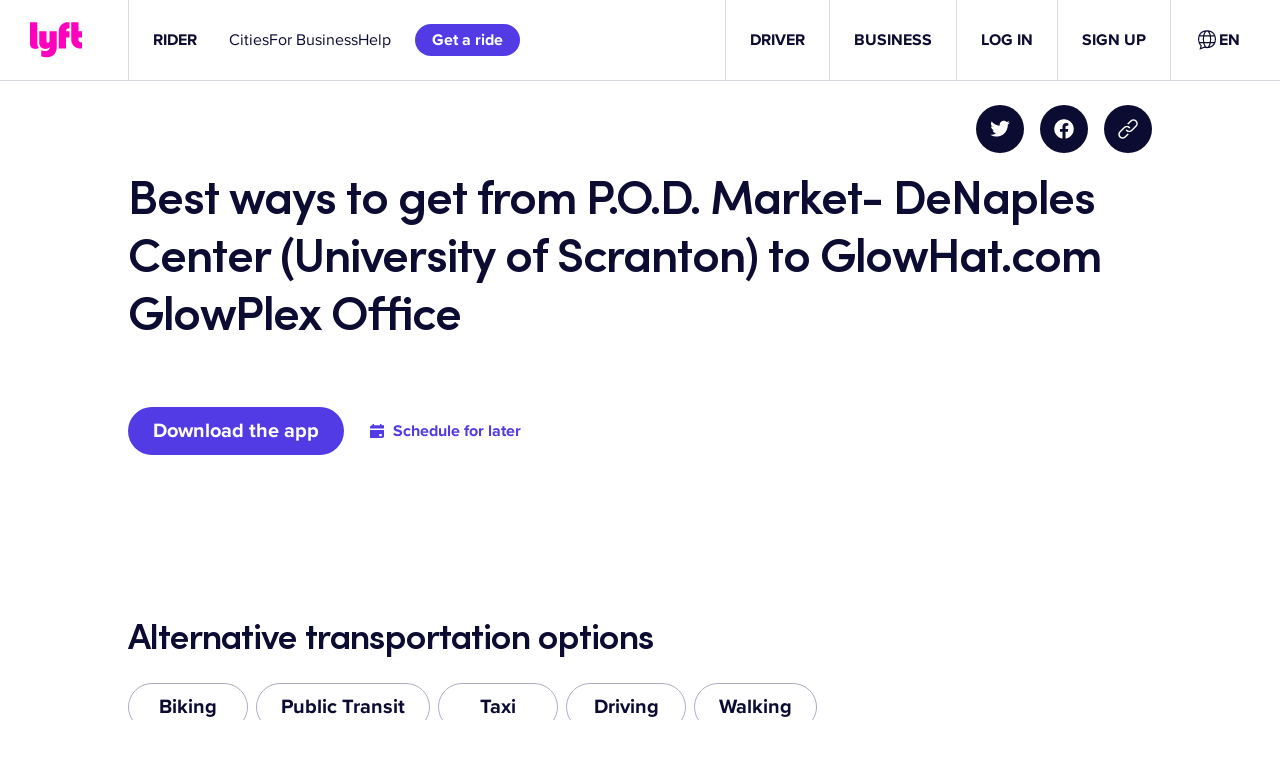

--- FILE ---
content_type: text/css
request_url: https://tags.srv.stackadapt.com/sa.css
body_size: -11
content:
:root {
    --sa-uid: '0-84582b10-d28c-581f-789e-7dd05545a3a6';
}

--- FILE ---
content_type: text/javascript
request_url: https://cdn.lyft.com/lyftcomfe/_next/static/chunks/7499-1f396ec5f6e2ccdb.js
body_size: 4809
content:
"use strict";(self.webpackChunk_N_E=self.webpackChunk_N_E||[]).push([[7499],{9880:(e,t,r)=>{r.d(t,{Y:()=>ej});var n=r(37876),i=r(14232),o=r(65193),a=r(21626),s=r(68982),l=r(44073),d=r(94334);let c=(0,a.AH)(["grid-column-gap:","px;grid-template-areas:'image eyebrow' 'image header' 'image description' 'image player';grid-template-columns:3fr 7fr;grid-template-rows:1fr auto auto 1fr;"],o.l$d.four),u=(0,a.AH)(["grid-template-areas:'eyebrow' 'header' 'description' 'player';grid-template-rows:repeat(4,auto);"]),p=(0,a.AH)(["grid-template-areas:'image eyebrow eyebrow eyebrow' 'image header header header' 'description description description description' 'player player player player';grid-column-gap:","px;grid-template-columns:repeat(4,1fr);grid-template-rows:repeat(4,auto);"],o.l$d.two),m=(0,a.AH)(["grid-template-areas:'eyebrow' 'header' 'description' 'player';grid-column-gap:","px;grid-template-rows:repeat(4,auto);"],o.l$d.two);var h=r(87357),g=r(62162),x=r(71030);let f=e=>e>9?e.toString():`0${e}`,v=(e,t,r)=>{if(!Number.isFinite(e))return null;let n=Math.floor(e/60),i=f(n),o=f(Math.floor(e%60)),a=f(Math.floor(n%60)),s=Math.floor(n/60),l=`${i}:${o}`,d=`${s}:${a}:${o}`;return"auto"===r?t>=3600?d:l:"mm:ss"===r?l:"hh:mm:ss"===r?d:null},w=e=>e instanceof MouseEvent?e.clientX:e.touches[0].clientX,b=a.Ay.span.withConfig({componentId:"sc-87c120e6-0"})(["white-space:nowrap;"]),y=({audioRef:e,defaultDuration:t,timeFormat:r,sliderTime:a})=>{let s=(0,x.k)(),[l,d]=(0,i.useState)(null);return(0,i.useEffect)(()=>{let n=e=>{let n=e.target;d(v(n.duration,n.duration,r)||t)};return e?.current&&(e.current.addEventListener("durationchange",n),e.current.removeEventListener("abort",n),n({target:e.current})),()=>{e?.current&&(e.current.removeEventListener("durationchange",n),e.current.removeEventListener("abort",n))}},[e,t,r]),(0,n.jsx)(o.pTp,{textStyle:"desktop"===s?"subtitleW2":"legalW1",children:(0,n.jsxs)(b,{children:[v(a,a,r)||t," / ",l]})})},C={mobile:"4px",desktop:"6px"},j=a.Ay.div.withConfig({componentId:"sc-5d89bdd1-0"})(["box-sizing:border-box;position:absolute;opacity:0;z-index:3;width:15px;height:15px;margin-left:-10px;top:-5px;background:",";border-radius:50px;transition:opacity 0.3s ease-in-out;"],o.ml6.gray100.color),k=a.Ay.div.withConfig({componentId:"sc-5d89bdd1-1"})(["display:flex;align-items:center;height:20px;width:100%;align-self:center;margin:0 calc(10px + 1%);cursor:pointer;user-select:none;-webkit-user-select:none;&:focus:not(:focus-visible){outline:0;}&:hover,&:active{","{opacity:1;}}"],j),A=a.Ay.div.withConfig({componentId:"sc-5d89bdd1-2"})(["box-sizing:border-box;position:relative;z-index:0;width:100%;height:",";border-radius:",";@media screen and (max-width:","px){height:",";}"],C.desktop,"5px",o.GLc.m-1,C.mobile),E=a.Ay.div.withConfig({componentId:"sc-5d89bdd1-3"})(["height:100%;position:absolute;z-index:2;background-color:",";border-radius:",";"],o.ml6.gray100.color,"5px"),L=a.Ay.div.withConfig({componentId:"sc-5d89bdd1-4"})(["height:100%;position:absolute;z-index:1;background-color:",";border-radius:",";"],o.ml6.gray20.color,"5px"),I=({audioRef:e,onSeek:t,progressBarLabel:r,showFilledProgress:a,showDownloadProgress:s,onSliderChange:l,sliderColor:d})=>{let c=(0,i.useRef)(!1),[u,p]=(0,i.useState)("0%"),[m,h]=(0,i.useState)([]),g=(0,i.useRef)(null),x=(0,i.useRef)(0),f=(0,i.useCallback)(()=>e?.current?.duration||0,[e]),v=(0,i.useCallback)(t=>{if(!e?.current?.src||!Number.isFinite(e.current.currentTime)||!g.current)return{currentTime:0,currentTimePos:"0%"};let r=g.current.getBoundingClientRect(),n=r.width,i=w(t)-r.left;return i<0?i=0:i>n&&(i=n),{currentTime:f()*i/n,currentTimePos:`${(i/n*100).toFixed(2)}%`}},[e,f]),b=(0,i.useCallback)(e=>{if(!c.current)return;e.preventDefault(),e.stopPropagation();let t=window.getSelection();t&&"Range"===t.type&&t.empty();let r=v(e);p(r.currentTimePos),l(r.currentTime),x.current=r.currentTime},[v,l]),y=(0,i.useCallback)(()=>{let t=e.current;if(c.current||!t)return;let r=f();l(t.currentTime),p(`${(t.currentTime/r*100||0).toFixed(2)}%`)},[e,f,l]),C=(0,i.useCallback)(()=>{let t=e.current;if(!t)return;let r=f(),n=[];for(let e=0;e<t.buffered.length;e+=1){let i=t.buffered.start(e),o=t.buffered.end(e);n.push({left:`${Math.round(100/r*i)||0}%`,width:`${Math.round(100/r*(o-i))||0}%`})}h(n)},[e,f]),I=(0,i.useCallback)(t=>{let{current:r}=e;if(r)switch(t.key){case"ArrowUp":t.preventDefault(),r.currentTime+=1;break;case"ArrowDown":t.preventDefault(),r.currentTime-=1}},[e]),$=()=>{c.current=!0};return(0,i.useEffect)(()=>{let e=e=>{c.current&&(e instanceof MouseEvent&&b(e),t?.(x.current),c.current=!1)};return window.addEventListener("mousemove",b,{passive:!1}),window.addEventListener("touchmove",b,{passive:!1}),window.addEventListener("mouseup",e,!1),window.addEventListener("touchend",e,!1),()=>{window.removeEventListener("mousemove",b),window.removeEventListener("touchmove",b),window.removeEventListener("mouseup",e,!1),window.removeEventListener("touchend",e,!1)}},[b,t]),(0,i.useEffect)(()=>{let t=e.current;return t&&(t.addEventListener("timeupdate",y),t.addEventListener("progress",C)),()=>{t&&(t.removeEventListener("timeupdate",y),t.removeEventListener("progress",C))}},[e,C,y]),(0,n.jsx)(k,{ref:g,"aria-label":r,role:"progressbar","aria-valuemin":0,"aria-valuemax":100,"aria-valuenow":Number(u.split("%")[0]),tabIndex:0,onMouseDown:$,onTouchStart:$,onContextMenu:e=>{e.preventDefault()},onKeyDown:I,children:(0,n.jsxs)(A,{className:"audio-player__progress-bar",style:{backgroundColor:d&&o.ml6[d]?.color||o.ml6.gray10.color},children:[(0,n.jsx)(j,{style:{left:u}}),a&&(0,n.jsx)(E,{style:{width:u}}),s&&m.length>0&&m.map(({left:e,width:t},r)=>(0,n.jsx)(L,{style:{left:e,width:t}},r))]})})};var $=r(82232);let S=$._t("qx8uoy",""),M=$._t("1uluzjh",""),z=$._t("1m701oz",""),D=$._t("1w23aqe",""),T=$._t("zp6j8x",""),_=$._t("gmhqdx",""),R=$._t("59z1tm",""),P=$._t("gc755s",""),N=$._t("1206g4u","");var F=r(94371),B=r(22218);let H=a.Ay.button.withConfig({componentId:"sc-7512838f-0"})(["display:flex;border:0;background-color:transparent;margin:0;padding:0;border-radius:50px;@media (hover:hover){&:hover{opacity:0.5;}}svg{height:",";width:",";}@media screen and (max-width:","px){svg{height:",";width:",";}}"],({$buttonDesktopSize:e})=>e,({$buttonDesktopSize:e})=>e,o.GLc.m-1,B.jX,B.jX),X=({children:e,ariaLabel:t,onClick:r,className:o})=>{let{buttonDesktopSize:a}=(0,i.useContext)(F.j);return(0,n.jsx)(H,{"aria-label":t,role:"button",onClick:r,className:o,$buttonDesktopSize:a,children:e})},Y=(0,a.AH)(["-webkit-transition:width 0.3s ease-in-out,margin 0.3s ease-in-out;-moz-transition:width 0.3s ease-in-out,margin 0.3s ease-in-out;-o-transition:width 0.3s ease-in-out,margin 0.3s ease-in-out;transition:width 0.3s ease-in-out,margin 0.3s ease-in-out;"]),G={mobile:"4px",desktop:"6px"},U=a.Ay.div.withConfig({componentId:"sc-97662f23-0"})(["box-sizing:border-box;position:absolute;z-index:3;width:15px;height:15px;margin-left:-10px;top:-5px;background:",";border-radius:50px;opacity:0;transition:opacity 0.3s ease-in-out;"],o.ml6.gray100.color),q=a.Ay.div.withConfig({componentId:"sc-97662f23-1"})(["height:100%;background:",";border-radius:",";"],o.ml6.gray100.color,"5px"),K=a.Ay.div.withConfig({componentId:"sc-97662f23-2"})(["display:flex;align-items:center;height:20px;flex:1 0 auto;align-self:center;cursor:pointer;user-select:none;-webkit-user-select:none;width:0;margin:0;",";&:focus:not(:focus-visible){outline:0;}&:hover,&:active{","{opacity:1;}}@media screen and (max-width:","px){pointer-events:none;visibility:hidden;}"],Y,U,o.GLc.m-1),W=o.l$d.five,O=o.l$d.one,V=o.l$d.three,J=a.Ay.div.withConfig({componentId:"sc-97662f23-3"})(["display:flex;align-items:center;width:","px;"," ",";"],V,({$showAudioSlider:e})=>e?`
                width: ${W+2*O+V}px;
                ${K} {
                    width: ${O+W}px;
                    margin-right: ${O}px;
                }
            `:"",Y),Q=(0,a.Ay)(X).withConfig({componentId:"sc-97662f23-4"})(["margin-left:2px;"]),Z=a.Ay.div.withConfig({componentId:"sc-97662f23-5"})(["box-sizing:border-box;position:relative;z-index:0;width:100%;height:",";border-radius:",";@media screen and (max-width:","px){height:",";}"],G.desktop,"5px",o.GLc.m-1,G.mobile),ee=({audioRef:e,onVolumeChange:t,sliderColor:r,onMuteChange:a})=>{let[s,l]=(0,i.useState)(!1),d="desktop"===(0,x.k)(),[c,u]=(0,i.useState)(!1),[p,m]=(0,i.useState)(100),h=(0,i.useRef)(p),g=(0,i.useRef)(!1),f=(0,i.useRef)(null),v=(0,i.useCallback)(t=>{if(!e?.current||!f.current)return 100;let r=f.current.getBoundingClientRect(),n=r.width,i=w(t)-r.left;return i<0?i=0:i>n&&(i=n),Math.round(i/n*100)},[e]),b=(0,i.useCallback)(e=>{l(e),a?.(e)},[a]),y=(0,i.useCallback)(e=>{h.current!==e&&(m(e),h.current=e,b(!1))},[b]),C=(0,i.useCallback)(e=>{if(!g.current||!d)return;e.preventDefault(),e.stopPropagation();let t=window.getSelection();t&&"Range"===t.type&&t.empty(),y(v(e))},[v,y,d]),j=(0,i.useCallback)(()=>{let t=e.current;!g.current&&t&&y(100*t.volume)},[e,y]),k=()=>{g.current=!0},A=(0,i.useCallback)(e=>{switch(e.key){case"ArrowUp":e.preventDefault(),y(Math.min(100,h.current+1));break;case"ArrowDown":e.preventDefault(),y(Math.max(0,h.current-1))}},[y]);(0,i.useEffect)(()=>{let e=e=>{g.current&&d&&(e instanceof MouseEvent&&C(e),g.current=!1,t?.(h.current/100))};return window.addEventListener("mousemove",C,{passive:!1}),window.addEventListener("mouseup",e,!1),()=>{window.removeEventListener("mousemove",C),window.removeEventListener("mouseup",e,!1)}},[C,d,t]),(0,i.useEffect)(()=>{let t=e.current;return t&&t.addEventListener("volumechange",j),()=>{t&&t.removeEventListener("volumechange",j)}},[e,j]);let E=o.hp8;return 0===p||s?E=o.XIB:p<=50&&(E=o.C3L),(0,n.jsxs)(J,{$showAudioSlider:c,onMouseEnter:()=>{d&&u(!0)},onMouseLeave:()=>u(!1),onFocus:()=>{d&&u(!0)},onBlur:()=>u(!1),children:[(0,n.jsx)(K,{ref:f,"aria-label":T.t(),role:"progressbar","aria-valuemin":0,"aria-valuemax":100,"aria-valuenow":s?0:p,tabIndex:c?0:-1,onMouseDown:k,onTouchStart:k,onContextMenu:e=>{e.preventDefault()},onKeyDown:A,children:(0,n.jsxs)(Z,{className:"audio-player__volume-bar",style:{backgroundColor:r&&o.ml6[r]?.color||o.ml6.gray10.color},children:[(0,n.jsx)(q,{style:{width:s?0:`${p}%`,transition:s?"width 0.1s ease-in-out":void 0}}),(0,n.jsx)(U,{style:{left:s?0:`${p}%`}})]})}),(0,n.jsx)(Q,{onClick:()=>b(!s),ariaLabel:0===p||s?S.t():M.t(),children:(0,n.jsx)(o.hw0,{color:"gray100",icon:E,size:"extraSmall"})})]})},et=a.Ay.div.withConfig({componentId:"sc-58936493-0"})(["display:flex;"]),er=a.Ay.div.withConfig({componentId:"sc-58936493-1"})(["transform:rotate(90deg);margin-right:1px;"]),en=a.Ay.div.withConfig({componentId:"sc-58936493-2"})(["width:100%;border:none;background:transparent;"]),ei=a.Ay.div.withConfig({componentId:"sc-58936493-3"})(["margin:","px;"],o.l$d.oneAndHalf),eo=a.Ay.button.withConfig({componentId:"sc-58936493-4"})(["display:grid;grid-template-columns:12px auto;align-items:center;width:100%;padding:","px ","px;border:none;background:transparent;&:hover{text-decoration:underline;}:last-of-type{padding-bottom:","px;}"],o.l$d.half,o.l$d.one,o.l$d.one),ea=a.Ay.div.withConfig({componentId:"sc-58936493-5"})(["display:flex;justify-content:center;white-space:nowrap;"]),es=[{value:.25,label:"0.25"},{value:.5,label:"0.5"},{value:1,label:"1"},{value:1.5,label:"1.5"},{value:2,label:"2"}],el=({transcriptUrl:e,audioRef:t})=>{let[r,a]=(0,i.useState)(!1),[s,l]=(0,i.useState)(t?.current?.playbackRate||1),d=(0,i.useCallback)(e=>{t.current&&(t.current.playbackRate=e,a(!1))},[t]),c=(0,i.useMemo)(()=>{let t=[];return t.push((0,n.jsx)(ea,{children:(0,n.jsx)(o.jEy,{hideParentDivider:!0,parentListItem:(0,n.jsx)(en,{children:(0,n.jsx)(o.fug,{children:P.t()})}),childListItems:es.map(e=>(0,n.jsxs)(eo,{onClick:t=>{t.preventDefault(),d(e.value),l(e.value)},children:[(0,n.jsx)(o.pTp,{textStyle:"bodyW2",textAlign:"start",color:"gray100",children:e.label}),s===e.value?(0,n.jsx)(o.hw0,{color:"gray100",icon:o.VsF,size:"extraSmall"}):(0,n.jsx)("div",{})]},e.label))})})),e&&(t.push((0,n.jsx)(o.J8c,{type:"item"})),t.push((0,n.jsx)(ea,{children:(0,n.jsx)(o.fug,{href:e,target:"_blank",children:_.t()})}))),t},[s,d,e]);return c.length?(0,n.jsxs)(et,{children:[(0,n.jsx)(o.Yxm,{horizontal:!0,unit:"one"}),(0,n.jsx)(o.PrK,{show:r,onOutsideClick:()=>a(!1),asDialog:!0,align:"end",width:"300",children:(0,n.jsx)(ei,{children:c})}),(0,n.jsx)(er,{children:(0,n.jsx)(X,{ariaLabel:R.t(),onClick:()=>a(!r),children:(0,n.jsx)(o.hw0,{color:"gray100",icon:o.aTp,size:"extraSmall"})})})]}):null},ed=a.Ay.div.withConfig({componentId:"sc-11387e62-0"})(["width:100%;background-color:transparent;display:flex;align-items:center;"]),ec=a.Ay.div.withConfig({componentId:"sc-11387e62-1"})(["width:100%;display:flex;flex-wrap:nowrap;"]),eu=a.Ay.div.withConfig({componentId:"sc-11387e62-2"})(["margin-right:","px;"],o.l$d.one),ep=({src:e,transcriptUrl:t,sliderColor:r,onPlayPause:a})=>{let[s,l]=(0,i.useState)(!1),[d,c]=(0,i.useState)(0),u=(0,i.useRef)(null),p=(0,i.useCallback)(e=>{u.current&&(u.current.currentTime=e)},[u]),m=(0,i.useCallback)(e=>{u.current&&(u.current.muted=e)},[u]),x=(0,i.useCallback)(e=>{u.current&&(u.current.volume=e)},[u]);return(0,i.useEffect)(()=>{let e=u.current,t=()=>{a?.("play"),l(!0)},r=()=>{a?.("pause"),l(!1)};return e&&(e.addEventListener("play",t),e.addEventListener("pause",r)),()=>{e&&(e.removeEventListener("play",t),e.removeEventListener("pause",r))}},[u,a]),(0,n.jsx)(g.l,{interactiveColor:"textPrimary",children:(0,n.jsxs)(ed,{children:[(0,n.jsx)("audio",{ref:u,src:e,preload:"metadata"}),(0,n.jsx)(eu,{children:(0,n.jsx)(X,{ariaLabel:s?D.t():z.t(),onClick:()=>{let e=!s;l(e),u.current?.[e?"play":"pause"]()},children:(0,n.jsx)(o.hw0,{color:"gray100",icon:s?h.nf:h.ll,size:"extraSmall"})})}),(0,n.jsx)(y,{audioRef:u,defaultDuration:"00:00",timeFormat:"mm:ss",sliderTime:d}),(0,n.jsxs)(ec,{children:[(0,n.jsx)(I,{audioRef:u,showDownloadProgress:!0,onSeek:p,onSliderChange:c,showFilledProgress:!0,progressBarLabel:N.t(),sliderColor:r}),(0,n.jsx)(ee,{audioRef:u,sliderColor:r,onMuteChange:m,onVolumeChange:x}),(0,n.jsx)(el,{transcriptUrl:t,audioRef:u})]})]})})},em=a.Ay.div.withConfig({componentId:"sc-de407843-0"})(["width:100%;",";"],({$color:e})=>e&&`
        audio::-webkit-media-controls-panel {
            background-color: ${e} !important;
            margin: 0 !important;
            padding: 0 !important;
            border: 0 !important;
        }
    `),eh=a.Ay.audio.withConfig({componentId:"sc-de407843-1"})(["width:100%;background:transparent;"]),eg=({src:e,backgroundColor:t,onPlayPause:r})=>{let a=(0,i.useRef)(null),s=t?o.ml6[t]?.color:void 0;return(0,i.useEffect)(()=>{let e=a.current,t=()=>{r?.("play")},n=()=>{r?.("pause")};return e&&(e.addEventListener("play",t),e.addEventListener("pause",n)),()=>{e&&(e.removeEventListener("play",t),e.removeEventListener("pause",n))}},[a,r]),(0,n.jsx)(em,{$color:s,children:(0,n.jsx)(eh,{src:e,controls:!0,preload:"metadata",ref:a})})},ex=a.Ay.div.withConfig({componentId:"sc-769661a7-0"})(["display:grid;background-color:",";",";@media screen and (max-width:","px){",";}"],({$backgroundColor:e})=>e&&o.ml6[e]?.color||"transparent",e=>(({$hasImage:e})=>e?c:u)(e),o.GLc.m-1,e=>(({$hasImage:e})=>e?p:m)(e)),ef=a.Ay.div.withConfig({componentId:"sc-769661a7-1"})(["grid-area:image;"]),ev=(0,a.Ay)(l.Ay).withConfig({componentId:"sc-769661a7-2"})(["width:100%;height:100%;object-fit:contain;object-position:center;"]),ew=a.Ay.div.withConfig({componentId:"sc-769661a7-3"})(["grid-area:eyebrow;align-self:flex-end;"]),eb=a.Ay.div.withConfig({componentId:"sc-769661a7-4"})(["grid-area:header;"]),ey=a.Ay.div.withConfig({componentId:"sc-769661a7-5"})(["grid-area:description;"]),eC=a.Ay.div.withConfig({componentId:"sc-769661a7-6"})(["grid-area:player;width:100%;max-height:","px;"],o.l$d.six),ej=({id:e,audio:t,eyebrow:r,eyebrowTextStyle:a,header:l,headerTextStyle:c,description:u,descriptionTextStyle:p,image:m,backgroundColor:h,textColor:g,className:x,playerType:f="Browser default",transcriptUrl:v,sliderColor:w,onPlayPause:b})=>{let y=(0,i.useCallback)(e=>{(0,d.c5)({event:"lyftcom_audio_player",eventName:e,audio_file:t?.title||t?.file.url}),b?.(e)},[t,b]);return(0,n.jsxs)(ex,{$backgroundColor:h,id:e,$hasImage:!!m?.src,className:x,children:[m?.src&&(0,n.jsx)(ef,{children:(0,n.jsx)(ev,{...m})}),r&&(0,n.jsxs)(ew,{children:[(0,n.jsx)(o.pTp,{color:g,textStyle:a,tagName:"p",children:r}),(0,n.jsx)(o.Yxm,{unit:"one",vertical:!0})]}),l&&(0,n.jsxs)(eb,{children:[(0,n.jsx)(o.pTp,{color:g,textStyle:c,tagName:"h3",children:l}),(0,n.jsx)(o.Yxm,{unit:"one",vertical:!0})]}),u&&(0,n.jsxs)(ey,{children:[(0,n.jsx)(o.Yxm,{unit:"one",unitM:"zero",vertical:!0}),(0,n.jsx)(s.A,{content:u,textStyleOverride:p,textColor:g}),(0,n.jsx)(o.Yxm,{unit:"two",vertical:!0})]}),t&&(0,n.jsx)(eC,{children:"Browser default"===f?(0,n.jsx)(eg,{src:t.file.url,backgroundColor:h,onPlayPause:y}):(0,n.jsx)(ep,{src:t.file.url,transcriptUrl:v,sliderColor:w,onPlayPause:y})})]})}},22218:(e,t,r)=>{r.d(t,{jX:()=>n,lb:()=>o,xM:()=>i});let n="16px",i="20px",o="24px"},62162:(e,t,r)=>{r.d(t,{l:()=>o});var n=r(37876),i=r(65193);r(14232);let o=({interactiveColor:e,children:t})=>e?(0,n.jsx)(i.yo9,{interactiveColor:e,children:t}):t},94371:(e,t,r)=>{r.d(t,{j:()=>a,w:()=>s});var n=r(37876),i=r(14232);let o={buttonDesktopSize:r(22218).xM},a=i.createContext(o),s=({children:e,buttonDesktopSize:t})=>{let r=(0,i.useMemo)(()=>t?{...o,buttonDesktopSize:t}:o,[t]);return(0,n.jsx)(a.Provider,{value:r,children:e})}}}]);

--- FILE ---
content_type: text/javascript
request_url: https://cdn.lyft.com/lyftcomfe/_next/static/chunks/23-325f6ad9a5c55d39.js
body_size: 72669
content:
"use strict";(self.webpackChunk_N_E=self.webpackChunk_N_E||[]).push([[23],{34:(e,t,n)=>{n.d(t,{FA:()=>i,Fd:()=>o,JQ:()=>r,_Q:()=>a});let i="header-portal",r=78,a=40,o="xd-header"},2275:(e,t,n)=>{n.d(t,{BD:()=>s,IE:()=>d,TV:()=>h,Ww:()=>c,gd:()=>u,kk:()=>l,nV:()=>o});var i=n(74023),r=n.n(i),a=n(94127);let o=async e=>{await a.VD.post("/api/ride_with_lyft",{data:e,snakeCaseRequest:!1})},l=async e=>{let t={snakeCaseRequest:!1,camelCaseResponse:!1,params:{}};return e?.searchKey&&(t.params.last_evaluated_key=e.searchKey),e?.pageSize&&(t.params.limit=e.pageSize),(await a.vv.get("/api/click_routes",t)).data},s=async e=>(await a.vv.post("/api/click_routes",{data:e,snakeCaseRequest:!1})).data,c=async e=>(await a.vv.put("/api/click_routes",{data:r()(e,["author","hits","save_date"]),snakeCaseRequest:!1})).data,d=async e=>{await a.vv.del("/api/click_routes",{data:{key:e}})},h=async e=>(await a.vv.post("/api/translations/request-translation",{data:e,snakeCaseRequest:!1,camelCaseResponse:!1})).data,u=async e=>(await a.vv.post("/api/translations/refresh-contentful-translations",{data:e,snakeCaseRequest:!1,camelCaseResponse:!1})).data},2533:(e,t,n)=>{n.d(t,{Q:()=>i,j:()=>r});var i=function(e){return e.BACKGROUND="Background",e.RIGHT="Right",e.LEFT="Left",e}({}),r=function(e){return e.NONE="None",e.LINK="Link Button",e.DRIVER="Driver",e.RIDER="Rider",e.RIDER_AUTO_SUBMIT="Rider: CTA & form field",e.RIDER_RIDE_WITH_LYFT="Rider: Ride With Lyft",e.BUSINESS="Business",e.EXPRESS_DRIVE="Express Drive",e.EXPRESS_DRIVE_PARTNER="Express Drive: Partner",e.DRIVE_WITH_LYFT="Drive With Lyft",e.DRIVER_APP_DOWNLOAD="Driver: App download",e.VIDEO_PLAYER="Video Player",e.WARWICK="Warwick",e.RUNWAY="Runway",e}({})},5043:(e,t,n)=>{n.d(t,{B:()=>s,C:()=>c});var i=n(37876),r=n(74023),a=n.n(r),o=n(14232);let l={riderPosts:[],driverPosts:[]},s=o.createContext(l);function c(e){return t=>(0,i.jsx)(s.Provider,{value:t.blogPosts||l,children:(0,i.jsx)(e,{...a()(t,["blogPosts"])})})}},5779:(e,t,n)=>{n.d(t,{U:()=>i});var i=function(e){return e.AudioPlayer="AudioPlayer",e.AppRedirect="AppRedirect",e.Banner="Banner",e.NotTranslatedBanner="NotTranslatedBanner",e.BonusList="BonusList",e.CollapsibleArea="CollapsibleArea",e.ComparisonTable="ComparisonTable",e.ComponentGroup="ComponentGroup",e.ContentList="ContentList",e.Divider="Divider",e.DriverEarnings="DriverEarnings",e.DwlHero="DwlHero",e.DynamicBanner="DynamicBanner",e.Experiment="Experiment",e.FAQ="FAQ",e.FAQEntry="FAQEntry",e.FareEstimate="FareEstimate",e.BlogBanner="BlogBanner",e.Form="Form",e.FullWidthImage="FullWidthImage",e.FullPageExperimentWrapper="FullPageExperimentWrapper",e.Hero="Hero",e.HtmlContent="HtmlContent",e.ImageCarousel="ImageCarousel",e.InfoCardCarousel="InfoCardCarousel",e.InfoCardCarouselEntry="infoCardCarouselEntry",e.JsonLdTag="JsonLdTag",e.LargeImageModule="LargeImageModule",e.LargeVideoModule="LargeVideoModule",e.LegalText="LegalText",e.LinkList="LinkList",e.LinkPanelList="LinkPanelList",e.LogoCarousel="LogoCarousel",e.MetaTag="MetaTag",e.MultiColumnModule="MultiColumnModule",e.Paragraph="Paragraph",e.PhoneCarousel="PhoneCarousel",e.Quote="Quote",e.QuoteCarousel="QuoteCarousel",e.Randomizer="Randomizer",e.RegionDisclaimers="RegionDisclaimers",e.RideModeSelector="RideModeSelector",e.RiderPromoList="RiderPromoList",e.Search="Search",e.StackedTextImageModule="StackedTextImageModule",e.StylizedTextImageModule="StylizedTextImageModule",e.ServiceAreaMap="ServiceAreaMap",e.SimpleHeader="SimpleHeader",e.SupportedCities="SupportedCities",e.SupportedAirports="SupportedAirports",e.TableCategoryEntry="TableCategoryEntry",e.TableRowEntry="TableRowEntry",e.CtaWithLoggedInAction="CtaWithLoggedInAction",e.TextCarousel="TextCarousel",e.TextImageModule="TextImageModule",e.ThreeColumnModule="ThreeColumnModule",e.TrendingVenues="TrendingVenues",e.TwoCtaHero="TwoCtaHero",e.TwoColumnModule="TwoColumnModule",e.VisibilityToggleList="VisibilityToggleList",e.VisibilityToggle="VisibilityToggle",e.TBSMap="TBSMap",e.Page="Page",e.DriveWithLyftPage="DriveWithLyftPage",e.RideWithLyftConfiguration="RideWithLyftConfiguration",e.RideWithLyftHero="RideWithLyft",e}({})},9310:(e,t,n)=>{n.d(t,{D9:()=>u,Fn:()=>a,Lk:()=>o,Pg:()=>l,Rv:()=>c,VV:()=>h,jR:()=>s});var i=n(82181),r=n(73030);let a=(e,t=!0)=>String((e/100).toFixed(2*!!t)),o=e=>String(Math.round(e/100)),l=e=>100*e,s=(e,t)=>{let n=e.amount/100%1?2:0;return(0,i.A6)(e,{minimumFractionDigits:n,...t})},c=(e,t)=>{let{amount:n,exponent:r}=e,a=n.toString().length-r;return(0,i.A6)(e,{maximumSignificantDigits:a,...t})},d={USD:"$",USD_INTL:"US$",CAD:"CA$"},h=(e,t,n)=>{if(!e)return"";let i=((e,t)=>e?"USD"===e&&t&&"US"!==t?d.USD_INTL:d[e]:null)(t,n);return`${i??(t||d.USD)}${e}`},u=e=>e&&Object.keys(r.Money.Currency).find(e=>r.Money.Currency[e])||u(r.Money.Currency.USD)},9898:(e,t,n)=>{n.d(t,{A:()=>s,WE:()=>l,Xs:()=>d});var i=n(46279),r=n(44395),a=n(31758),o=n(40758);let l="https://www.lyft.com/terms",s=e=>{if(!e)return i._;let t=e.indexOf("/static/");if(t<0)return e;let n=e.substring(t),r=e;switch(Object.entries(i.s_).some(([e,t])=>Object.values(t).some(t=>Object.values(t).some(t=>!!t?.endsWith(n)&&(r=e,!0)))),r){case i.$C:return i._;case i.Ze:return i.I4;default:return r}},c={[a.C.CANADA]:r.d.CANADA,[a.C.US]:r.d.US,[a.C.UKRAINE]:void 0},d=e=>{if(!e)return l;let[t]=Object.entries(c).find(([,t])=>t===e)||[];return t&&i.eb[t]?`https://www.lyft.com/terms?${o.NY}=${t}`:l}},14186:(e,t,n)=>{n.d(t,{A:()=>d});var i=n(37876);n(14232);var r=n(21626),a=n(65193);let o=(0,r.AH)(["@media screen and (max-width:","px){display:block;}@media screen and (min-width:","px){line-height:2rem;}"],a.GLc.m-1,a.GLc.m),l=r.Ay.a.withConfig({componentId:"sc-597b21c7-0"})(["",";"],o),s=r.Ay.span.withConfig({componentId:"sc-597b21c7-1"})(["",";"],o),c=({text:e,href:t})=>{let n=(0,i.jsxs)(i.Fragment,{children:[(0,i.jsx)(a.Yxm,{vertical:!0,unit:"two",unitM:"zero"}),e,(0,i.jsx)(a.Yxm,{vertical:!0,unit:"two",unitM:"zero"})]});return t?(0,i.jsx)(l,{href:t,children:n}):(0,i.jsx)(s,{children:n})};c.displayName="List.Link";let d=c},14612:(e,t,n)=>{n.d(t,{A:()=>y});var i=n(37876),r=n(14232),a=n(77328),o=n.n(a),l=n(21626),s=n(65193),c=n(7876),d=n(53942),h=n(68982),u=n(57762),m=n(42667);let x=(0,n(82232)._t)("1aix0rv","");var p=n(20090);let g=l.Ay.div.withConfig({componentId:"sc-c721e8-0"})(["width:400px;max-width:100%;"]),f=({header:e,headerStyle:t="displayW2",entries:n=[],isFullPage:a,referenceId:l,trackingAction:f="view",trackingCategory:y="FAQ",displayName:j,searchInputPlaceholder:v="",emptySearchContent:w,renderComponent:C})=>{let[{search:b,searchType:A,questions:S},k]=(0,p.nW)(),[T]=(0,r.useState)({search:"",isFullPage:a}),I=n.map(e=>C(e)).filter(Boolean),E=(0,r.useMemo)(()=>({"@type":"FAQPage",mainEntity:S.map(({question:e,answer:t})=>({"@type":"Question",name:e,acceptedAnswer:{"@type":"Answer",text:t}}))}),[S]);return(0,i.jsxs)(d.Ay,{referenceId:l,trackingAction:f,trackingCategory:y,trackingLabel:j,children:[e&&(0,i.jsxs)(c.A,{children:[(0,i.jsx)(u.o,{tagName:a?"h1":"h2",textStyle:t,children:e}),(0,i.jsx)(s.Yxm,{vertical:!0,unit:"five",unitM:"eight"}),(0,i.jsx)(s.J8c,{type:"item"})]}),A!==m.J.NONE&&(0,i.jsxs)(c.A,{children:[e&&(0,i.jsx)(s.Yxm,{vertical:!0,unit:"five",unitM:"eight"}),(0,i.jsx)(g,{children:(0,i.jsx)(s.nj,{placeholder:v,startIcon:(0,i.jsx)(s.hw0,{icon:s.C0l,size:"extraSmall",color:"iconPrimary"}),value:T.search,onChange:e=>{k({type:"update-search",payload:{search:e.target.value}})},fullWidth:!0})}),(0,i.jsx)(s.Yxm,{vertical:!0,unit:"one",unitM:"two"})]}),n.map(e=>C(e)),b.length>0&&0===I.length&&(0,i.jsxs)(c.A,{children:[(0,i.jsx)(s.Yxm,{vertical:!0,unit:"three"}),(0,i.jsx)(h.A,{content:w||x.t()})]}),(0,i.jsx)(o(),{children:(0,i.jsx)("script",{type:"application/ld+json",children:JSON.stringify(E)})})]})},y=e=>(0,i.jsx)(p.$m,{defaultValues:{isFullPage:e.isFullPage,searchType:e.searchType},children:(0,i.jsx)(f,{...e})})},17166:(e,t,n)=>{n.d(t,{A:()=>i});let i=n(14232).createContext({})},19198:(e,t,n)=>{n.d(t,{T:()=>h});var i=n(37876),r=n(14232),a=n(21626),o=n(65193),l=n(7876),s=n(68982);let c=a.Ay.div.withConfig({componentId:"sc-d7152a17-0"})(["display:flex;align-items:center;cursor:pointer;"]),d=a.Ay.div.withConfig({componentId:"sc-d7152a17-1"})(["flex:1;"]),h=({question:e,answer:t,referenceId:n,headerStyle:a="headlineW1",removeOffset:h,isFullPage:u})=>{let[m,x]=(0,r.useState)(!1),p=()=>x(!m);return(0,r.useEffect)(()=>{let e=()=>{let{hash:e}=window.location;n&&n===`${e}`.slice(1)&&x(!0)};return window.addEventListener("hashchange",e),e(),()=>window.removeEventListener("hashchange",e)},[n]),(0,i.jsxs)("div",{id:n,children:[(0,i.jsx)(o.Yxm,{vertical:!0,unit:"five",unitM:"six"}),(0,i.jsxs)(l.A,{removeOffset:h,children:[(0,i.jsx)("h3",{children:(0,i.jsxs)(c,{onClick:()=>{p()},onKeyPress:e=>{e.preventDefault(),p()},role:"button",tabIndex:0,"aria-expanded":m,children:[(0,i.jsx)(d,{children:(0,i.jsx)(s.A,{content:e,highestHeadingLevel:u?2:3,textStyleOverride:a})}),(0,i.jsx)(o.hw0,{icon:m?o.owb:o.rIS,size:"small"})]})}),(0,i.jsx)(o.Yxm,{vertical:!0,unit:"three"})]}),m&&(0,i.jsxs)(l.A,{colsM:8,removeOffset:h,children:[(0,i.jsx)(s.A,{content:t,highestHeadingLevel:4}),(0,i.jsx)(o.Yxm,{vertical:!0,unit:"three"})]}),(0,i.jsx)(o.Yxm,{vertical:!0,unit:"two",unitM:"three"}),(0,i.jsx)(l.A,{removeOffset:h,children:(0,i.jsx)(o.J8c,{type:"item"})})]})}},19572:(e,t,n)=>{n.d(t,{V:()=>a,i:()=>r});var i=n(37876);let r=n(14232).createContext(null);function a(e){return({couponReferral:t,...n})=>(0,i.jsx)(r.Provider,{value:t||null,children:(0,i.jsx)(e,{...n})})}},20090:(e,t,n)=>{n.d(t,{$m:()=>p,nW:()=>m});var i=n(37876),r=n(14232),a=n(46483),o=n.n(a),l=n(50046),s=n.n(l),c=n(41946),d=n.n(c);let h={search:"",searchType:n(42667).J.NONE,isFullPage:!1,questions:[]},u=r.createContext(null),m=()=>{let e=(0,r.useContext)(u);if(!e)throw Error('"useFAQContext" was called without "FAQContext" Provider.');return e},x=(e,t)=>{switch(t.type){case"update-search":return{...e,search:t.payload.search};case"add-question":return{...e,questions:o()([...e.questions,t.payload],d())};case"remove-question":return{...e,questions:e.questions.filter(e=>e.question!==t.payload.question&&e.answer!==t.payload.answer)};default:return e}},p=({children:e,defaultValues:t})=>{let n=(0,r.useReducer)(x,s()({},h,t));return(0,i.jsx)(u.Provider,{value:n,children:e})}},20615:(e,t,n)=>{n.d(t,{Cr:()=>r,Q$:()=>i});let i=e=>{let t=(e=>{if(!e?.regions)return;let{regions:t}=e,n=Object.keys(t);if(n.length)return t[n[0]]})(e);if(t){let{code:e,slug:n}=t;return{slug:n,code:e}}return null},r=e=>{let{type:t}=e;switch(t){case"Feature":return{type:"FeatureCollection",features:[e]};case"FeatureCollection":return e;case"MultiPolygon":return{type:"FeatureCollection",features:[{type:"Feature",properties:{},geometry:{type:"Polygon",coordinates:e.coordinates[0]}}]};default:throw Error(`Invalid GeoJson type: ${t}`)}}},23597:(e,t,n)=>{n.d(t,{JO:()=>i,Wm:()=>r,jk:()=>a});let i="https://images.ctfassets.net/q8mvene1wzq4/31wELblsjK37Rif3uJ7ueZ/4513b7e376c4ec3b4b907e85c79bdbac/lyft-amp-illo-1200x630.png",r="driving-opportunities",a="driver"},23884:(e,t,n)=>{n.d(t,{C1:()=>l,gg:()=>a,mC:()=>o});var i=n(81383),r=n.n(i);function a(e){return r()(e)}function o(e){return e.replace(/[^A-Z0-9]+/gi,"")}let l=(e,t,n=!1)=>{let i=[],r=n?e:e.toLowerCase(),a=n?t:t.toLowerCase(),o=0;for(;o<r.length;){let e=r.indexOf(a,o);if(-1===e)break;i.push({start:e,end:e+t.length-1}),o=e+t.length}return i.length?i:null}},25478:(e,t,n)=>{n.d(t,{A:()=>o});var i=n(37876);n(14232);var r=n(14186),a=n(35636);let o=({links:e=[],isTwoColumnLayout:t})=>(0,i.jsx)(a.r,{twoColumns:t,children:e.map(({text:e,href:t})=>(0,i.jsx)("li",{children:(0,i.jsx)(r.A,{text:e,href:t})},`${e}-${t}`))})},31573:(e,t,n)=>{n.d(t,{q:()=>d});var i=n(37876);n(14232);var r=n(11214),a=n(99664),o=n(65193),l=n(88875);let s=(0,a.o)(o.nj),c=(0,a.o)(l.A),d=e=>{let{ipLocation:{lat:t,lng:n}={}}=(0,r.yI)(),a={lat:void 0!==t?parseFloat(`${t}`):t,lng:void 0!==n?parseFloat(`${n}`):n,...e.additionalFetchParams},o={serviceUrl:"https://www.lyft.com",...e.clientConfigOverride};if("search"===e.inputType){let{inputType:t,...n}=e;return(0,i.jsx)(c,{additionalFetchParams:a,clientConfigOverride:o,...n})}let{inputType:l,...d}=e;return(0,i.jsx)(s,{additionalFetchParams:a,clientConfigOverride:o,...d})}},31758:(e,t,n)=>{n.d(t,{C:()=>a,h:()=>r});var i=n(79567),r=function(e){return e[e.EN=i.o.EN]="EN",e[e.ES=i.o.ES]="ES",e[e.FR_CA=i.o.FR]="FR_CA",e[e.PT=i.o.PT]="PT",e.CS="cs",e.RU_BY="ru",e.UA="ua",e}({}),a=function(e){return e.US="us",e.CANADA="canada",e.UKRAINE="ukraine",e}({})},35636:(e,t,n)=>{n.d(t,{a:()=>o,r:()=>a});var i=n(21626),r=n(65193);let a=i.Ay.ul.withConfig({componentId:"sc-692d9c02-0"})(["list-style-type:none;padding-left:0;margin:0;@media screen and (min-width:","px){column-count:",";}@media screen and (min-width:","px){column-count:",";}@media screen and (min-width:","px){column-count:",";}"],r.GLc.m,({twoColumns:e})=>e?2:3,r.GLc.l,({twoColumns:e})=>e?2:4,r.GLc.xl,({twoColumns:e})=>e?2:5),o=i.Ay.li.withConfig({componentId:"sc-692d9c02-1"})(["break-inside:avoid;width:100%;"])},37485:(e,t,n)=>{n.d(t,{B:()=>o});var i=n(14232),r=n(18382),a=n.n(r);let o=({email:e,domainThreshold:t,secondLevelThreshold:n,topLevelThreshold:r,domains:o,topLevelDomains:l,secondLevelDomains:s,distanceFunction:c})=>{let[d,h]=(0,i.useState)(null);return(0,i.useEffect)(()=>{a().domainThreshold=t||a().domainThreshold,a().secondLevelThreshold=n||a().secondLevelThreshold,a().topLevelThreshold=r||a().topLevelThreshold,a().run({email:e,domains:o,topLevelDomains:l,secondLevelDomains:s,distanceFunction:c,suggested:e=>{h(e||null)},empty:()=>{h(null)}})},[e]),d}},38112:(e,t,n)=>{n.d(t,{NZ:()=>a,PU:()=>o,Wv:()=>r,Zt:()=>i,sb:()=>l});let i="Request a ride",r="lyft",a="https://c.singular.net/api/v1/ad?st=686198617151&h=497b048f0d28cd63d9704da1511213c76e0c41b3",o={eventName:"www_fare_estimator_ride_intended"},l="https://www.lyft.com"},39576:(e,t,n)=>{n.d(t,{Ay:()=>R});var i=n(37876),r=n(14232),a=n(21626),o=n(65193),l=n(31573),s=n(30915),c=n.n(s),d=n(56162),h=n(71458),u=n(89099),m=n(38112);let x=({costEstimates:e=[],start:t,end:n,isLink:a=!1,rideType:l=m.Wv})=>{let s=(0,u.useRouter)(),x=(0,r.useMemo)(()=>new d.Ay().browserSessionId,[]),p=()=>{let i=(({start:e,end:t,rideType:n,browserSessionId:i,asPath:r,urlParams:a})=>{let o={pcrn:a.keyword,psn:`${m.sb}${r}`},l={cid:i,ride_id:n,pickup_lat:e.lat,pickup_long:e.lng,dest_lat:t.lat,dest_long:t.lng},s=c().stringify({...o,...l});return`${m.NZ}&${s}`})({asPath:s.asPath,urlParams:s.query,costEstimates:e,start:t,end:n,isLink:a,rideType:l,browserSessionId:x});(()=>{let{eventName:i}=m.PU,r=e?e.reduce((e,t)=>{let{rideType:n,currency:i,estimatedCostCentsMin:r,estimatedCostCentsMax:a}=t;return e[n]={estimatedCostCentsMin:r,estimatedCostCentsMax:a,currency:i},e},{}):{},{lyft:a={}}=r,o=r[l]||{},c={eventName:i,path:s.asPath,fareEstimateCentsStandardMin:a.estimatedCostCentsMin,fareEstimateCentsStandardMax:a.estimatedCostCentsMax,origin:t.input,originLat:t.lat,originLng:t.lng,destination:n.input,destinationLat:n.lat,destinationLng:n.lng,currency:a.currency,rideType:l,rideAmountCentsMin:o.estimatedCostCentsMin,rideAmountCentsMax:o.estimatedCostCentsMax};h.CC.send(c)})(),document.location.href=i};return a?(0,i.jsx)(o.fug,{icon:o.hIg,iconPosition:"end",onClick:p,children:m.Zt}):(0,i.jsx)(o.gTE,{onClick:p,children:m.Zt})},p=a.Ay.div.withConfig({componentId:"sc-cd47537c-0"})(["display:flex;justify-content:flex-end;"]),g=({title:e,items:t=[],pricingBreakdown:n,bookingLink:a})=>{let{link:l,text:s}=n,c=[{id:"heading",accessor:"heading",renderCell:({value:e})=>(0,i.jsxs)(i.Fragment,{children:[(0,i.jsx)(o.Yxm,{vertical:!0,unit:"two",unitM:"zero"}),(0,i.jsx)(o.pTp,{textStyle:"headlineW1",children:e}),(0,i.jsx)(o.Yxm,{vertical:!0,unit:"one",unitM:"zero"})]})},{id:"description",accessor:"description"},{id:"info",accessor:"info"},{id:"rideType",accessor:"rideType",renderCell:({value:e})=>(0,i.jsx)(i.Fragment,{children:r.cloneElement(a,{value:e})})}];return(0,i.jsxs)("div",{children:[e&&(0,i.jsxs)(i.Fragment,{children:[(0,i.jsx)(o.pTp,{"data-testid":"cost-estimates-title",tagName:"h3",textStyle:"captionW1",children:e}),(0,i.jsx)(o.Yxm,{vertical:!0,unit:"three",unitM:"four"})]}),(0,i.jsx)(o.sZg,{tableStyles:{innerBorder:"rows",outerBorder:!1},compact:!0,columns:c,data:t}),l&&s&&(0,i.jsxs)(i.Fragment,{children:[(0,i.jsx)(o.Yxm,{vertical:!0,unit:"two"}),(0,i.jsx)(p,{children:(0,i.jsx)(o.pTp,{"data-testid":"pricing-breakdown",tagName:"a",href:l,textStyle:"labelW1Heavy",children:s})})]})]})};var f=n(68982),y=n(20615),j=n(79871);function v({rideType:e},{rideType:t}){let n=j.xF.indexOf(e),i=j.xF.indexOf(t);return -1===n?1:-1===i||n<i?-1:+(n>i)}var w=n(94399),C=n(87134),b=n(69063),A=n(91566);let S=a.Ay.div.withConfig({componentId:"sc-29826e7b-0"})(["@media screen and (min-width:","px){display:none;}"],o.GLc.m),k=a.Ay.div.withConfig({componentId:"sc-29826e7b-1"})(["height:25rem;@media screen and (min-width:","px){height:31rem;}"],o.GLc.m),T=a.Ay.div.withConfig({componentId:"sc-29826e7b-2"})(["@media screen and (min-width:","px){text-align:center;}"],o.GLc.m),I=a.Ay.div.withConfig({componentId:"sc-29826e7b-3"})(["width:100%;small{color:",";}"],o.ml6.red60.color),E=a.Ay.div.withConfig({componentId:"sc-29826e7b-4"})(["width:100%;@media screen and (min-width:","px){width:70%;}"],o.GLc.m),L=(0,a.Ay)(E).withConfig({componentId:"sc-29826e7b-5"})(["",""],({$shouldHide:e})=>e&&`
        @media screen and (max-width: ${o.GLc.m-1}px) {
            display: none;
        }
    `),N=a.Ay.div.withConfig({componentId:"sc-29826e7b-6"})(["background-color:",";padding:0.5rem;width:100%;"],o.ml6.gray5.color),$=a.Ay.div.withConfig({componentId:"sc-29826e7b-7"})(["margin-left:0.25rem;"]),_=e=>`/pricing/${e}`,M=({costData:e,origin:t,destination:n,regionCode:a,regionSlug:s,isMapInitiallyVisible:c,header:d,showFareEstimatesBeforeMap:h=!1,isRideBookingEnabled:u=!1})=>{let{fareEstimate:m}=(0,r.useContext)(w.$m),[p,A]=(0,r.useState)(),[E,M]=(0,r.useState)(),[R,P]=(0,r.useState)(),[W,F]=(0,r.useState)(!1),[U,Y]=(0,r.useState)(j.WL),[D,G]=(0,r.useState)(j.WL),[O,H]=(0,r.useState)(!1),[z,V]=(0,r.useState)(),[B,q]=(0,r.useState)(!1),J=(0,o.alo)({initialValue:!1,breakpoint:o.GLc.m}),K=e=>{let t=(e=>{let t=e.costEstimates.filter(e=>e.isValidEstimate);return{...e,filteredCostEstimates:t}})(e.data),{resultsTableCopy:n}=m||{};if(!n||"object"!=typeof n)return e;let i=p||a,r=function(e,t={}){return e?(function(e){let t=[...e];return t.sort(v),t})(e.costEstimates).map(e=>(function(e,t){let{displayName:n,rideType:i,estimatedDurationSeconds:r,estimatedCostCentsMin:a,estimatedCostCentsMax:o}=e,l=(n||"").replace("Lyft ","");return{heading:l,description:t[i]||"",info:`${function(e,t){let n=parseFloat(`${e/100}`).toFixed(0),i=parseFloat(`${t/100}`).toFixed(0);return n===i?`$${i}`:`$${n}-${i}`}(a,o)} | ${function(e,t){let{minutesAbbrv:n="",hourAbbrv:i="",hoursAbbrv:r=""}=t;if(e<j.MA){let t=parseFloat(`${e/60}`).toFixed(0);return`${t}${n}`}let a=parseInt(`${e/j.MA}`,10),o=parseFloat(`${e%j.MA/60}`).toFixed(0);return`${a}${1===a?i:r} ${o}${n}`}(r,t)}`,rideType:i}})(e,t)):[]}(t,n),o=i&&_(i),l=n.fareDetails||"";return M(t.costEstimates),P(r),F(r.length>0),H(!0),V({link:o,text:l}),q(!1),e};(0,r.useEffect)(()=>{t&&Y({input:t.name,lat:t.lat,lng:t.lng,validity:{valid:!0}}),n&&G({input:n.name,lat:n.lat,lng:n.lng,validity:{valid:!0}}),e&&t&&n&&a&&(A(a),K({data:e}))},[]);let Q=async(e,t)=>{let n=t?.suggestionValue;if(n){let{lat:e,lng:t}=await (0,C.fx)(n);Y(n=>({...n,lat:e,lng:t})),(e=>{let{slug:t,code:n}=(0,y.Q$)(e)||{};if(!t){let{errorMessages:e}=m;return Promise.reject(e[j.LM])}return A(n)})(await (0,C.Tl)({lat:e,lng:t}))}},X=async(e,t)=>{let n=t?.suggestionValue;if(n){let{lat:e,lng:t}=await (0,C.fx)(n);G(n=>({...n,lat:e,lng:t}))}return null},Z=async()=>{K(await C.Ay.request(j.yE,{params:{start_lat:U.lat,start_lng:U.lng,end_lat:D.lat,end_lng:D.lng}}))},ee=({legalCopy:e,termsOfService:t,priceDetailsText:n})=>(0,i.jsx)(f.A,{content:((e="",t="",n="",i="region-disclaimers")=>e.replace("{terms}",`[${t}](${void 0!==s?j.tf[s]:j.WE})`).replace("{priceDetails}",`[${n}](#${i})`))(e,t,n),textStyleOverride:"legalW1"}),et=(e,t)=>{let n=u&&(0,i.jsx)(x,{start:U,end:D,costEstimates:E,isLink:!0});return W&&(0,i.jsxs)("div",{children:[(0,i.jsx)(o.Yxm,{vertical:!0,unit:"eight"}),n&&R&&z&&(0,i.jsx)(g,{"data-testid":"cost-estimates",title:t,items:R,pricingBreakdown:z,bookingLink:n}),u&&(0,i.jsxs)(T,{children:[(0,i.jsx)(o.Yxm,{vertical:!0,unit:"four"}),(0,i.jsx)(x,{start:U,end:D,costEstimates:E})]}),(0,i.jsxs)(S,{children:[(0,i.jsx)(o.Yxm,{vertical:!0,unit:"five",unitM:"eight"}),ee(e)]})]})},en=e=>{13===e.which&&e.preventDefault()};if(!m||"object"!=typeof m)return(0,i.jsx)("div",{"data-testid":"base-fare-estimate"});let{copy:ei,resultsTableCopy:er,errorMessages:ea}=m,{heading:eo}=er,el=c||W,es=p||a;return(0,i.jsxs)(o.yo9,{interactiveColor:"textPrimary",children:[d&&(0,i.jsxs)(i.Fragment,{children:[(0,i.jsx)(o.pTp,{tagName:"h2",textStyle:"headlineW1",children:d}),(0,i.jsx)(o.Yxm,{vertical:!0,unit:"five"})]}),((e,r)=>(0,i.jsx)("form",{onSubmit:e=>(e=>{e&&e.preventDefault(),Z().catch(()=>q(!0))})(e),children:(0,i.jsxs)(o.aH_,{vertical:J,alignItems:J?"flex-start":"center",children:[((e,r)=>{let a=O&&!W,s=O&&W&&!(R&&R.length>0)||a||B||!W&&t&&n;return(0,i.jsxs)(o.aH_,{fullWidth:J,children:[(0,i.jsxs)(o.aH_,{fullWidth:J,vertical:J,children:[(0,i.jsx)(I,{"data-testid":"autocomplete",children:(0,i.jsx)(l.q,{name:j.a5,value:U.input,validity:U.validity,inputProps:{placeholder:e.fareStartPlaceholder,startIcon:(0,i.jsx)(o.hw0,{icon:o.fSS,size:"extraSmall",color:j.gN.pickup}),fullWidth:!0,required:!0,onClear:()=>Y(j.WL),onKeyPress:en},onChange:(e,{newValue:t})=>Y({...j.WL,input:t}),onSuggestionSelected:Q,onValidityChange:e=>Y(t=>({...t,validity:e})),highlightFirstSuggestion:!0,inputValue:U.input?U.input:"",required:!0,usePlaceAutocompleteApi:!0})}),(0,i.jsx)(o.Yxm,{horizontal:!0,unit:"one"}),(0,i.jsx)(o.Yxm,{vertical:!0,unit:"one",unitM:"zero"}),(0,i.jsx)(I,{children:(0,i.jsx)(l.q,{"data-testid":"end-location-autocomplete",name:j.jk,value:D.input,validity:D.validity,inputProps:{placeholder:e.fareEndPlaceholder,startIcon:(0,i.jsx)(o.hw0,{icon:o.fSS,size:"extraSmall",color:j.gN.dropoff}),fullWidth:!0,required:!0,onClear:()=>G(j.WL),onKeyPress:en},onChange:(e,{newValue:t})=>G({...j.WL,input:t}),onSuggestionSelected:X,onValidityChange:e=>G(t=>({...t,validity:e})),highlightFirstSuggestion:!0,inputValue:D.input?D.input:"",required:!0,usePlaceAutocompleteApi:!0})}),(0,i.jsx)(o.Yxm,{horizontal:!0,unit:"zero",unitM:"one"})]}),s&&(0,i.jsxs)(i.Fragment,{children:[(0,i.jsx)(o.Yxm,{vertical:!0,unit:"three"}),(0,i.jsxs)(N,{children:[(0,i.jsx)(o.hw0,{icon:o.mJl,size:"extraSmall"}),(0,i.jsx)(o.aH_,{vertical:!0,children:(0,i.jsxs)($,{children:[(0,i.jsx)(o.pTp,{textStyle:"titleW3",children:r.attemptSubmitFailedHeader}),(0,i.jsxs)(o.pTp,{textStyle:"bodyW3",children:[r.attemptSubmitFailedText,r.californiaShutdownEnabled&&(0,i.jsx)("a",{href:r.learnMore.href,children:r.learnMore.text})]})]})})]})]})]})})(e,r),(0,i.jsx)(o.Yxm,{vertical:!0,unit:"one",unitM:"zero"}),(0,i.jsx)(b.z4,{type:"submit",children:e.buttonText})]})}))(ei,ea),!W&&es&&(0,i.jsxs)(i.Fragment,{children:[(0,i.jsx)(o.Yxm,{vertical:!0,unit:"two"}),(0,i.jsx)(o.pTp,{tagName:"a",href:_(es),textStyle:"labelW1Heavy",children:er.fareDetails})]}),(0,i.jsxs)(L,{$shouldHide:W,children:[(0,i.jsx)(o.Yxm,{vertical:!0,unit:"four"}),ee(ei)]}),h&&et(ei,eo),el&&(0,i.jsxs)(i.Fragment,{children:[(0,i.jsx)(o.Yxm,{vertical:!0,unit:"five",unitM:"eight"}),(0,i.jsx)(k,{})]}),!h&&et(ei,eo)]})},R=e=>{let{isFareEstimateDisabled:t}=(0,A.O)();return t?null:(0,i.jsx)(M,{...e})}},40333:(e,t,n)=>{n.d(t,{A:()=>s,s:()=>l});var i=n(90304);let r=1e3,a={service:"www2",serviceUrl:"https://www.lyft.com",requestTimeout:r},o=new i.Nl(a),l=(e=r)=>new i.Nl({...a,requestTimeout:e}),s=o},40499:(e,t,n)=>{n.d(t,{e:()=>a});var i=n(61241);let r={top:0,left:0,behavior:"smooth"},a=()=>{i.A&&i.A.scrollTo&&("scrollBehavior"in document.documentElement.style?i.A.scrollTo(r):i.A.scrollTo(0,0))}},40758:(e,t,n)=>{n.d(t,{Ge:()=>a,M6:()=>l,NY:()=>s,vK:()=>o});var i=n(31758);let r="Rideshare with Lyft. Lyft is your friend with a car, whenever you need one. Download the app, and get a ride from a friendly driver within minutes.",a=[{property:"og:image",content:"https://images.ctfassets.net/q8mvene1wzq4/31wELblsjK37Rif3uJ7ueZ/4513b7e376c4ec3b4b907e85c79bdbac/lyft-amp-illo-1200x630.png"},{property:"og:image:width",content:"1200"},{property:"og:image:height",content:"627"},{property:"og:description",content:r},{property:"description",content:r}],o={[i.h.EN]:"English",[i.h.ES]:"Espa\xf1ol (Estados Unidos)",[i.h.FR_CA]:"Fran\xe7ais (Canada)",[i.h.PT]:"Portugu\xeas (Brasil)",[i.h.CS]:"Čeština (Česko)",[i.h.RU_BY]:"Русский (Рэспубліка Беларусь)",[i.h.UA]:"Українська (Україна)"},l="lang",s="country"},42667:(e,t,n)=>{n.d(t,{J:()=>i});var i=function(e){return e.NONE="No search is allowed(default)",e.FILTER_LINES_PLUS_QUESTION="Search in FAQ answers (filter lines without text) and questions",e}({})},44395:(e,t,n)=>{n.d(t,{d:()=>i,g:()=>r});var i=function(e){return e.US="US",e.CANADA="CA",e}({}),r=function(e){return e.ABTesting="ABTestingRoute",e.DeferredDeepLink="DeferredDeepLink",e}({})},44691:(e,t,n)=>{n.d(t,{T:()=>i});var i=function(e){return e.STANDARD="standard",e.PLUS="plus",e.LINE="line",e.PREMIER="premier",e.DEPRECATED_PREMIUM="premium",e.LUX="lux",e.LUXSUV="luxsuv",e}({})},45180:(e,t,n)=>{n.d(t,{DL:()=>s,He:()=>i,IZ:()=>o,S4:()=>r,Vh:()=>l,sP:()=>a});let i="/ride-with-lyft/doordash",r="https://lyft.sng.link/Avdmm/jeoi?_smtype=3",a="https://lyft.sng.link/Adnq0/93hc?_smtype=3",o="warwick";var l=function(e){return e.PHONE_NUMBER_SUBMITTED="phoneNumberSubmitted",e.SMS_SENT_SUCCESS="smsSentSuccess",e.SMS_SENT_FAIL="smsSentFail",e}({}),s=function(e){return e.LEAD_CAPTURE_SCREEN_SUCCESS="leadCaptureScreenSuccess",e.LEAD_CAPTURE_SCREEN_FAIL="leadCaptureScreenFail",e}({})},46279:(e,t,n)=>{n.d(t,{$C:()=>j,Ek:()=>R,I4:()=>E,Ze:()=>w,_:()=>f,eb:()=>J,s_:()=>Z});var i=n(31758);let r="/privacy",a=`${r}/biometric-information-security-policy`,o=`${r}/addendum`,l=`${r}/addendum/preview`,s=`${r}/candidate`,c=`${r}/candidate-canada`,d=`${r}/candidate-czechrepublic`,h=`${r}/candidate-mexico`,u=`${r}/candidate-quebec`,m=`${r}/candidate-ukraine`,x=`${r}/candidate-ukraine-uk`,p=`${r}/candidate-belarus`,g=`${r}/preview`,f="/terms",y=`${f}/business-rewards`,j=`${f}/canada`,v=`${f}/canada/preview`,w=`${f}/canada/driver-addendum`,C=`${f}/canada/driver-addendum/preview`,b=`${f}/chase`,A=`${f}/glow-compliance`,S=`${f}/delivery`,k=`${f}/disclosures`,T=`${k}/preview`,I=`${f}/donate-a-ride`,E=`${f}/driver-addendum`,L=`${f}/driver-addendum/preview`,N=`${f}/driver-rewards`,$=`${f}/events`,_=`${f}/last-mile`,M=`${f}/localpartner`,R=`${f}/lyft-cash`,P=`${f}/memberships/lyft-pink`,W=`${f}/referrals`,F=`${f}/rentals`,U=`${f}/rentals/supplemental-disclosures`,Y=`${f}/rideunited`,D=`${f}/supplierterms`,G=`${f}/send-a-ride-credit`,O=`${f}/tablet`,H=`${f}/preview`,z=`${f}/ttg`,V=`${f}/vehicleservices`,B=`${f}/ny-earnings`,q=`${f}/rider-loyalty`,J={[i.C.US]:{[i.h.EN]:"https://cdn.lyft.com/static/terms.html",[i.h.ES]:"https://cdn.lyft.com/static/terms/es-US/terms-of-service_usa_es.html"},[i.C.CANADA]:{[i.h.EN]:"https://cdn.lyft.com/static/terms-lyft-ca-1.0.0.html",[i.h.FR_CA]:"https://cdn.lyft.com/static/terms/canada/fr-CA/terms-of-service_canada_fr-CA.html"}},K={[i.C.US]:{[i.h.EN]:"https://cdn.lyft.com/static/terms-preview.html"},[i.C.CANADA]:{[i.h.EN]:"https://cdn.lyft.com/static/terms-lyft-ca-1.0.0-preview.html",[i.h.FR_CA]:"https://cdn.lyft.com/static/terms/canada/fr-CA/terms-of-service_canada_fr-CA-preview.html"}},Q={[i.C.CANADA]:{[i.h.EN]:"https://cdn.lyft.com/static/terms/canada/driver-addendum.html",[i.h.FR_CA]:"https://cdn.lyft.com/static/terms/canada/fr-CA/driver-addendum_canada_fr-CA.html"},[i.C.US]:{[i.h.EN]:"https://cdn.lyft.com/static/terms-driver-addendum.html",[i.h.ES]:"https://cdn.lyft.com/static/terms/es-US/driver-addendum_usa_es.html"}},X={[i.C.CANADA]:{[i.h.EN]:"https://cdn.lyft.com/static/terms/canada/driver-addendum/preview.html",[i.h.FR_CA]:"https://cdn.lyft.com/static/terms/canada/fr-CA/driver-addendum_canada_fr-CA-preview.html"},[i.C.US]:{[i.h.EN]:"https://cdn.lyft.com/static/terms-driver-addendum-preview.html"}},Z={[a]:{[i.C.US]:{[i.h.EN]:"https://cdn.lyft.com/static/terms/en-US/biometric-info-security-policy.html"}},[y]:{[i.C.US]:{[i.h.EN]:"https://cdn.lyft.com/static/business-rewards/en-US/terms-business-rewards.html"}},[j]:J,[v]:K,[w]:Q,[C]:X,[b]:{[i.C.US]:{[i.h.EN]:"http://cdn.lyft.com/static/chase-terms.html"}},[A]:{[i.C.US]:{[i.h.EN]:"https://cdn.lyft.com/static/terms/en-US/glow-compliance.html"}},[F]:{[i.C.US]:{[i.h.EN]:"https://cdn.lyft.com/static/terms/en-US/rentals.html"}},"/copyright":{[i.C.US]:{[i.h.EN]:"https://cdn.lyft.com/static/copyright.html",[i.h.FR_CA]:"https://cdn.lyft.com/static/terms/fr-CA/copyright.html"}},[S]:{[i.C.US]:{[i.h.EN]:"https://cdn.lyft.com/static/terms/en-US/delivery-terms.html"}},[k]:{[i.C.US]:{[i.h.EN]:"https://cdn.lyft.com/static/state-local-disclosures.html"}},[T]:{[i.C.US]:{[i.h.EN]:"https://cdn.lyft.com/static/state-local-disclosures-preview.html"}},[I]:{[i.C.US]:{[i.h.EN]:"https://cdn.lyft.com/static/terms/en-US/donate-a-ride.html"}},[E]:Q,[L]:X,[V]:{[i.C.US]:{[i.h.EN]:"https://cdn.lyft.com/static/terms/en-US/driver-center.html"}},[N]:{[i.C.US]:{[i.h.EN]:"https://cdn.lyft.com/static/terms/en-US/driver-rewards-2025.html",[i.h.FR_CA]:"https://cdn.lyft.com/static/terms/canada/fr-CA/driver-rewards_canada_fr-ca.html"}},[$]:{[i.C.US]:{[i.h.EN]:"https://cdn.lyft.com/static/terms-events.html"}},[_]:{[i.C.US]:{[i.h.EN]:"https://cdn.lyft.com/static/terms-scooter-bike.html"}},"/legal/licenses":{[i.C.US]:{[i.h.EN]:"https://cdn.lyft.com/static/licenses.html"}},[M]:{[i.C.US]:{[i.h.EN]:"https://cdn.lyft.com/static/terms-local-partner.html"}},[R]:{[i.C.US]:{[i.h.EN]:"https://cdn.lyft.com/static/legal/docs/sb/lyft_cash_terms.html",[i.h.ES]:"https://cdn.lyft.com/static/terms/es-US/lyft-cash.html"},[i.C.CANADA]:{[i.h.EN]:"https://cdn.lyft.com/static/terms/en-US/lyft-cash-canada.html",[i.h.FR_CA]:"https://cdn.lyft.com/static/terms/canada/fr-CA/lyft-cash-canada.html"}},[P]:{[i.C.US]:{[i.h.EN]:"https://cdn.lyft.com/static/terms/en-US/lyft-pink.html"}},[B]:{[i.C.US]:{[i.h.EN]:"https://cdn.lyft.com/static/terms/en-US/ny-earnings.html"}},[r]:{[i.C.US]:{[i.h.EN]:"https://cdn.lyft.com/static/privacy.html",[i.h.ES]:"https://cdn.lyft.com/static/terms/es-US/privacy_usa_es.html",[i.h.FR_CA]:"https://cdn.lyft.com/static/terms/fr-CA/privacy.html"}},[o]:{[i.C.US]:{[i.h.EN]:"https://cdn.lyft.com/static/privacy/addendum.html"}},[l]:{[i.C.US]:{[i.h.EN]:"https://cdn.lyft.com/static/privacy/addendum/preview.html"}},[s]:{[i.C.US]:{[i.h.EN]:"https://cdn.lyft.com/static/terms/en-US/candidate.html"}},[c]:{[i.C.US]:{[i.h.EN]:"https://cdn.lyft.com/static/terms/en-US/candidate-canada.html"}},[h]:{[i.C.US]:{[i.h.EN]:"https://cdn.lyft.com/static/terms/en-US/candidate-mexico.html",[i.h.ES]:"https://cdn.lyft.com/static/terms/es-US/candidate-mexico.html"}},[u]:{[i.C.CANADA]:{[i.h.EN]:"https://cdn.lyft.com/static/terms/en-US/candidate-canada.html",[i.h.FR_CA]:"https://cdn.lyft.com/static/terms/fr-CA/candidate-quebec.html"}},[m]:{[i.C.US]:{[i.h.EN]:"https://cdn.lyft.com/static/terms/en-US/candidate-ukraine.html"}},[x]:{[i.C.UKRAINE]:{[i.h.UA]:"https://cdn.lyft.com/static/terms/uk/candidate-ukraine-uk.html"}},[d]:{[i.C.US]:{[i.h.EN]:"https://cdn.lyft.com/static/terms/en-US/candidate-czechrepublic.html",[i.h.CS]:"https://cdn.lyft.com/static/terms/cs-CZ/candidate-czechrepublic.html"}},[p]:{[i.C.US]:{[i.h.EN]:"https://cdn.lyft.com/static/terms/en-US/candidate-belarus.html",[i.h.RU_BY]:"https://cdn.lyft.com/static/terms/ru-RU/candidate-belarus.html"}},[g]:{[i.C.US]:{[i.h.EN]:"https://cdn.lyft.com/static/privacy-preview.html",[i.h.FR_CA]:"https://cdn.lyft.com/static/terms/fr-CA/privacy-preview.html"}},[Y]:{[i.C.US]:{[i.h.EN]:"https://cdn.lyft.com/static/terms/en-US/ride-united.html"}},[q]:{[i.C.US]:{[i.h.EN]:"https://cdn.lyft.com/static/terms/en-US/lyft-cash-rewards.html"}},[W]:{[i.C.US]:{[i.h.EN]:"https://cdn.lyft.com/static/invite-terms.html",[i.h.FR_CA]:"https://cdn.lyft.com/static/terms/canada/fr-CA/invite-terms_canada_fr-CA.html"}},[U]:{[i.C.US]:{[i.h.EN]:"https://cdn.lyft.com/static/terms/en-US/rentals-supplemental-disclosures.html"}},"/security":{[i.C.US]:{[i.h.EN]:"https://cdn.lyft.com/static/terms/en-US/security.html",[i.h.FR_CA]:"https://cdn.lyft.com/static/terms/fr-CA/security.html"}},[G]:{[i.C.US]:{[i.h.EN]:"https://cdn.lyft.com/static/terms/en-US/send-a-ride-credit.html"}},[D]:{[i.C.US]:{[i.h.EN]:"https://cdn.lyft.com/static/po_terms.html"}},[O]:{[i.C.US]:{[i.h.EN]:"https://cdn.lyft.com/static/terms/en-US/tablet-terms.html"}},[f]:J,[H]:K,[z]:{[i.C.US]:{[i.h.EN]:"https://cdn.lyft.com/static/ttg/en-US/terms-ttg.html",[i.h.ES]:"https://cdn.lyft.com/static/ttg/es-US/terms-ttg.html",[i.h.FR_CA]:"https://cdn.lyft.com/static/ttg/fr-CA/terms-ttg.html",[i.h.PT]:"https://cdn.lyft.com/static/ttg/pt-BR/terms-ttg.html"}}}},46560:(e,t,n)=>{n.d(t,{NM:()=>l,Yd:()=>s});var i=n(37876),r=n(14232);let a={},o=r.createContext(a),l=()=>{let e=(0,r.useContext)(o);if(void 0===e)throw Error('"useComponentBasedContext" was called without an "ComponentContextState" Provider.');return e};function s(e){return({componentBasedContextState:t,...n})=>(0,i.jsx)(o.Provider,{value:t||a,children:(0,i.jsx)(e,{...n})})}},49087:(e,t,n)=>{n.d(t,{x:()=>r});var i=n(48202);let r=()=>{let{experiments:e}=(0,i.Wk)();return e.assignments?.LyftcomDriveWithLyftRefactorTCS||"control"}},50350:(e,t,n)=>{n.d(t,{Cb:()=>s,Dl:()=>l});var i=n(37876),r=n(14232),a=n(71458);let o=r.createContext([]);function l(e){return t=>{(0,r.useEffect)(()=>{t.banditExperimentVariants&&t.banditExperimentVariants.forEach(e=>{a.CC.send({eventName:"web_bandit_impression",arm_id:e.armId,experiment_id:e.experimentId,contextual_sample_id:e.contextualSampleId})})},[t.banditExperimentVariants]);let n=r.useMemo(()=>t.banditExperimentVariants?t.banditExperimentVariants:[],[t.banditExperimentVariants]);return(0,i.jsx)(o.Provider,{value:n,children:(0,i.jsx)(e,{...t})})}}function s(){return{banditExperimentVariants:r.useContext(o)}}o.displayName="BanditExperimentContext"},53302:(e,t,n)=>{n.d(t,{BL:()=>s,Ek:()=>c,OK:()=>m,Se:()=>u,Sx:()=>a,X:()=>h,by:()=>o,lO:()=>r,vH:()=>l,xt:()=>d});var i=n(82232)._t;let r=i("1kv15pr",""),a=i("nk54e3",""),o=i("1wk6ing",""),l=i("1u12rne",""),s=i("7ylx92",""),c=i("7a5o1e",""),d=i("1xned67",""),h=i("jglknb",""),u=i("1wqy9l1",""),m=i("2ywspj","")},53498:(e,t,n)=>{n.d(t,{C:()=>o,O:()=>a});var i=n(44691);let r=["wait & save","lyft","priority pickup","bikes & scooters","extra comfort","xl","black","black suv","xl","xxl"],a=e=>{let t=e.map(e=>e);return t.sort((e,t)=>r.includes(e.type)?r.includes(t.type)?r.indexOf(e.type)-r.indexOf(t.type):-1:1),t},o=e=>{switch(e){case i.T.LUX:return"black";case i.T.PLUS:return"xl";case i.T.LUXSUV:return"black suv";case i.T.STANDARD:return"lyft";case i.T.PREMIER:return"extra comfort";case i.T.LINE:case i.T.DEPRECATED_PREMIUM:default:return}}},55479:(e,t,n)=>{n.d(t,{Hv:()=>c,ln:()=>l,wF:()=>a,yb:()=>o});var i=n(73536),r=function(e){return e.DeepLink="_dl",e.FallbackRedirect="_fallback_redirect",e.CampaignId="pcid",e.DeferredDeepLink="_ddl",e}(r||{});let a="ssid",o="referral",l=(e,t={},n=i.HW.RiderApp)=>{let r=new URL(e),a=new URLSearchParams(r.search);if(t.fallbackUrl&&a.set("_fallback_redirect",t.fallbackUrl),t.appPath&&(a.set("_dl",t.appPath),a.set("_ddl",t.appPath)),t.campaignId&&a.set("pcid",t.campaignId),t.deepLinkQueryParams||t.isRideWithLyftPage){let[e,i]=(a.get("_dl")||n).split("?"),r=new URLSearchParams(i||"");t.isRideWithLyftPage&&r.set("rwl","1"),Object.entries(t.deepLinkQueryParams||{}).forEach(([e,t])=>{r.set(e,t)}),r.toString()&&a.set("_dl",`${e}?${r.toString()}`)}return window.singularSdk?.buildWebToAppLink?window.singularSdk.buildWebToAppLink(r.origin+r.pathname,a.get("_dl")||"","",a.get("_ddl")||a.get("_dl")||""):(r.search=a.toString(),r.toString())},s=["lyft.sng.link"].map(e=>e.toLowerCase()),c=e=>{try{let t=new URL(e.toLowerCase());return s.includes(t.hostname)}catch{return!1}}},57958:(e,t,n)=>{n.d(t,{M:()=>i});let i=n(14232).createContext({})},59936:(e,t,n)=>{n.d(t,{Ay:()=>s,bG:()=>l,q_:()=>c});var i=n(37876),r=n(14232);n(73349),n(45536),n(76142),n(97691);let a={[function(e){return e.ExpressDrive="expressdrive",e}({}).ExpressDrive]:!1},o=r.createContext(a),l=()=>r.useContext(o),s=o;function c(e){return t=>(0,i.jsx)(o.Provider,{value:t.availableServices||a,children:(0,i.jsx)(e,{...t})})}},60023:(e,t,n)=>{n.d(t,{C:()=>dM,p:()=>dR});var i=n(14232),r=n(36972),a=n(19650);let o=({target:e=""})=>(a.S$||(0,r.A)(window.navigator).any&&window.location.replace(e),null);var l=n(37876),s=n(50259),c=n.n(s),d=n(21626),h=n(65193),u=n(68982),m=n(57958),x=n(94334),p=n(82232);let g=p._t("qio0jh",""),f=d.Ay.section.withConfig({componentId:"sc-9a68b352-0"})(["position:relative;display:flex;align-items:center;flex-direction:column;background-color:",";min-height:","px;"],e=>e.backgroundColor?h.ml6[e.backgroundColor].color:h.ml6.yellow20.color,h.l$d.eight),y=(0,d.Ay)(u.A).withConfig({componentId:"sc-9a68b352-1"})(["width:100%;text-align:",";"],({alignment:e})=>e),j=d.Ay.div.withConfig({componentId:"sc-9a68b352-2"})(["width:100%;position:relative;display:flex;justify-content:",";align-items:center;"],({alignment:e})=>{switch(e){case"center":return"center";case"right":return"flex-end";default:return"flex-start"}}),v=d.Ay.div.withConfig({componentId:"sc-9a68b352-3"})(["display:flex;align-items:center;justify-content:space-between;"]),w=d.Ay.div.withConfig({componentId:"sc-9a68b352-4"})(["flex-grow:2;display:flex;align-items:center;min-height:","px;"],h.l$d.six),C=d.Ay.div.withConfig({componentId:"sc-9a68b352-5"})(["position:relative;display:flex;@media screen and (max-width:","px){right:-","px;}@media screen and (min-width:","px){position:absolute;right:","px;}"],h.GLc.m,h.l$d.one,h.GLc.xl,h.l$d.two),b=({content:e,contentAlignment:t="left",hideIcon:n,displayName:r,backgroundColor:a,textColor:o,interactiveColor:s})=>{let d=i.useContext(m.M)||{},u=new(c()),p=`lyftBanner-${r}`,b="true"!==d[p],[A,S]=(0,i.useState)(b);return A?(0,l.jsxs)(f,{backgroundColor:a,"data-tracking-action":"view","data-tracking-category":"Banner","data-tracking-label":r,children:[(0,l.jsx)(h.Yxm,{vertical:!0,unit:"two",unitM:"one"}),(0,l.jsx)(h.eno,{maxWidth:"compact",children:(0,l.jsxs)(j,{alignment:t,children:[(0,l.jsxs)(v,{children:[!n&&(0,l.jsxs)(l.Fragment,{children:[(0,l.jsx)(h.hw0,{icon:h.as3,size:"small"}),(0,l.jsx)(h.Yxm,{horizontal:!0,unit:"one"})]}),(0,l.jsx)(w,{children:(0,l.jsx)(y,{content:e,textStyleOverride:"titleW2",alignment:t,textColor:o,interactiveColor:s})}),(0,l.jsx)(h.Yxm,{horizontal:!0,unit:"half"})]}),(0,l.jsxs)(C,{children:[(0,l.jsx)(h.Veg,{"aria-label":g.t(),icon:h.gzW,iconSize:"extraSmall",color:"iconSecondary",onClick:()=>{(0,x.c5)({event:"notification_banner",eventName:"banner_close_button"}),u.set(p,"true",{maxAge:31536e3}),S(!1)},label:g.t()}),(0,l.jsx)(h.Yxm,{horizontal:!0,unitM:"zero",unitL:"four",unitXL:"two"})]})]})}),(0,l.jsx)(h.Yxm,{vertical:!0,unit:"two",unitM:"one"})]}):null};var A=n(11214),S=n(53942),k=n(7876),T=n(17166),I=n(89099),E=n(48447),L=n(71458),N=n(70306),$=n(9310),_=n(73936),M=n(94399),R=n(63632),P=n(69063),W=n(34113),F=n(55479);let U=({copy:e,href:t,buttonStyle:n,riderCopy:i,riderHref:r,driverCopy:a,driverHref:o,driverApplicantCopy:s,driverApplicantHref:c,trackingLabel:d,trackingAction:h,trackingCategory:u,trackingValue:m,stat:x,withSingularTracking:p=!1})=>{let{browserSessionId:g}=(0,W.bp)(),f=(0,I.useRouter)(),{user:y}=(0,R.D5)(),j=y.roles||[],v=(e,t)=>(0,l.jsx)(P.$J,{href:p&&(0,F.Hv)(t)?(0,F.ln)(t,{deepLinkQueryParams:{[F.wF]:g,[F.yb]:f.asPath.split("?")[0]}}):t,buttonStyle:n||"primary",trackingCategory:u,trackingAction:h,trackingLabel:d,trackingValue:m,onClick:()=>void(x&&_.f.incr(x)),children:e});return j.includes("driver")&&a&&o?v(a,o):j.includes("driverApplicant")&&s&&c?v(s,c):j.includes("passenger")&&i&&r?v(i,r):v(e,t)};var Y=n(98812);let D=d.Ay.div.withConfig({componentId:"sc-59e2de28-0"})(["border-radius:","px;border:1px solid ",";padding:","px;display:flex;flex-direction:column;@media screen and (min-width:","px){flex-direction:row;justify-content:space-between;}"],h.l$d.two,h.ml6.gray20.color,h.l$d.three,h.GLc.m),G=d.Ay.div.withConfig({componentId:"sc-59e2de28-1"})(["text-align:center;@media screen and (min-width:","px){text-align:",";}"],h.GLc.m,e=>e.align),O=({bonus:e,applyCodeButton:t,bonusRequirement:n,displayName:r,codeCopiedText:a,copiedCodeToastCta:o})=>{let s=(0,I.useRouter)(),[c,d]=(0,i.useState)(!1),{pathname:u}=s,{code:m,rewardAmountCents:x,currency:p="USD",requirements:g,rewardType:f,timeRequirementMs:y=0}=e,{rides:j=""}=g,{href:v}=t,w=`${v}&ref=${m}`;return(0,l.jsxs)(D,{children:[(0,l.jsxs)(G,{align:"left",children:[(0,l.jsx)(h.pTp,{textStyle:"headlineW1",children:(0,l.jsx)(M.$m.Consumer,{children:({earningsGuarantee:e,bonus:t})=>(0,l.jsxs)(h.pTp,{textStyle:"headlineW1",children:[(0,$.Rv)({amount:x,currency:p,exponent:2})," ",["paid_acq","pax_dvr_upsell","guarantee","acq_guarantee"].includes(f)?e:t]})})}),(0,l.jsx)(h.Yxm,{vertical:!0,unit:"one"}),(0,l.jsx)(h.pTp,{textStyle:"bodyW3",children:(0,N.G)(n,{tripsCount:j.toString(),numDays:y/Y.Gf})})]}),(0,l.jsx)(h.Yxm,{vertical:!0,unit:"one"}),(0,l.jsxs)(G,{align:"center",children:[(0,l.jsx)(E.CopyToClipboard,{text:m,onCopy:()=>d(!0),children:(0,l.jsx)(h.pTp,{onClick:()=>{_.f.incr("bonus-list-entry.click"),L.CC.send({eventName:"www_btn_click",action:"click",action_type:"click",sending_service:"lyftcomfe",source:"lyftcomfe",category:"DriverPromoCouponSelected",code:m,path:u})},textStyle:"captionW1",children:m})}),(0,l.jsx)(h.$Wh,{text:a,dismissible:!0,show:c,sentiment:"positive",autoHide:!1,onDismiss:()=>d(!1),action:()=>s.replace(w),actionText:o,position:"top"}),(0,l.jsx)(h.Yxm,{vertical:!0,unit:"one"}),(0,l.jsx)(U,{...t,href:w,trackingCategory:r,trackingAction:"click",trackingLabel:r,trackingValue:t.copy,stat:"bonus-list-entry.click"})]})]})},H=d.Ay.div.withConfig({componentId:"sc-44e39f46-0"})(["text-align:center;"]),z=e=>{let{title:t,subtitle:n,terms:r,displayName:a,noBonusesFoundText:o,isPageHeader:s}=e,{bonuses:c=[]}=(0,i.useContext)(T.A),d="CA"===((0,A.yI)()?.country||"US"),m=d||!c.length;return(0,l.jsx)(S.Ay,{trackingAction:"view",trackingCategory:"BonusList",trackingLabel:a,children:(0,l.jsxs)(k.A,{children:[(0,l.jsxs)(H,{children:[(0,l.jsx)(h.pTp,{textStyle:"displayW2",tagName:s?"h1":"h2",children:t}),n&&!d&&(0,l.jsxs)(l.Fragment,{children:[(0,l.jsx)(h.Yxm,{unit:"two",vertical:!0}),(0,l.jsx)(h.pTp,{textStyle:"bodyW2",children:n})]})]}),(0,l.jsx)(h.Yxm,{unit:"four",vertical:!0}),m?(0,l.jsxs)(l.Fragment,{children:[(0,l.jsx)(H,{children:(0,l.jsx)(h.pTp,{color:"textSecondary",textStyle:"bodyW1",children:o})}),(0,l.jsx)(h.Yxm,{vertical:!0,unit:"one"})]}):(0,l.jsx)(l.Fragment,{children:c.map(t=>(0,l.jsxs)("div",{children:[(0,l.jsx)(O,{bonus:t,...e}),(0,l.jsx)(h.Yxm,{vertical:!0,unit:"one"})]},t.code))}),(0,l.jsx)(h.Yxm,{unit:"one",vertical:!0}),!m&&(0,l.jsx)(H,{children:(0,l.jsx)(u.A,{content:r,textStyleOverride:"legalW1"})})]})})};var V=function(e){return e.DEFAULT="Content Row (Default)",e.HEADING="Heading Row",e.HEADING_DENSE="Dense Heading Row",e}({});let B=d.Ay.div.withConfig({componentId:"sc-aa80ed8f-0"})(["display:flex;flex-wrap:wrap;justify-content:space-between;padding:0;"]),q=d.Ay.div.withConfig({componentId:"sc-aa80ed8f-1"})(["padding:","px 0;border-bottom:2px solid ",";display:inline-block;width:100%;@media screen and (min-width:","px){padding:","px ","px;}"],h.l$d.two,h.ml6.strokeTertiary.color,h.GLc.m,h.l$d.three,h.l$d.two),J=d.Ay.div.withConfig({componentId:"sc-aa80ed8f-2"})(["padding:","px 0;max-width:48%;text-align:",";align-self:center;@media screen and (min-width:","px){flex:",";text-align:",";padding:","px ","px;max-width:100%;}@media screen and (max-width:","px){display:",";}"],h.l$d.two,e=>0===e.idx?"left":"end",h.GLc.m,e=>0===e.idx?2:1,e=>0===e.idx?"left":"center",h.l$d.three,h.l$d.two,h.GLc.m-1,e=>e.idx>0&&e.idx!==e.col?"none":"inline-block"),K=({col:e,rowType:t=V.DEFAULT,content:n=""})=>{let i=n.split("|");return(0,l.jsx)(B,{children:i.map((i,r)=>{let a=`${i}-${r}`;return t===V.HEADING?(0,l.jsx)(q,{children:(0,l.jsx)(h.pTp,{tagName:"h3",textStyle:"titleW1",children:n})},a):(0,l.jsx)(J,{col:e,idx:r,children:(0,l.jsx)(u.A,{content:i})},a)})})};var Q=n(44073);let X=(0,d.Ay)(Q.Ay).withConfig({componentId:"sc-fdc9eeb3-0"})(["width:2rem;height:auto;"]),Z=d.Ay.div.withConfig({componentId:"sc-fdc9eeb3-1"})(["display:flex;align-items:center;position:absolute;right:0;height:100%;@media screen and (min-width:","px){display:none;}"],h.GLc.m),ee=d.Ay.div.withConfig({componentId:"sc-fdc9eeb3-2"})(["display:flex;align-items:center;flex-direction:row;position:relative;width:100%;padding:","px 0;",";@media screen and (min-width:","px){flex-direction:column;padding:0 ","px;}"],h.l$d.two,e=>e.isTitleCell?`
        flex: 2;
        text-align: left;
        `:`
        flex: 1;
        text-align: center;
        `,h.GLc.m,h.l$d.two),et=({categoryName:e,image:t,isMobileOnly:n,isTitleCell:i,isExpandedArrow:r})=>(0,l.jsxs)(ee,{isMobileOnly:n,isTitleCell:i,children:[(0,l.jsx)(h.Yxm,{vertical:!0,unit:"zero",unitM:"two"}),t?.src&&(0,l.jsxs)(l.Fragment,{children:[(0,l.jsx)(X,{src:t.src,alt:t.alt,height:t.height,width:t.width}),(0,l.jsx)(h.Yxm,{horizontal:!0,unit:"two",unitM:"zero"}),(0,l.jsx)(h.Yxm,{vertical:!0,unit:"zero",unitM:"one"})]}),(0,l.jsx)(h.pTp,{tagName:"h2",textStyle:"headlineW2",children:e}),(0,l.jsx)(h.Yxm,{horizontal:!0,unit:"two",unitM:"zero"}),(0,l.jsx)(Z,{children:(0,l.jsx)(h.hw0,{icon:r?h.rIS:h.owb,size:"extraSmall"})}),(0,l.jsx)(h.Yxm,{vertical:!0,unit:"zero",unitM:"oneAndHalf"})]}),en=d.Ay.div.withConfig({componentId:"sc-8d175363-0"})(["@media screen and (min-width:","px){display:",";}"],h.GLc.m,e=>e.idx>0?"none":"inherit"),ei=d.Ay.button.withConfig({componentId:"sc-8d175363-1"})(["padding:0;border:0;outline:0;width:100%;background:none;-webkit-appearance:none;-moz-appearance:none;color:",";@media screen and (min-width:","px){display:none;}"],h.ml6.textPrimary.color,h.GLc.m),er=d.Ay.div.withConfig({componentId:"sc-8d175363-2"})(["@media screen and (max-width:","px){display:",";}"],h.GLc.m-1,e=>e.isExpanded?"inherit":"none"),ea=d.Ay.div.withConfig({componentId:"sc-8d175363-3"})(["padding:0 ","px;@media screen and (min-width:","px){display:none;}"],h.l$d.oneAndHalf,h.GLc.m),eo=d.Ay.div.withConfig({componentId:"sc-8d175363-4"})(["",";@media screen and (min-width:","px){border-top-width:2px;}"],({hasDivider:e})=>e?`border-top: 1px solid ${h.ml6.strokeTertiary.color};`:"",h.GLc.m),el=({displayName:e,idx:t,category:n,entries:r=[],hasDivider:a,isExtendedByDefault:o})=>{let{categoryGroup:s,categorySubname:c,ctaCopy:d,ctaHref:u,ctaAriaLabel:m,ctaStyle:x}=n,[p,g]=(0,i.useState)(o);return(0,l.jsxs)(en,{idx:t,children:[(0,l.jsx)(ei,{type:"button",onClick:()=>g(!p),children:(0,l.jsx)(et,{isExpandedArrow:p,isMobileOnly:!0,...n},n.categoryName)}),(0,l.jsxs)(er,{isExpanded:p,children:[(0,l.jsxs)(ea,{children:[s&&(0,l.jsxs)(l.Fragment,{children:[(0,l.jsx)(h.pTp,{textStyle:"bodyW2",children:s}),(0,l.jsx)(h.Yxm,{vertical:!0,unit:"three"})]}),c&&(0,l.jsxs)(l.Fragment,{children:[(0,l.jsx)(h.pTp,{textStyle:"headlineW5",children:c}),(0,l.jsx)(h.Yxm,{vertical:!0,unit:"oneAndHalf"})]}),d&&u&&(0,l.jsxs)(l.Fragment,{children:[(0,l.jsx)(P.$J,{textButton:!0,buttonStyle:x,href:u,"aria-label":m,trackingCategory:"ComparisonTable",trackingLabel:e,trackingValue:d,children:d}),(0,l.jsx)(h.Yxm,{vertical:!0,unit:"one"})]})]}),(0,l.jsx)(eo,{hasDivider:a,children:r.map(e=>(0,l.jsx)(K,{col:t+1,...e},e.content))})]})]})},es=d.Ay.div.withConfig({componentId:"sc-e2a768c3-0"})(["display:flex;text-align:center;& + &{margin-top:","px;}"],h.l$d.two),ec=d.Ay.div.withConfig({componentId:"sc-e2a768c3-1"})(["flex:",";padding:0 ","px;"],({isTitleCell:e})=>e?2:1,h.l$d.two),ed=(0,d.Ay)(es).withConfig({componentId:"sc-c7574555-0"})([""," + &{margin-top:0;}"],es),eh=({categories:e})=>e.some(({categorySubname:e})=>e)?(0,l.jsxs)(ed,{children:[(0,l.jsx)(ec,{isTitleCell:!0},"empty"),e.map(({categorySubname:e})=>(0,l.jsx)(ec,{children:e&&(0,l.jsx)(h.pTp,{textStyle:"headlineW5",children:e})},e))]}):null,eu=({categories:e=[],displayName:t})=>e.some(({ctaHref:e,ctaCopy:t})=>e&&t)?(0,l.jsxs)(es,{children:[(0,l.jsx)(ec,{isTitleCell:!0},"empty"),e.map(({categoryName:e,ctaStyle:n,ctaHref:i,ctaCopy:r,ctaAriaLabel:a})=>(0,l.jsx)(ec,{children:i&&r&&(0,l.jsx)(P.$J,{textButton:!0,buttonStyle:n,href:i,"aria-label":a,trackingCategory:"ComparisonTable",trackingLabel:t,trackingValue:r,children:r})},e))]}):null,em=d.Ay.div.withConfig({componentId:"sc-2fa784fc-0"})(["padding:","px ","px;flex:",";margin:0 ","px;",""],h.l$d.one,h.l$d.two,({span:e})=>e,h.l$d.oneAndHalf,({hasBackground:e})=>e?`background-color: ${h.ml6.gray10.color};`:""),ex=({categories:e=[]})=>{let t=e.reduce((e,t)=>{let n=e[e.length-1];return n&&t.categoryGroup&&n.title===t.categoryGroup?(n.span+=1,e):e.concat([{title:t.categoryGroup||"",span:1}])},[]);return t.some(e=>!!e.title)?(0,l.jsxs)(es,{children:[(0,l.jsx)(em,{span:2},"empty"),t.map(({title:e,span:t})=>(0,l.jsx)(em,{span:t,hasBackground:!!e,children:(0,l.jsx)(h.pTp,{textStyle:"titleW2",children:e})},e))]}):null},ep=d.Ay.div.withConfig({componentId:"sc-7700eb6a-0"})(["@media screen and (max-width:","px){border-bottom:1px solid ",";padding-left:","px;padding-right:","px;margin-left:-","px;margin-right:-","px;",";}"],h.GLc.m-1,h.ml6.strokeTertiary.color,h.l$d.two,h.l$d.two,h.l$d.two,h.l$d.two,({$hasBottomCta:e})=>e?`
                &:last-of-type {
                    border-bottom: none;
                }
            `:""),eg=d.Ay.div.withConfig({componentId:"sc-7700eb6a-1"})(["display:inherit;width:100%;"]),ef=d.Ay.div.withConfig({componentId:"sc-7700eb6a-2"})(["display:block;@media screen and (max-width:","px){display:none;}"],h.GLc.m-1),ey=d.Ay.div.withConfig({componentId:"sc-7700eb6a-3"})(["display:inherit;width:100%;"]),ej=d.Ay.div.withConfig({componentId:"sc-7700eb6a-4"})(["width:100%;display:flex;justify-content:center;@media screen and (max-width:","px){justify-content:left;}"],h.GLc.m-1),ev=({eyebrow:e,header:t,subheader:n,hideHeaderLine:i,categories:r=[],entries:a=[],referenceId:o,displayName:s,headerDivider:c=!1,defaultExtendedCategoryNumber:d=1,bottomCta:u})=>{let m=[(0,l.jsx)(et,{isTitleCell:!0},"empty")].concat(r.map(e=>(0,l.jsx)(et,{...e},e.categoryName))),x=r.map((e,t)=>{let n=t===Math.min(Math.max(d-1,0),r.length-1);return(0,l.jsx)(ep,{$hasBottomCta:!!u,children:(0,l.jsx)(el,{displayName:s,idx:t,category:e,entries:a,hasDivider:c,isExtendedByDefault:n})},e.categoryName)});return(0,l.jsxs)(S.Ay,{referenceId:o,trackingAction:"view",trackingCategory:"ComparisonTable",trackingLabel:s,children:[(e||t||n)&&(0,l.jsxs)(l.Fragment,{children:[(0,l.jsx)(S.w,{eyebrow:e,header:t,subheader:n,hideHeaderLine:i}),(0,l.jsx)(h.Yxm,{vertical:!0,unit:"one",unitM:"three"})]}),(0,l.jsxs)(k.A,{children:[(0,l.jsxs)(eg,{children:[(0,l.jsxs)(ef,{children:[(0,l.jsx)(ex,{categories:r}),(0,l.jsx)(es,{children:m}),(0,l.jsx)(eh,{categories:r}),(0,l.jsx)(eu,{categories:r,displayName:s}),(0,l.jsx)(h.Yxm,{vertical:!0,unit:"oneAndHalf"})]}),(0,l.jsx)(ey,{children:x})]}),!!u&&(0,l.jsxs)(l.Fragment,{children:[(0,l.jsx)(h.Yxm,{vertical:!0,unit:"three",unitM:"oneAndHalf"}),(0,l.jsx)(ej,{children:(0,l.jsx)(U,{...u,trackingAction:"click",trackingCategory:s,trackingLabel:u.displayName})})]})]})]})};var ew=n(8342);let eC={hideSpacing:!0,transparentBackground:!0},eb=({backgroundColor:e,components:t,renderComponent:n})=>(0,l.jsx)(S.Ay,{backgroundColor:e,children:(0,l.jsx)(ew.d.Provider,{value:eC,children:Array.isArray(t)&&t.map((e,r)=>(0,l.jsxs)(i.Fragment,{children:[n(e),r!==t.length-1&&(0,l.jsx)(h.Yxm,{vertical:!0,unit:"six"})]},e.displayName))})});var eA=n(25419),eS=n(28232);let ek=d.Ay.div.withConfig({componentId:"sc-8a5bcb17-0"})(["&:not(:first-child){padding-top:",";}"],e=>e.expandable?`${h.l$d.three}px`:`${h.l$d.five}px`),eT=(0,d.Ay)(Q.Ay).withConfig({componentId:"sc-8a5bcb17-1"})(["max-width:110px;@media screen and (min-width:","px){max-width:",";}"],h.GLc.m,e=>e.expandable?"60%":"80%"),eI=d.Ay.div.withConfig({componentId:"sc-8a5bcb17-2"})(["@media screen and (min-width:","px){display:flex;flex-direction:column;justify-content:center;","}"],h.GLc.m,e=>e.expandable?`margin-top: ${h.l$d.four}px`:"height: 100%;"),eE=d.Ay.div.withConfig({componentId:"sc-8a5bcb17-3"})(["display:flex;align-items:center;justify-content:space-between;cursor:pointer;"]),eL=({content:e,header:t,image:n={},subheader:r,referenceId:a,expandable:o,isFullPage:s,withDivider:c=!0})=>{let[d,m]=(0,i.useState)(!1);return(0,l.jsxs)(ek,{id:a,expandable:o,children:[(0,l.jsxs)(h.eno,{maxWidth:"compact",children:[(0,l.jsx)(h.J2p,{cols:0,colsM:1}),n.src&&(0,l.jsxs)(h.J2p,{colsM:2,children:[(0,l.jsx)(eT,{src:n.src,assetWidth:Q.ll.SMALL,alt:n.alt,loading:"lazy",expandable:o}),(0,l.jsx)(h.Yxm,{vertical:!0,unit:"three",unitM:"zero"})]}),(0,l.jsx)(h.J2p,{colsM:s?8:6,children:(0,l.jsx)(eI,{expandable:o,children:o?(0,l.jsxs)(l.Fragment,{children:[(0,l.jsxs)(eE,{onClick:()=>m(!d),onKeyPress:()=>m(!d),role:"button",tabIndex:0,"aria-expanded":d,children:[(0,l.jsx)(h.pTp,{tagName:"h3",textStyle:"headlineW1",children:t}),(0,l.jsx)(h.hw0,{icon:d?h.owb:h.rIS,size:"small"})]}),r?(0,l.jsxs)(l.Fragment,{children:[(0,l.jsx)(h.Yxm,{vertical:!0,unit:"two"}),(0,l.jsx)(h.pTp,{tagName:"h4",textStyle:"titleW2",children:r})]}):null,d&&e&&(0,l.jsxs)(l.Fragment,{children:[(0,l.jsx)(h.Yxm,{vertical:!0,unit:"three"}),(0,l.jsx)(u.A,{"data-testid":"content",content:e})]})]}):(0,l.jsxs)(l.Fragment,{children:[(0,l.jsx)(h.pTp,{tagName:"h3",textStyle:"headlineW1",children:t}),r?(0,l.jsxs)(l.Fragment,{children:[(0,l.jsx)(h.Yxm,{vertical:!0,unit:"two"}),(0,l.jsx)(h.pTp,{tagName:"h4",textStyle:"titleW2",children:r})]}):null,e&&(0,l.jsxs)("div",{children:[(0,l.jsx)(h.Yxm,{vertical:!0,unit:"three"}),(0,l.jsx)(u.A,{content:e})]})]})})})]}),(0,l.jsx)(h.Yxm,{vertical:!0,unit:o?"three":"five"}),(0,l.jsx)(k.A,{colsM:s?10:8,children:c&&(0,l.jsx)(h.J8c,{type:"item","data-testid":"content-entry-divider"})})]})},eN=({referenceId:e,entries:t=[],eyebrow:n,header:r,content:a,displayName:o,expandable:s,isFullPage:c,backgroundColor:d,withDividers:m=!0,ctaText:x,ctaHref:p,ctaStyle:g="primary"})=>(0,l.jsxs)(S.Ay,{referenceId:e,trackingAction:"view",trackingCategory:"ContentList",trackingLabel:o,backgroundColor:d,children:[n&&(0,l.jsx)(eA.A,{content:n,tagName:"h2"}),r&&(0,l.jsxs)(l.Fragment,{children:[(0,l.jsx)(k.A,{children:(0,l.jsx)(eS.A,{content:r,tagName:"h2",textStyle:"displayW2"})}),(0,l.jsx)(h.Yxm,{vertical:!0,unit:"oneAndHalf",unitM:"three"})]}),a&&(0,l.jsxs)(l.Fragment,{children:[(0,l.jsx)(k.A,{colsM:c?10:8,children:(0,l.jsx)(u.A,{content:a})}),(0,l.jsx)(h.Yxm,{vertical:!0,unit:"eight"})]}),(0,l.jsx)("div",{children:t.map(e=>(0,i.createElement)(eL,{...e,key:e.header,expandable:s,isFullPage:c,withDivider:m}))}),x&&p?(0,l.jsxs)(l.Fragment,{children:[m&&(0,l.jsx)(h.Yxm,{vertical:!0,unit:"eight"}),(0,l.jsx)(k.A,{children:(0,l.jsx)(h.gTE,{"data-testid":"content-list-cta-button",href:p,"data-tracking-category":"ContentList","data-tracking-action":"click","data-tracking-value":p,buttonStyle:g,children:x})})]}):null]}),e$=()=>(0,l.jsx)(k.A,{removeOffset:!0,children:(0,l.jsx)(h.J8c,{type:"item"})});var e_=n(90304);let eM=new e_.Nl({serviceUrl:"https://www.lyft.com",service:"acquisitionbonuses",requestTimeout:2e3}),eR=(0,d.Ay)(Q.Ay).withConfig({componentId:"sc-516e8e4d-0"})(["height:auto;max-width:150px;"]),eP=d.Ay.div.withConfig({componentId:"sc-516e8e4d-1"})(["position:relative;background:",";display:flex;align-items:center;flex-direction:column;border-radius:","px;padding:","px;"],h.ml6.indigo5.color,h.l$d.two,h.l$d.three),eW=({image:e,displayName:t,referenceId:n,backgroundColor:r})=>{let[a,o]=(0,i.useState)(void 0),{code:s,generalName:c}=(0,A.yI)()||{};if((0,i.useEffect)(()=>{(async()=>{if(s)try{let e=await eM.get(`/api/driver_hourly_earnings/${s}`);e.data&&o(e.data)}catch{_.f.incr("brand.driver-earnings.failed")}})()},[s]),_.f.incr(`driver_earnings.generalName.${c}`),!(a&&c))return null;let d=c.split(",")[0];return _.f.incr(`driver_earnings.regionDisplayName.${d}`),(0,l.jsx)(S.Ay,{backgroundColor:r,referenceId:n,trackingAction:"view",trackingCategory:"DriverEarnings",trackingLabel:t,children:(0,l.jsxs)(h.eno,{maxWidth:"compact",children:[(0,l.jsx)(h.J2p,{colsM:2}),(0,l.jsx)(h.J2p,{cols:4,colsM:8,children:(0,l.jsxs)(eP,{"data-testid":"driver-earnings",children:[(0,l.jsx)(eR,{src:e.src,alt:e.alt,height:e.height,width:e.width}),(0,l.jsx)(h.Yxm,{unit:"two"}),(0,l.jsx)(M.$m.Consumer,{children:({driverEarningsHeadline:e="",driverEarningsInfoText:t=""})=>(0,l.jsxs)(l.Fragment,{children:[(0,l.jsx)(h.pTp,{textStyle:"headlineW2",children:e.replace("{{region}}",d||"").replace("{{earnings}}",String(a))}),(0,l.jsx)(h.Yxm,{vertical:!0,unit:"two"}),(0,l.jsx)(h.pTp,{textStyle:"subtitleW2",children:t.replace("{{region}}",d||"")})]})})]})})]})})};var eF=n(48785);let eU=({currentUser:e={},logInLink:t,buttonColor:n=Y.VJ,textColor:r=Y.Ah})=>{let[a,o]=(0,i.useState)(""),{returningUser:{continueApplication:s,goToDashboard:c,startNewApplicationPrompt:d,switchUser:m,welcomeBack:x}}=(0,i.useContext)(M.$m),p=(0,N.G)(x,{firstName:e.firstName||""}),g=(0,N.G)(m,{firstName:e.firstName||""});(0,i.useEffect)(()=>{o(window.location.href)},[]);let f=e.roles||[];return(0,l.jsxs)(k.A,{children:[(0,l.jsx)(h.pTp,{tagName:"h1",textStyle:"displayW1",textAlign:"left","data-testid":"hero",color:r,children:p}),(0,l.jsx)(h.Yxm,{vertical:!0,unit:"three"}),(0,l.jsxs)(h.J2p,{cols:4,colsS:3,colsM:8,colsL:5,children:[(0,l.jsx)(h.yo9,{interactiveColor:n,children:(0,l.jsx)(h.gTE,{id:"continue-dashboard-btn",buttonStyle:"primary",type:"submit",href:t,children:f.includes(Y.NX)?c:s})}),(0,l.jsx)(h.Yxm,{vertical:!0,unit:"four"}),(0,l.jsx)(u.A,{content:`${g} [${d}](https://account.lyft.com/logout?next=${a})`,textColor:r})]})]})};var eY=n(7766),eD=n.n(eY),eG=n(56162),eO=n(46262),eH=n(9898),ez=n(3316),eV=function(e){return e.FirstName="firstName",e.LastName="lastName",e.Email="email",e.PhoneNumber="phoneNumber",e.PromoCode="promoCode",e.AgreeToTerms="agreeToTerms",e.City="city",e.HaveACar="haveACar",e.NeedACar="needACar",e}({});let eB={phoneNumber:{value:""},agreeToTerms:{value:!1},haveACar:{value:!0},needACar:{value:!1},firstName:{value:""},lastName:{value:""},email:{value:""},city:{value:{city:"",country:"USA"}},promoCode:{value:""}};var eq=function(e){return e.MOBILE="Mobile",e.LANDLINE="Landline",e.TOLLFREE="TollFree",e.INVALID="Invalid",e}({});let eJ="phone submit error",eK=["gmail.com","yahoo.com","hotmail.com","aol.com","outlook.com","live.com","comcast.net","msn.com","ymail.com","sbcglobal.net","icloud.com","att.net","rocketmail.com","mail.com","verizon.net","me.com","didichuxing.com","qq.com"],eQ=["com","net","org"],eX=["gmail","hotmail","outlook","yahoo","outlook","live"],eZ=["phoneNumber","agreeToTerms","firstName","lastName","email","city"],e0={twoPart:{one:["phoneNumber","agreeToTerms"],two:["firstName","lastName","email","city"]},threePart:{one:["phoneNumber","agreeToTerms"],two:["firstName","lastName","email"],three:["city"]}};function e1(e,t){let n={...e},{itemType:i,itemValue:r,error:a}=t;if("setItemAndError"===t.type){let t={value:r};if(a&&(t.error=a),i===eV.PhoneNumber){let{error:n}=e.phoneNumber;n&&(t.error=n)}n[i]=t}return n}let e2=new e_.Nl({serviceUrl:"https://www.lyft.com",service:"wwwdriveronboardingfe",requestTimeout:1e3});var e3=n(73335);function e6(e,t,n){let i,r=(t||"").toString();if(eZ.includes(e))switch(e){case eV.Email:(0,e3.xd)(r)||(i=n);break;case eV.City:{let{city:e,lat:r,lng:a}=t;e&&r&&a||(i=n);break}default:t||(i=n)}return i}async function e4(e){return(await e2.get(`/api/driverapplicant/phonecheck/${e}`)).data}let e7=async e=>{let t={isValid:!0,formattedPhoneNumber:e,isExistingUserDriver:!1,isExistingUserApplicant:!1,errors:{required:!1,tooLong:!1},phoneNumberWithCountryCode:e};if(!e)return t.isValid=!1,t.errors.required=!0,t;if(!function(e=""){return!!e&&!(e.length<10)}(e))return t.isValid=!1,t.errors.tooLong=!0,t;if(!a.KV)return t;let n=function(e=""){return e.replace(/\D/g,"")}(e);try{let{isValid:i,lineType:r,phoneNumber:a,isExistingUserDriver:o,isExistingUserApplicant:l,countryCallingCode:s}=await e4(n);return t.formattedPhoneNumber=a||e,t.phoneNumberWithCountryCode=`${s||""}${a}`,t.isExistingUserDriver=o,t.isExistingUserApplicant=l,i&&r===eq.MOBILE||(t.isValid=!1),t}catch{return t.isValid=!1,t}};var e8=n(22305),e5=n(26332);function e9(e,t){let{firstName:n,lastName:i,agreeToTerms:r,phoneNumber:a,email:o,city:l,haveACar:s,promoCode:c}=e,{lat:d="",lng:h="",city:u,country:m}=l?.value,x=s.value?Y.YQ:Y.Bx,p={agreeToTerms:!!r.value,first_name:n.value,last_name:i.value,phone:a.value,region:u,country:m,expressDrive:x,email:o.value,location_latitude:d,location_longitude:h,driver_lead_tracking_id:t},g={};return c&&(g={code:c.value}),{...p,...g}}var te=n(23884),tt=n(91839);let tn=".lyft.com";var ti=n(49087);let tr=(0,eO.tZ)({name:"drive_with_lyft"}),ta={formState:eB,isLoading:!1,hidePromoField:!1,tosFieldHidden:!1,promoVerificationRealTimeAndModal:!1,query:{},termsUrl:eH.WE,buttonColor:Y.VJ,textColor:Y.Ah,isFormInvalid:!1,primaryFormSubHeaderText:"",secondaryFormSubHeaderText:"",formParts:2,setFormState:()=>void 0,submitApplicationCallback:()=>void 0,trackPhoneSubmitCallback:async()=>eB,setSuggestedEmail:()=>void 0,suggestedEmail:"",setShowExistingUserModal:()=>void 0,showExistingUserModal:!1,setSkipStepOne:()=>void 0},to=i.createContext(ta),tl=e=>{let{children:t,termsUrl:n,hidePromoField:r=!1,needCarRadioSelected:a=!1,tosFieldHidden:o=!1,promoVerificationRealTimeAndModal:s=!1,formParts:d,buttonColor:h,textColor:u,query:m,logInLink:x,customAuthPageVariant:p}=e,[g,f]=(0,i.useState)(!1),[y,j]=(0,i.useState)(n),[v,w]=(0,i.useState)(!1),[C,b]=(0,i.useState)(),[A,S]=(0,i.useState)(""),[k,T]=(0,i.useState)(!1),E=(0,ti.x)(),{incentive:L,promoCode:$,regionInfo:R,envVariables:P}=(0,i.useContext)(tt.Zz),W=L?.code||$||"",{applicationFormData:F}=(0,i.useContext)(M.$m),{errorFormSubmit:U}=F,D=ez.Ay.cookie,G=(0,I.useRouter)();(0,i.useEffect)(()=>{D&&(0,e8.d1)(m,W)},[W,m,D]);let[O,H]=(0,i.useReducer)(e1,eB,()=>(function(e,t,n,i){let r={};return n&&(r.promoCode={value:n}),e&&(r.agreeToTerms={value:!0}),i&&(r.city={value:i}),t&&(r.needACar={value:!0},r.haveACar={value:!1}),{...eB,...r}})(o,a,W,R)),z=(0,i.useMemo)(()=>Object.values(O).some(e=>!!e.error),[O]),V=(0,i.useCallback)((e,t=!0)=>{(0,e8.Mh)(m,t,e)},[m]),B=(0,i.useCallback)((e,t)=>{let n=function(e){let t=[];for(let[n,i]of Object.entries(e)){let{value:e}=i;e6(n,e,"error")&&t.push(n)}return t.toString()}(t);(0,e8.KO)(m,e,n)},[m]),q=(0,i.useCallback)(async e=>{let{errorMessage:t=""}=F[eV.PhoneNumber],{value:n=""}=e?.phoneNumber||{},i=n.toString(),r=e;V({category:Y.sH,phone:i}),1!==d&&B(e9(e,D),e);try{let{isValid:n,formattedPhoneNumber:a,isExistingUserDriver:o,isExistingUserApplicant:l,phoneNumberWithCountryCode:s}=await e7(i),c=n?"":t;r={...e,[eV.PhoneNumber]:{value:a,error:c}},(o||l)&&(_.f.incr("drive_with_lyft.phone_auth_new.existing_account"),tr.info(`phone auth existing account: ${a}`));let d={type:"setItemAndError",itemType:eV.PhoneNumber,itemValue:a,error:c};if(H(d),c)throw Error(eJ);let h={phone:(0,te.gg)((0,te.mC)(s))};(0,e8.sx)(Y.LX.driverFormPhoneSubmit,Y.qO,{...h,variant:"control"===E?Y.kI.dwlresume:Y.kI.onboarding});let{href:u}=window.location;window.mParticle.Identity.login({userIdentities:{phone_number_2:s}},null),window.mParticle.logEvent(Y.sH,window.mParticle.EventType.Transaction,{},{"Facebook.ActionSource":"website","Facebook.EventSourceUrl":`${u}`})}catch{_.f.incr("drive_with_lyft.form.submit.fail"),(0,e8.sx)(Y.LX.driverFormPhoneSubmit,Y.vR)}return r},[F,d,V,B,D]),J=(0,i.useCallback)(async e=>{let{errorMessage:t=""}=F[eV.PhoneNumber],{value:n=""}=e?.phoneNumber||{},i=n.toString(),r=e;V({category:Y.sH,phone:i}),1!==d&&B(e9(e,D),e);try{let{formattedPhoneNumber:n,isValid:a,phoneNumberWithCountryCode:o}=await e7(i),l=a?"":t;r={...e,[eV.PhoneNumber]:{value:n,error:l}};let s={type:"setItemAndError",itemType:eV.PhoneNumber,itemValue:n,error:l};if(H(s),l)throw Error(eJ);let c={phone:(0,te.gg)((0,te.mC)(o))};(0,e8.sx)(Y.LX.driverFormPhoneSubmit,Y.qO,c);let{href:d}=window.location;window.mParticle.Identity.login({userIdentities:{phone_number_2:o}},null),window.mParticle.logEvent(Y.sH,window.mParticle.EventType.Transaction,{},{"Facebook.ActionSource":"website","Facebook.EventSourceUrl":`${d}`})}catch{_.f.incr("drive_with_lyft.form.submit.fail"),(0,e8.sx)(Y.LX.driverFormPhoneSubmit,Y.vR)}return r},[F,d,V,B,D]);(0,i.useEffect)(()=>{!async function(){try{let{phone:e,termsUrl:t}=(e=>{let t=new(c())(e);return{phone:t.get(Y.og),termsUrl:t.get(Y.ak)}})();if(e&&t){j(t);let n={type:"setItemAndError",itemType:eV.AgreeToTerms,itemValue:!0};H(n),await J({...eB,phoneNumber:{value:e},agreeToTerms:{value:!0}}),w(!0)}}catch{_.f.incr("drive_with_lyft.form.cookie.fail")}}()},[J]);let K=(0,i.useCallback)(async(e,t)=>{let n=t,i=e;1===d&&(i=await J(e)).phoneNumber.error&&(n=!1);let{value:r}=e[eV.PhoneNumber];if(n){let t=new eG.Ay,{href:n}=window.location;f(!0),V(Y.Ci);let{value:a}=e[eV.Email];window.mParticle.Identity.modify({userIdentities:{email:a}},null);let o=e9(i,D),l={...o,tos:y,page:`${n}`,send_sms:!1,browser_session_id:t.browserSessionId,user_agent:window.navigator.userAgent};try{B(o,e);let t=await e2.request("/api/driverapplicant",{method:"POST",data:l,snakeCaseRequest:!1,camelCaseResponse:!1}),i=A.length>0&&e[eV.Email].value===A;_.f.incr(i?"drive_with_lyft.form.submit.with_suggested_email":"drive_with_lyft.form.submit.without_suggested_email"),_.f.incr("drive_with_lyft.form.submit.success");let s=eD()(t,"data._id"),c={email:(0,te.gg)(a),phone:(0,te.gg)((0,te.mC)(r)),applicantId:s};(0,e8.sx)("driver.form.infoSubmit",Y.qO,c),window.mParticle.logEvent(Y.Av,window.mParticle.EventType.Transaction,{},{"Facebook.ActionSource":"website","Facebook.EventSourceUrl":`${n}`});let d=eD()(t,"data.encryptedToken"),h=(0,e5.Y1)(m,d,p);G.replace(h)}catch(n){let{type:e="",error:t=""}=n.response.data||{};if(b((0,N.G)(U,{error:t})),e===Y.z$){_.f.incr("drive_with_lyft.form.submit.existing_account"),tr.info(`submit applicant existing account: ${r}`);let e=x||(0,e5.oz)(P.accountUrl||"https://account.lyft.com",P.lyftComUrl||"https://www.lyft.com",{},p);G.replace(e)}else _.f.incr("drive_with_lyft.form.submit.fail"),tr.info(`lyftcomfe DWL submitApplicant failed: ${t}`);f(!1)}}else V(void 0,!1)},[d,J,V,D,y,B,A,m,G,U,x,P.accountUrl,P.lyftComUrl]),Q=(0,i.useMemo)(()=>({...e,formState:O,isLoading:g,hidePromoField:r,termsUrl:y,tosFieldHidden:o,promoVerificationRealTimeAndModal:s,buttonColor:h,textColor:u,formSubmitError:C,skipStepOne:v,isFormInvalid:z,setFormState:H,submitApplicationCallback:K,trackPhoneSubmitCallback:q,setSuggestedEmail:S,suggestedEmail:A,setShowExistingUserModal:T,showExistingUserModal:k,setSkipStepOne:w}),[h,O,C,z,g,r,s,e,v,K,u,o,y,q,A,T,k,w]);return(0,l.jsx)(to.Provider,{value:Q,children:t})};var ts=n(82522),tc=function(e){return e.standard="standard",e.onboardingFlow="onboardingFlow",e}({});let td=d.Ay.div.withConfig({componentId:"sc-c67dec01-0"})(["color:",";"],({textColor:e})=>e?h.ml6[e].color:h.ml6.textPrimary.color),th=({message:e,textColor:t})=>(0,l.jsx)(td,{textColor:t,children:(0,l.jsxs)(h.SxM,{align:"start",children:[(0,l.jsx)(h.hw0,{icon:h.QGd,size:"small"}),(0,l.jsx)(h.pTp,{textStyle:"bodyW2",color:t,children:e})]})}),tu=({label:e,item:t,rawValue:n,error:r,onChange:a})=>{let{textColor:o,termsUrl:s}=(0,i.useContext)(to),c=(0,eH.A)(s);return(0,l.jsx)(h.yo9,{interactiveColor:o,children:(0,l.jsxs)(h.UY9,{spacer:"one",children:[(0,l.jsx)(h.D1S,{label:(0,l.jsx)(u.A,{textColor:o,content:e.replace("{{termsUrl}}",c)}),name:t,checked:!!n,color:o,required:!0,brandThemed:!0,onChange:()=>void a(t,!n)}),r&&(0,l.jsx)(th,{textColor:o,message:r})]})})},tm=({children:e})=>(0,l.jsx)(h.J2p,{cols:4,colsS:3,colsM:8,colsL:6,children:e});var tx=function(e){return e.CASH="cash",e.GUARANTEE="guarantee",e.ACQ_GUARANTEE="acq_guarantee",e}({});let tp=(0,eO.tZ)({name:"driveWithLyft.incentives"}),tg=({promoCodeOverrides:e,promoCodeBatchOverrides:t},n)=>{if(n){if(e&&Object.keys(e).find(e=>e.toLowerCase()===n.toLowerCase()))return((e,t)=>{let n=Object.keys(e).find(e=>e.toLowerCase()===t.toLowerCase());return n?e[n]:void 0})(e,n);if(t){let e=t.find(({codes:e})=>e.map(e=>e.toLowerCase()).includes(n.toLowerCase()));return e?.overrides}}},tf=({buttonText:e,textColor:t,termsUrl:n})=>{let{incentive:r}=(0,i.useContext)(tt.Zz),{dwlHideTermsCheckboxCopy:{privacyPolicy:a,d2dPrivacyPolicy:o},dwlIncentiveData:{promoCodeOverrides:s,promoCodeBatchOverrides:c}}=(0,i.useContext)(M.$m),d=tg({promoCodeOverrides:s,promoCodeBatchOverrides:c},r?.code),m=r?.type==="d2d"&&o||a,x=(0,i.useMemo)(()=>(0,N.G)(d?.privacyPolicy||m,{termsUrl:n,referralTosUrl:Y._K,buttonText:e}),[e,d,m,n]);return(0,l.jsx)(h.yo9,{interactiveColor:t,children:(0,l.jsx)(h.UY9,{spacer:"one",children:(0,l.jsx)(u.A,{content:x,textStyleOverride:"legalW1",textColor:t})})})},ty=({buttonText:e,textColor:t})=>{let{dwlHideTermsCheckboxCopy:{textMessages:n}}=(0,i.useContext)(M.$m),r=(0,N.G)(n,{buttonText:e});return(0,l.jsx)(h.pTp,{tagName:"p",textStyle:"legalW1",color:t,children:r})},tj=({isOnLastFormStep:e,showTerms:t,handleClick:n,getInputField:r,spacingType:a})=>{let{tosFieldHidden:o=!1,textColor:s,buttonColor:c,isLoading:d,termsUrl:u}=(0,i.useContext)(to),{applicationFormData:m,dwlHideTermsCheckboxCopy:x}=(0,i.useContext)(M.$m),{submit:p,next:g}=m,{textMessages:f}=x,y=e?p:g,j=(0,N.G)(f,{buttonText:y});return(0,l.jsxs)(h.UY9,{spacer:"one",children:[t&&o&&(0,l.jsx)(tf,{buttonText:y,textColor:s,termsUrl:u}),(0,l.jsx)(h.pTp,{tagName:"p",textStyle:"legalW1",color:s,children:j}),(0,l.jsxs)(tm,{children:[(0,l.jsx)(h.Yxm,{unit:"standard"===a?"oneAndHalf":"two",unitM:"standard"===a?"oneAndHalf":"three"}),(0,l.jsxs)(h.aH_,{justifyContent:"space-between",alignItems:"center",children:[(0,l.jsx)(h.yo9,{interactiveColor:c,children:(0,l.jsx)(h.gTE,{"data-testid":e?"submit-dwl-form":"next-dwl-form",type:"submit",onClick:e=>n(e),disabled:d,children:y})}),t&&!o&&(0,l.jsxs)(l.Fragment,{children:[(0,l.jsx)(h.Yxm,{unit:"oneAndHalf"}),r(eV.AgreeToTerms)]})]})]})]})},tv=({getInputField:e})=>{let{needCarRadioSelected:t=!1}=(0,i.useContext)(to);return(0,l.jsx)(tm,{children:(0,l.jsxs)(h.SxM,{children:[e(t?eV.NeedACar:eV.HaveACar),e(t?eV.HaveACar:eV.NeedACar)]})})},tw=({children:e})=>(0,l.jsxs)(h.J2p,{colsS:4,children:[e,(0,l.jsx)(h.Yxm,{vertical:!0,unit:"one"})]}),tC=({validateRequiredFieldsAndSetErrors:e,trackPhoneSubmit:t,getInputField:n,spacingType:r})=>{let{submitApplicationCallback:a,formState:o,hideHaveACarRadio:s=!1,hidePromoField:c=!1,textColor:d,primaryFormSubHeaderText:u,secondaryFormSubHeaderText:m,skipStepOne:x=!1}=(0,i.useContext)(to),{setIsOnFirstFormStep:p}=(0,i.useContext)(tt.Zz),[g,f]=(0,i.useState)(!1);async function y(n){n.preventDefault();let{one:i,two:r}=e0.twoPart,l=i,s=!1;s=g?e(l=r,void 0,!1,!0):e(l,await t(o)),!g&&s?(f(!0),p(!1)):g&&a(o,s)}(0,i.useEffect)(()=>{p(!x),f(x)},[p,x]);let j=g?"one":"four";return(0,l.jsxs)(l.Fragment,{children:[(0,l.jsx)(h.pTp,{tagName:"p",textStyle:"subtitleW1",color:d,children:g?m:u}),(0,l.jsx)(h.Yxm,{vertical:!0,unit:"three",unitM:"standard"===r?"three":"four"}),(0,l.jsxs)("form",{children:[g?(0,l.jsxs)(h.aH_,{wrapped:!0,children:[(0,l.jsx)(tw,{children:n(eV.FirstName)}),(0,l.jsx)(tw,{children:n(eV.LastName)}),(0,l.jsx)(tw,{children:n(eV.Email)}),(0,l.jsx)(tw,{children:n(eV.City)}),!c&&(0,l.jsx)(tw,{children:n(eV.PromoCode)})]}):(0,l.jsxs)(l.Fragment,{children:[!s&&(0,l.jsxs)(l.Fragment,{children:[(0,l.jsx)(tv,{getInputField:n}),(0,l.jsx)(h.Yxm,{vertical:!0,unit:"two"})]}),(0,l.jsx)(tm,{children:n(eV.PhoneNumber)})]}),(0,l.jsx)(h.Yxm,{vertical:!0,unit:"standard"===r?j:"three",unitM:"standard"===r?j:"four"}),(0,l.jsx)(tj,{isOnLastFormStep:g,showTerms:!g,handleClick:e=>y(e),getInputField:n,spacingType:r})]})]})};var tb=n(31573),tA=n(87134),tS=n(94127);async function tk(e,t,n,i,r){let{data:a}=await tS.Ay.post("api/lyftcomfe/region",{data:{regionCode:t,lat:n,lng:i,translatedArticlePrefix:e,onboarding:r},snakeCaseRequest:!1});return a}async function tT(e,t,n="",i=!0){let r;if(!t)return null;let a=!1;return n?r=await eM.get(`${Y.BV}/${n}/region/${t}`).then(e=>e.status>=300?(tp.info("Could not fetch data",{incentiveCode:n,region:t}),Promise.resolve(null)):(e.data?.applicant&&(e.data.applicant.code=n),Promise.resolve(e.data))).catch(e=>(_.f.incr("driveWithLyft.incentives.failure",void 0,{error:e,incentiveCode:n,region:t}),Promise.resolve(null))):i&&(r=await eM.post(Y.jL,{data:{region:t,sessionId:e}}).then(n=>{let{userBonus:i}=n.data;if(i){let e=(e=>{let t={rewardType:tx.CASH,rewardAmountCents:0,currency:"USD",tiers:0,requirements:{rides:0},timeRequirementMs:0,code:""},{bonusCode:n,bonusTriggers:i,durationMs:r}=e;t.code=n;let{count:a}=i[0];if(t.requirements={rides:a},t.timeRequirementMs=r,e.cashRewardDetails&&Object.keys(e.cashRewardDetails).length>0){let{rewardAmount:n,tiers:i}=e.cashRewardDetails,{currency:r,amount:a}=n;t.rewardType=tx.CASH,t.rewardAmountCents=a,t.currency=r||"USD",t.tiers=i}else{if(!e.guaranteeRewardDetails||!(Object.keys(e.guaranteeRewardDetails).length>0))return;let{rewardAmount:n}=e.guaranteeRewardDetails,{currency:i,amount:r}=n;t.rewardType=tx.GUARANTEE,t.rewardAmountCents=r,t.currency=i||"USD",t.tiers=1}return t})(i);return e?{applicant:e}:null}return _.f.incr("driveWithLyft.organicIncentives.failure",void 0,{sessionId:e,region:t}),tp.info("No user bonus in response",{sessionId:e,region:t}),null}).catch(n=>(_.f.incr("driveWithLyft.organicIncentives.failure",void 0,{error:n,sessionId:e,region:t}),null)),a=!0),r?(r.isOrganic=a,r):null}async function tI(e,t,n,i="",r="",a=!0,o=!0,l=!1){let s,c={};if(!n||!r)return c;try{if(a){let{data:e}=await tS.Ay.post("api/lyftcomfe/incentives",{data:{regionCode:n,browserSessionId:t,code:i,checkForOrganic:o},snakeCaseRequest:!1});_.f.incr("drive-with-lyft.incentives.client.success"),s=e}else s=await tT(t,n,i,o)}catch(e){e&&e.toString().includes("429")?_.f.incr("drive-with-lyft.incentives.client.ratelimit"):_.f.incr("drive-with-lyft.incentives.client.no_incentive")}if(s){let t=function({dwlIncentiveData:e,region:t,incentive:n,usePromoCodeOverrides:i=!1}){if(!n?.applicant)return;let{applicant:r}=n,{rewardType:a,rewardAmountCents:o,currency:l,requirements:s,timeRequirementMs:c,tiers:d,code:h}=r,{rides:u}=s,{bonusHeader:m,bonusSubheader:x,guaranteeHeader:p,guaranteeSubheader:g,bonusTerms:f,guaranteeTerms:y,tieredBonusHeader:j,tieredBonusSubheader:v,tieredBonusTerms:w,promoCodeOverrides:C,promoCodeBatchOverrides:b}=e;if(!Object.values(tx).includes(a))return void tp.warn(`Unsupported rewardType for incentive: ${JSON.stringify(n)}`);let A={code:h,header:"",termsLink:"",legalTerms:"",isOrganic:n?.isOrganic||!1,type:n.referrerName?"d2d":"b2d"},S=(0,$.jR)({amount:o,currency:l||"USD",exponent:2}),k=c/Y.Gf;switch(a){case tx.CASH:if(d>1){let e=(0,$.jR)({amount:o/d,currency:l||"USD",exponent:2}),n=u/d;A.header=(0,N.G)(j,{bonus:S}),A.subheader=(0,N.G)(v,{tiers:d,tierBonus:e,tierRides:n,region:t,days:k}),A.termsLink=Y._o,A.legalTerms=(0,N.G)(w,{tierBonus:e,tierRides:n,rides:u,bonus:S,days:k});break}A.header=(0,N.G)(m,{bonus:S,days:k}),A.subheader=(0,N.G)(x,{bonus:S,region:t,rides:u,days:k}),A.termsLink=Y._o,A.legalTerms=f;break;case tx.ACQ_GUARANTEE:case tx.GUARANTEE:A.header=(0,N.G)(p,{bonus:S}),A.subheader=(0,N.G)(g,{bonus:S,region:t,rides:u,days:k}),A.termsLink=Y.v1,A.legalTerms=y;break;default:return}let T=tg({promoCodeOverrides:C,promoCodeBatchOverrides:b},h);return i&&T&&(T.header&&(A.header=(0,N.G)(T.header,{bonus:S})),T.subheader&&(A.subheader=(0,N.G)(T.subheader,{bonus:S,region:t,rides:u,days:k})),T.terms&&(A.legalTerms=T.terms)),A}({dwlIncentiveData:e.dwlIncentiveData,region:r||n,incentive:s,usePromoCodeOverrides:l});if(t&&(c.messaging=t),s?.referrerName){let{dwlReferralEyebrow:t}=e;c.eyebrowOverride=(0,N.G)(t,{firstName:s.referrerName})}}return c}let tE=d.Ay.div.withConfig({componentId:"sc-aaa9f54f-0"})(["border-radius:11px;background-color:",";height:57px;"],h.ml6.alwaysWhite.color);async function tL(e){let t={latitude:0,longitude:0};try{let{lat:n,lng:i}=await (0,tA.fx)(e);t.latitude=Number(n),t.longitude=Number(i)}catch{_.f.incr("location_input.lat_lng.fail")}return t}let tN=({label:e,item:t,rawValue:n,error:r,onChange:a})=>{let[o,s]=(0,i.useState)(!1),[c,d]=(0,i.useState)(!1),{textColor:u,onValidateLocation:m}=(0,i.useContext)(to),{the:x}=(0,i.useContext)(M.$m),{regionInfo:p,setDwlContextState:g}=(0,i.useContext)(tt.Zz),f=(0,i.useRef)(null),[y,j]=(0,i.useState)();async function v(e,t){return!m||m(e,t)}async function w(e){try{s(!0);let{lat:n,lng:i,city:r}=e,{rawRegion:o,regionName:l}=await tk(x,void 0,n||0,i||0,!0),{code:c,serviceArea:d,country:h="US"}=o||{},{centerLat:u=0,centerLng:m=0}=d||{},f={city:r,regionCode:c,lat:u,lng:m,country:h};await v(n||u,i||m)?(c&&c!==p.regionCode&&g({type:tt.ri.UPDATE_STATE,fields:{regionName:l,regionInfo:f}}),a(t,f)):a(t,{...f,lat:0,lng:0})}finally{s(!1)}}let C=async e=>{let{latitude:t,longitude:i}=await tL(e),r={...n,lat:t,lng:i};w(r),j(r)};return(0,i.useEffect)(()=>{if(p)j(p);else if(n){let{city:e,lat:t,lng:i}=n;!decodeURIComponent(e)||t&&i||(f.current=setTimeout(()=>{C(e)},250))}},[p,n]),(0,l.jsxs)(h.UY9,{spacer:"one",children:[(0,l.jsx)("div",{"data-testid":"autocomplete","data-processing":o,children:(0,l.jsx)(tE,{children:(0,l.jsx)(tb.q,{name:e,additionalFetchParams:{types:"city"},inputValue:y?.city,value:y?.city,validity:{valid:!0},inputProps:{placeholder:e,onKeyPress:e=>{13===e.which&&e.preventDefault()},fullWidth:!0,brandThemed:!0,onClear:()=>{a(t,{city:"",country:"",lat:void 0,lng:void 0})},onFocus:()=>d(!0)},onSuggestionSelected:(e,t)=>{let i={city:"",country:""},{lat:r,lng:a,addressDetails:o,displayValue:l}=t?.suggestion??{};i.country=o?.country||"USA",i.lat=r,i.lng=a,i.city=l||e.target.value,function(e){f.current&&clearTimeout(f.current),e?w(e):w({...n,lat:void 0,lng:void 0})}(i)},highlightFirstSuggestion:!0,onChange:e=>{""===e.target.value&&a(t,{city:"",country:"",lat:void 0,lng:void 0})}})})}),!o&&!c&&r&&(0,l.jsx)(th,{textColor:u,message:r})]})};var t$=n(37485);let t_=({email:e,handleChange:t})=>{let{applicationFormData:n}=(0,i.useContext)(M.$m),r=(0,t$.B)({email:e,domains:eK,secondLevelDomains:eX,topLevelDomains:eQ}),{emailSuggestion:a}=n,{textColor:o,setSuggestedEmail:s}=(0,i.useContext)(to);return((0,i.useEffect)(()=>{r?.full&&(s(r.full),_.f.incr("drive_with_lyft.form.email_field.suggestion_displayed"))},[r]),r)?(0,l.jsx)(h.yo9,{interactiveColor:o,children:(0,l.jsx)(h.fug,{value:r.full,onClick:()=>{t(r.full)},children:(0,N.G)(a,{suggestion:r.full})})}):null},tM=({label:e,item:t,rawValue:n,error:r,onChange:a,disabled:o})=>{let{textColor:s}=(0,i.useContext)(to),[c,d]=(0,i.useState)(!1),u=n;"boolean"!=typeof n&&(u=decodeURIComponent(n));let m=()=>{d(!0)},x=()=>{d(!1)},p=e=>{a(t,e)};return(0,l.jsxs)(h.UY9,{spacer:"one",children:[(()=>{switch(t){case eV.PhoneNumber:return(0,l.jsx)(h.VlP,{name:t,value:u,placeholder:e,brandThemed:!0,fullWidth:!0,onChange:(e,t)=>{let{formatted:n}=t;p(n)},onFocus:m,onBlur:x,disabled:o});case eV.Email:return(0,l.jsxs)(l.Fragment,{children:[(0,l.jsx)(h.nj,{name:t,fullWidth:!0,placeholder:e,value:u,brandThemed:!0,onChange:e=>{p(e.target.value)},onFocus:m,onBlur:x,disabled:o},t),(0,l.jsx)(t_,{email:u||"",handleChange:p})]});case eV.NeedACar:case eV.HaveACar:return(0,l.jsx)(h.yo9,{interactiveColor:s,children:(0,l.jsx)(h.$o6,{checked:!!n,label:(0,l.jsx)(h.pTp,{textStyle:"bodyW2",color:s,brandThemed:!0,value:e,children:e}),value:e,name:"have-or-need-car-radio",brandThemed:!0,id:e,onChange:e=>p(e.target.value),disabled:o})});default:return(0,l.jsx)(h.nj,{name:t,fullWidth:!0,placeholder:e,value:u,brandThemed:!0,onChange:e=>p(e.target.value),onFocus:m,onBlur:x,disabled:o},t)}})(),!c&&r&&(0,l.jsx)(th,{textColor:s,message:r})]})},tR=({validateRequiredFieldsAndSetErrors:e,getInputField:t,spacingType:n})=>{let{submitApplicationCallback:r,formState:a,hideHaveACarRadio:o=!1,hidePromoField:s=!1,textColor:c,primaryFormSubHeaderText:d}=(0,i.useContext)(to);async function u(t){t.preventDefault(),r(a,e(eZ))}return(0,l.jsxs)(l.Fragment,{children:[(0,l.jsx)(h.pTp,{tagName:"p",textStyle:"bodyW2",color:c,children:d}),(0,l.jsx)(h.Yxm,{vertical:!0,unit:"three",unitM:"standard"===n?"three":"four"}),(0,l.jsxs)("form",{children:[!o&&(0,l.jsx)(tv,{getInputField:t}),(0,l.jsx)(h.Yxm,{vertical:!0,unit:"three"}),(0,l.jsxs)(h.aH_,{wrapped:!0,children:[(0,l.jsx)(tw,{children:t(eV.FirstName)}),(0,l.jsx)(tw,{children:t(eV.LastName)}),(0,l.jsx)(tw,{children:t(eV.Email)}),(0,l.jsx)(tw,{children:t(eV.PhoneNumber)}),(0,l.jsx)(tw,{children:t(eV.City)}),!s&&(0,l.jsx)(tw,{children:t(eV.PromoCode)})]}),(0,l.jsx)(h.Yxm,{vertical:!0,unit:"standard"===n?"one":"three",unitM:"standard"===n?"one":"four"}),(0,l.jsx)(tj,{isOnLastFormStep:!0,showTerms:!0,handleClick:e=>u(e),getInputField:t,spacingType:n})]})]})},tP=({validateRequiredFieldsAndSetErrors:e,trackPhoneSubmit:t,getInputField:n,spacingType:r})=>{let{submitApplicationCallback:a,formState:o,hideHaveACarRadio:s=!1,hidePromoField:c=!1,textColor:d,primaryFormSubHeaderText:u,secondaryFormSubHeaderText:m,tertiaryFormSubHeaderText:x=m,skipStepOne:p=!1}=(0,i.useContext)(to),{setIsOnFirstFormStep:g}=(0,i.useContext)(tt.Zz),[f,y]=(0,i.useState)(1);async function j(n){n.preventDefault();let{one:i,two:r,three:l}=e0.threePart,s=!1;s=1===f?e(i,await t(o)):e(2===f?r:l),3===f?a(o,s):s&&(1===f?(g(!1),y(2)):y(3))}return(0,i.useEffect)(()=>{p&&y(2)},[p]),(0,l.jsxs)(l.Fragment,{children:[(0,l.jsx)(h.pTp,{tagName:"p",textStyle:"bodyW2",color:d,children:(()=>{switch(f){case 1:return u;case 2:return m;default:return x}})()}),(0,l.jsx)(h.Yxm,{vertical:!0,unit:"three",unitM:"standard"===r?"three":"four"}),(0,l.jsxs)("form",{children:[(()=>{switch(f){case 1:return(0,l.jsxs)(l.Fragment,{children:[!s&&(0,l.jsx)(tv,{getInputField:n}),(0,l.jsx)(h.Yxm,{vertical:!0,unit:"three"}),(0,l.jsx)(tm,{children:n(eV.PhoneNumber)})]});case 2:return(0,l.jsxs)(h.aH_,{wrapped:!0,children:[(0,l.jsx)(tw,{children:n(eV.FirstName)}),(0,l.jsx)(tw,{children:n(eV.LastName)}),(0,l.jsx)(tw,{children:n(eV.Email)})]});default:return(0,l.jsxs)(h.aH_,{wrapped:!0,children:[(0,l.jsx)(tw,{children:n(eV.City)}),!c&&(0,l.jsx)(tw,{children:n(eV.PromoCode)})]})}})(),(0,l.jsx)(h.Yxm,{vertical:!0,unit:1===f?"four":"one"}),(0,l.jsx)(tj,{isOnLastFormStep:3===f,showTerms:1===f,handleClick:e=>j(e),getInputField:n,spacingType:r})]})]})};var tW=n(53018);let tF=()=>{let e=(0,tW.M)();return(0,i.useEffect)(()=>{window.mParticle={config:{isDevelopmentMode:!a.KV}},function(e){function t(e,t){return function(){t&&(e=t+"."+e);var n=Array.prototype.slice.call(arguments);n.unshift(e),window.mParticle.config.rq.push(n)}}window.mParticle=window.mParticle||{},window.mParticle.EventType={Unknown:0,Navigation:1,Location:2,Search:3,Transaction:4,UserContent:5,UserPreference:6,Social:7,Other:8},window.mParticle.eCommerce={Cart:{}},window.mParticle.Identity={},window.mParticle.config=window.mParticle.config||{},window.mParticle.config.rq=[],window.mParticle.config.snippetVersion=2.3,window.mParticle.ready=function(e){window.mParticle.config.rq.push(e)},["endSession","logError","logBaseEvent","logEvent","logForm","logLink","logPageView","setSessionAttribute","setAppName","setAppVersion","setOptOut","setPosition","startNewSession","startTrackingLocation","stopTrackingLocation"].forEach(function(e){window.mParticle[e]=t(e)}),["setCurrencyCode","logCheckout"].forEach(function(e){window.mParticle.eCommerce[e]=t(e,"eCommerce")}),["identify","login","logout","modify"].forEach(function(e){window.mParticle.Identity[e]=t(e,"Identity")});var n,i,r="?env="+ +!!window.mParticle.config.isDevelopmentMode,a=window.mParticle.config.dataPlan;a&&(n=a.planId,i=a.planVersion,n&&(i&&(i<1||i>1e3)&&(i=null),r+="&plan_id="+n+(i?"&plan_version="+i:"")));var o=document.createElement("script");o.type="text/javascript",o.async=!0,o.src=("https:"==document.location.protocol?"https://jssdkcdns":"http://jssdkcdn")+".mparticle.com/js/v2/"+e+"/mparticle.js"+r;var l=document.getElementsByTagName("script")[0];l.parentNode.insertBefore(o,l)}(e.CREDENTIALS_MPARTICLE_WEB_API_KEY)},[]),null};var tU=n(4917),tY=n.n(tU);let tD=(0,eO.tZ)({name:"applicationForm"}),tG=({label:e,item:t,rawValue:n,error:r,onChange:a})=>{let{regionInfo:o,regionName:s,browserSessionId:c,incentive:d,setDwlContextState:u,usePromoCodeOverrides:m}=(0,i.useContext)(tt.Zz),{textColor:x,query:p,promoVerificationRealTimeAndModal:g}=(0,i.useContext)(to),f=(0,i.useContext)(M.$m),{applicationFormData:y}=f,{termsApply:j,promoCode:v}=y,[w,C]=(0,i.useState)(!1),b=(0,i.useMemo)(()=>d?.code||decodeURIComponent(n),[n,d]);async function A(e,n,i,r){if(e&&e.length>Y.sc){let{messaging:o,eyebrowOverride:l}=await tI(f,c,n,e,i,!0,!p.utm_campaign,m);u({type:tt.ri.UPDATE_STATE,fields:{incentive:o,eyebrowOverride:l}});let s=!!o,d=s?void 0:v.errorMessage;s||(_.f.incr("drive_with_lyft.form.promo_input.invalid_code"),tD.info({code:e,region:n,updatedField:r},"Invalid promo code")),a(t,e,d)}else a(t,e)}let S=tY()(e=>A(e.promoValue,e.code,e.regionDisplayName,e.updatedField),1e3),k=(0,i.useRef)(S);return(0,i.useEffect)(()=>((async()=>{k.current({promoValue:b,code:o?.regionCode||"",regionDisplayName:s,updatedField:"region"})})(),()=>{S.cancel()}),[s,o]),(0,l.jsxs)(l.Fragment,{children:[(0,l.jsx)(h.nj,{name:t,fullWidth:!0,placeholder:e,value:b,brandThemed:!0,onChange:e=>{var t;return t=e.target.value,void k.current({promoValue:t,code:o?.regionCode||"",regionDisplayName:s,updatedField:"code"})},onFocus:()=>{g||C(!0)},onBlur:()=>{C(!1)},onClear:()=>{u({type:tt.ri.UPDATE_STATE,fields:{incentive:void 0,eyebrowOverride:void 0}}),a(t,""),tD.info({code:b},"PromoCode field cleared")}},t),!w&&g&&r&&b&&(0,l.jsxs)(l.Fragment,{children:[(0,l.jsx)(h.Yxm,{vertical:!0,unit:"half"}),(0,l.jsx)(th,{textColor:x,message:r})]}),d&&(0,l.jsxs)(h.yo9,{interactiveColor:x,children:[(0,l.jsx)(h.Yxm,{vertical:!0,unit:"half"}),(0,l.jsx)(h.pTp,{textStyle:"bodyW2",color:x,children:(0,l.jsx)("a",{href:Y._o,target:"_blank",title:j,rel:"noopener noreferrer",children:j})})]})]})},tO=({validateRequiredFieldsAndSetErrors:e,showEmailSuggestionDialog:t,setShowEmailSuggestionDialog:n})=>{let{textColor:r,formState:a,suggestedEmail:o,submitApplicationCallback:s}=(0,i.useContext)(to),{emailSuggestionModal:c}=(0,i.useContext)(M.$m),[d,u]=(0,i.useState)("");(0,i.useEffect)(()=>{u(o)},[o]);let{value:m}=a[eV.Email],x=decodeURIComponent(m),p=async()=>{let t={...a,[eV.Email]:{value:d}},n=e(eZ,t,!0);n&&s(t,n)},g=e=>{u(e)};return(0,l.jsxs)(h.XdJ,{show:t,onDismiss:()=>{_.f.incr("drive_with_lyft.form.email_suggestion_dialog.dismissed_by_user"),n(!1)},bottom:(0,l.jsx)(h.gTE,{disabled:!d.length,buttonStyle:"primary",fullWidth:!0,onClick:()=>p(),children:c.continueButtonText}),children:[(0,l.jsx)(h.pTp,{textStyle:"headlineW2",color:r,tagName:"p",children:c.emailSuggestionHeader}),(0,l.jsx)(h.Yxm,{vertical:!0,unit:"one"}),c.emailSuggestionSubheader,(0,l.jsx)(h.Yxm,{vertical:!0,unit:"three"}),(0,l.jsxs)(h.UY9,{spacer:"two",children:[(0,l.jsx)(h.$o6,{checked:d===o,label:(0,l.jsxs)(h.aH_,{vertical:!0,children:[(0,l.jsx)(h.pTp,{textStyle:"headlineW5",color:r,value:o,children:o}),(0,l.jsx)(h.pTp,{textStyle:"bodyW3",color:"textPositive",children:c.suggested})]}),value:o,name:"selected-email",id:o,onChange:e=>g(e.target.value)}),(0,l.jsx)(h.$o6,{checked:d===x,label:(0,l.jsx)(h.pTp,{textStyle:"headlineW5",color:r,value:x,children:x}),value:x,name:"selected-email",id:x,onChange:e=>g(e.target.value)})]})]})},tH=({validateRequiredFieldsAndSetErrors:e,showInvalidCodeDialog:t,setShowInvalidCodeDialog:n})=>{let{textColor:r,formState:a,submitApplicationCallback:o,setFormState:s}=(0,i.useContext)(to),{invalidCodeModal:c}=(0,i.useContext)(M.$m),d=(0,h.alo)({initialValue:!1,breakpoint:h.GLc.s}),u=async()=>{s({type:"setItemAndError",itemType:eV.PromoCode,itemValue:""});let t={...a,[eV.PromoCode]:{value:"",error:""}},i=e(eZ,t);i?o(t,i):n(!1)},m=()=>(0,l.jsxs)(l.Fragment,{children:[(0,l.jsx)(h.gTE,{buttonStyle:"secondary",fullWidth:d,onClick:()=>n(!1),children:c.cancelCta}),(0,l.jsx)(h.Yxm,{unit:"one",vertical:d}),(0,l.jsx)(h.gTE,{buttonStyle:"primary",fullWidth:d,onClick:()=>u(),children:c.continueCta})]});return(0,l.jsxs)(h.XdJ,{show:t,"data-testid":"invalid-promo-modal",onDismiss:()=>{_.f.incr("drive_with_lyft.form.invalid_code_dialog.dismissed_by_user"),n(!1)},bottom:d?(0,l.jsx)(h.UY9,{children:m()}):(0,l.jsx)(h.SxM,{align:"start",children:m()}),children:[(0,l.jsx)(h.pTp,{textStyle:"headlineW2",color:r,tagName:"p",children:c.invalidCodeHeader}),(0,l.jsx)(h.Yxm,{vertical:!0,unit:"one"}),c.invalidCodeSubheader]})},tz=({spacingType:e="standard"})=>{let{setFormState:t,trackPhoneSubmitCallback:n,formState:r,textColor:a,formParts:o,formSubmitError:s,suggestedEmail:c,promoVerificationRealTimeAndModal:d}=(0,i.useContext)(to),{applicationFormData:u}=(0,i.useContext)(M.$m),{incentive:m}=(0,i.useContext)(tt.Zz),[x,p]=(0,i.useState)(!1),[g,f]=(0,i.useState)(!1),y=(0,i.useCallback)((e,n="",i)=>{let{errorMessage:r=""}=u[e],a=i;return e6(e,n,r)&&(a=r),t({type:"setItemAndError",itemType:e,itemValue:n,error:a}),{value:n,error:a}},[u,t]);function j(e){let{value:t="",error:n}=r[e]||{},{label:i}=u[e],a={label:i,item:e,rawValue:t,error:n,onChange:(e,t,n)=>y(e,t,n)};return e===eV.AgreeToTerms?(0,l.jsx)(tu,{...a}):e===eV.City?(0,l.jsx)(tN,{...a}):e===eV.PromoCode?(0,l.jsx)(tG,{...a}):(0,l.jsx)(tM,{...a})}function v(e,t=r,n=!1,i=!0){let a=e.filter(e=>eZ.includes(e)),o=!1;a.forEach(async e=>{e===eV.PhoneNumber&&t.phoneNumber.error&&(o=!0);let{value:n=""}=t[e]||{},{error:i}=y(e,n);(i||!n)&&(o=!0)}),!n&&c.length>0&&c!==t[eV.Email].value?(o=!0,p(!0),_.f.incr("drive_with_lyft.form.email_suggestion_dialog.opened")):p(!1);let l=t[eV.PromoCode];return i&&d&&l.value&&!m?(f(!0),_.f.incr("drive_with_lyft.form.invalid_code_dialog.opened"),o=!0):f(!1),!o}return(0,l.jsxs)(h.yo9,{interactiveColor:Y.Ah,children:[(0,l.jsx)(tF,{}),(0,l.jsxs)(h.UY9,{spacer:"one",children:[(()=>{let t={getInputField:j,validateRequiredFieldsAndSetErrors:v,spacingType:e},i={trackPhoneSubmit:e=>n(e)};return 1===o?(0,l.jsx)(tR,{...t}):3===o?(0,l.jsx)(tP,{...t,...i}):(0,l.jsx)(tC,{...t,...i})})(),s&&(0,l.jsx)(th,{textColor:a,message:s})]}),(0,l.jsx)(tO,{showEmailSuggestionDialog:x,setShowEmailSuggestionDialog:p,validateRequiredFieldsAndSetErrors:(e,t,n)=>v(e,t,n)}),(0,l.jsx)(tH,{showInvalidCodeDialog:g,setShowInvalidCodeDialog:f,validateRequiredFieldsAndSetErrors:(e,t)=>v(e,t)})]})},tV=d.Ay.div.withConfig({componentId:"sc-cf866013-0"})(["max-width:450px;"]),tB=({onSubmit:e,phoneNumber:t,isLoading:n,error:r,onChange:a,spacingType:o})=>{let{applicationFormData:s}=(0,i.useContext)(M.$m),{textColor:c,primaryFormSubHeaderText:d,buttonColor:u,termsUrl:m}=(0,i.useContext)(to),{label:x}=s[eV.PhoneNumber],p=s.submit,g=t=>{t.preventDefault(),e()};return(0,l.jsxs)("form",{onSubmit:g,"data-testid":"onboarding-flow-form",children:[(0,l.jsx)(h.pTp,{tagName:"p",textStyle:"subtitleW1",color:c,children:d}),(0,l.jsx)(h.Yxm,{vertical:!0,unit:"three",unitM:"standard"===o?"three":"four"}),(0,l.jsx)(tV,{children:(0,l.jsx)(tM,{item:eV.PhoneNumber,label:x,rawValue:t,error:r||void 0,onChange:(e,t)=>a(t),disabled:n})}),(0,l.jsx)(h.Yxm,{vertical:!0,unit:"four"}),(0,l.jsxs)(h.UY9,{spacer:"one",children:[(0,l.jsx)(tf,{buttonText:p,termsUrl:m,textColor:c}),(0,l.jsx)(ty,{buttonText:p,textColor:c}),(0,l.jsx)(h.Yxm,{vertical:!0,unit:"standard"===o?"oneAndHalf":"three",unitM:"standard"===o?"oneAndHalf":"four"}),(0,l.jsx)(tm,{children:(0,l.jsx)(h.aH_,{justifyContent:"space-between",alignItems:"center",children:(0,l.jsx)(h.yo9,{interactiveColor:u,children:(0,l.jsx)(h.gTE,{type:"submit",onClick:e=>g(e),disabled:n,children:p})})})})]})]})},tq=d.Ay.div.withConfig({componentId:"sc-c80f4732-0"})(["display:flex;"]);var tJ=function(e){return e.haveCar="has car",e.needCar="needs car",e}(tJ||{});let tK=({textColor:e,needCarRadioSelected:t})=>{let[n,r]=(0,i.useState)(t?"needs car":"has car"),{applicationFormData:a}=(0,M.tA)();return(0,l.jsx)(h.yo9,{interactiveColor:e,children:(0,l.jsxs)(tq,{children:[(0,l.jsx)(h.$o6,{checked:"has car"===n,label:(0,l.jsx)(h.pTp,{textStyle:"bodyW2",color:e,brandThemed:!0,children:a.haveACar.label}),value:"has car",name:a.haveACar.label,id:"have-a-car",brandThemed:!0,onChange:()=>{r("has car")}}),(0,l.jsx)(h.Yxm,{unit:"five",horizontal:!0}),(0,l.jsx)(h.$o6,{id:"need-a-car",checked:"needs car"===n,label:(0,l.jsx)(h.pTp,{textStyle:"bodyW2",color:e,brandThemed:!0,children:a.needACar.label}),value:"needs car",name:a.needACar.label,brandThemed:!0,onChange:()=>{r("needs car")}})]})})};tK.displayName="CarNeedInput";let tQ=({spacingType:e="standard"})=>{let{xsrfToken:t}=(0,i.useContext)(tt.Zz),{applicationFormData:n}=(0,i.useContext)(M.$m),{trackPhoneSubmitCallback:r,formState:o,skipStepOne:s,setFormState:d,setSkipStepOne:u,customAuthPageVariant:m,hideHaveACarRadio:x,needCarRadioSelected:p,textColor:g}=(0,i.useContext)(to),[f,y]=(0,i.useState)(null),[j,v]=(0,i.useState)(!1),[w,C]=(0,i.useState)(o[eV.PhoneNumber].value||""),{errorMessage:b,errors:A}=n[eV.PhoneNumber],S=(0,i.useCallback)((e,t)=>e?null:t?.required&&A?.required?A.required:b||"",[b,A]),k=(0,i.useMemo)(()=>tY()(async e=>{let{isValid:t,errors:n}=await e7(e);y(S(t,n))},500),[S]);(0,i.useEffect)(()=>()=>k.cancel(),[k]);let T=async e=>{v(!0);let{isValid:n,formattedPhoneNumber:i,errors:l}=await e7(e),d=S(n,l);if(y(d),await r({...o,phoneNumber:{value:i,error:d||void 0}}),n){var h,x;_.f.incr(`drive_with_lyft.form.${tc.onboardingFlow}.submit.success`);let e=(0,e5.T9)(window.location.search),n=e.ref,r=(0,e5.Sk)(e);n&&(h=n,new(c())(x).set(Y.tn,h,{secure:!1,path:"/",domain:tn}));let o=Array.isArray(e[Y.Pr])?e[Y.Pr][0]:e[Y.Pr];o&&((e,t)=>{let n=new(c())(t),i={domain:tn,secure:a.KV};n.set(Y.LH,e,i)})(o),window.location.assign((0,e5.PC)(i,{code:n,trackingQuery:r,xsrf:t,customAuthPageVariant:m}))}else _.f.incr(`drive_with_lyft.form.${tc.onboardingFlow}.submit.failure`);v(!1),s&&u(!1)};return(0,i.useEffect)(()=>{s&&w&&(T(w),(e=>{let t=new(c())(e);t.remove(Y.og),t.remove(Y.ak)})())},[w,s]),(0,l.jsxs)("div",{children:[x?null:(0,l.jsxs)("div",{children:[(0,l.jsx)(h.Yxm,{unit:"two",vertical:!0}),(0,l.jsx)(tK,{textColor:g,needCarRadioSelected:p})]}),(0,l.jsx)(tB,{onSubmit:()=>T(w),error:f,isLoading:j,phoneNumber:w,onChange:e=>{C(e),k(e),d({type:"setItemAndError",itemType:eV.PhoneNumber,itemValue:e})},spacingType:e})]})},tX=({children:e,eyebrow:t,textColor:n})=>(0,l.jsxs)(h.aH_,{center:!0,wrapped:!0,children:[t&&(0,l.jsx)(h.pTp,{tagName:"h3",textStyle:"captionW1",color:n,children:t}),e?(0,l.jsxs)(l.Fragment,{children:[(0,l.jsx)(h.Yxm,{horizontal:!0,unit:"five"}),e]}):null]}),tZ=({eyebrow:e,eyebrowLink:t,textColor:n,title:i,subHeader:r,spacingType:a})=>(0,l.jsxs)(h.UY9,{children:[(e||t)&&(0,l.jsxs)(l.Fragment,{children:[(0,l.jsx)(tX,{eyebrow:e,textColor:n,children:t&&(0,l.jsx)(h.fug,{href:t.href,icon:h.ftX,children:t.text})}),(0,l.jsx)(h.Yxm,{unit:"standard"===a?"one":"two",vertical:!0})]}),(0,l.jsx)(h.pTp,{tagName:"h1",textStyle:"headlineW1",textAlign:"left","data-testid":"hero",color:n,children:i}),(0,l.jsx)(h.Yxm,{unit:"standard"===a?"half":"one",unitM:"standard"===a?"half":"two",vertical:!0}),r&&(0,l.jsx)(h.pTp,{tagName:"h2",textStyle:"headlineW2",textAlign:"left","data-testid":"subhero",color:n,children:r})]}),t0=(0,d.Ay)(Q.Ay).withConfig({componentId:"sc-1a71f3a7-0"})(["width:100%;"]),t1=({imageCtaLink:e,...t})=>e?(0,l.jsx)("a",{href:e,"data-testid":"hero-image-href",children:(0,l.jsx)(t0,{...t})}):(0,l.jsx)(t0,{...t}),t2=(0,d.Ay)(eF.Ay).withConfig({componentId:"sc-d289759b-0"})(["background-color:",";"],({backgroundColor:e})=>e?h.ml6[e].color:void 0),t3=d.Ay.div.withConfig({componentId:"sc-d289759b-1"})(["display:flex;flex-direction:column;@media screen and (min-width:","px){",";width:80%;margin:0 auto;padding-top:20px;}"],h.GLc.m,({$withBorder:e})=>e&&`
            border: 1px solid lightgrey;
            border-radius: 15px;
        `),t6=d.Ay.section.withConfig({componentId:"sc-d289759b-2"})(["@media screen and (min-width:","px){text-align:left;}"],h.GLc.m),t4=d.Ay.div.withConfig({componentId:"sc-d289759b-3"})(["flex-direction:column;width:100%;"]),t7=d.Ay.div.withConfig({componentId:"sc-d289759b-4"})(["display:flex;flex-direction:row;width:100%;@media screen and (max-width:","px){flex-direction:column;}"],h.GLc.m),t8=d.Ay.div.withConfig({componentId:"sc-d289759b-5"})(["@media screen and (max-width:","px){display:none;}",";",";"],h.GLc.l-1,({$fullWidth:e})=>e&&"width: 100%",({$marginType:e,$fullWidth:t})=>{let n="right"===e?"margin-right":"margin-left",i=`${n}: ${h.l$d.four}px`;return t?`
            ${i};
            @media screen and (min-width: ${h.GLc.xl-1}px) {
                ${n}: ${h.l$d.seven}px;
            }
        `:i}),t5=d.Ay.div.withConfig({componentId:"sc-d289759b-6"})(["@media screen and (min-width:","px){display:none;}",";"],h.GLc.l,({$marginType:e})=>"top"===e?`margin-bottom: ${h.l$d.one}px`:`margin-top: ${h.l$d.four}px`),t9=d.Ay.div.withConfig({componentId:"sc-d289759b-7"})(["@media screen and (min-width:","px){padding-top:","px;padding-bottom:","px;}"],h.GLc.l,h.l$d.five,h.l$d.eight),ne=({displayName:e,textColor:t=Y.Ah,backgroundColor:n,backgroundImage:r,mobileBackgroundImage:a,backgroundImageYOffset:o,heroImage:s,mobileHeroImage:d,heroImageLocation:m="aboveForm",buttonColor:x=Y.VJ,eyebrowTextLeft:p,drivingInCaLink:g,drivingInCaLinkHidden:f,heroHeader:y,heroSubHeader:j,formHeader:v,primaryFormSubHeaderText:w,secondaryFormSubHeaderText:C,haveOrNeedCarRadioHidden:b,needCarRadioSelected:A,tosFieldHidden:S=!1,returningUserLoginHidden:T,formParts:I,promoVerificationRealTimeAndModal:E=!1,desktopHeroImageLocation:L="right",fullWidth:$=!1,largeDesktopImage:_=!1,desktopHeroImage:P,spacingType:W="standard",showImageType:F="always",authPageVariant:U,formFooterText:D,imageCtaLink:G})=>{let{returningUser:O,logIn:H,dwlHeroFallbackHeader:z,dwlNotPlanningOnDrivingIn:V,dwlIncentiveData:B}=(0,i.useContext)(M.$m),{alreadyApplied:q}=O,J=[Y.NX,Y.Sj],{user:K}=(0,R.D5)(),Q=K?.id&&K.roles&&K.roles.some(e=>J.includes(e))?K:void 0,X=P||s,{query:Z,incentive:ee,termsUrl:et,regionName:en="",envVariables:ei,eyebrowOverride:er,isOnFirstFormStep:ea}=(0,i.useContext)(tt.Zz),{lyftComUrl:eo,accountUrl:el}=ei,es=(0,e5.oz)(el,eo,Z,U),ec=(0,i.useMemo)(()=>ee?ee.subheader:"",[ee]),ed=y.includes("{{region}}"),eh=I>1&&(ed||ee)&&ea;function eu(){return ee?ee.header:ed?en?(0,N.G)(y,{region:en}):z:y}let em=(0,i.useMemo)(()=>tc.onboardingFlow,[]),ex=()=>!ee&&v&&(0,l.jsxs)(l.Fragment,{children:[(0,l.jsx)(h.pTp,{tagName:"h3",textStyle:"titleW1",color:t,children:v}),(0,l.jsx)(h.Yxm,{unit:"one",vertical:!0})]}),ep="only on first step"===F&&!ea,eg=(0,i.useMemo)(()=>tg(B,ee?.code),[B,ee]),ef=(0,i.useMemo)(()=>er||(eg?.eyebrowText?eg.eyebrowText:p),[er,p,eg]),ey=(0,i.useMemo)(()=>{if(eg?.eyebrowLink){let{text:e,href:t}=eg.eyebrowLink;if(e&&t)return eg.eyebrowLink}if(!f&&g){let e=(0,ts.sB)(`${eo}${g?.href}`,(0,e5.uS)(Z));return{text:g.text,href:e}}},[eg,f,g,eo,Z]);return(0,i.useEffect)(()=>{var e,t;em&&(e=em,new(c())(t).set(Y.SY,e,{secure:!1,path:"/",domain:tn}))},[em]),(0,l.jsxs)(t2,{backgroundColor:n,imageSrc:r?.src,mobileImageSrc:a?.src,positionY:o,children:[(0,l.jsx)(h.Yxm,{unit:"five",vertical:!0}),(0,l.jsx)(t6,{children:(0,l.jsx)(h.yo9,{"tracking-label":e,interactiveColor:x,textColor:t,children:Q?(0,l.jsx)(t9,{children:(0,l.jsx)(eU,{currentUser:Q,buttonColor:x,logInLink:es,textColor:t})}):(0,l.jsxs)(l.Fragment,{children:[(0,l.jsxs)(t3,{$withBorder:!$,children:["right"===L&&(0,l.jsx)(k.A,{removeOffset:$,children:(0,l.jsx)(tZ,{eyebrow:ef,textColor:t,eyebrowLink:ey,title:eu(),subHeader:j&&!ee?j:void 0,spacingType:W})}),!ep&&d?.src&&"aboveForm"===m&&(0,l.jsx)(t5,{$marginType:"bottom",children:(0,l.jsx)(t1,{src:d.src,alt:d.alt,imageCtaLink:G})}),(0,l.jsx)(k.A,{removeOffset:$,children:(0,l.jsxs)(h.UY9,{spacer:"zero",children:["right"===L&&ex(),(0,l.jsxs)(t7,{children:[!ep&&X?.src&&"left"===L&&(0,l.jsx)(t8,{$marginType:"right",$fullWidth:_,children:(0,l.jsx)(t1,{src:X.src,alt:X.alt,imageCtaLink:G})}),(0,l.jsxs)(t4,{children:["left"===L&&(0,l.jsxs)(l.Fragment,{children:[(0,l.jsx)(tZ,{eyebrow:ef,textColor:t,eyebrowLink:ey,title:eu(),subHeader:j&&!ee?j:void 0,spacingType:W}),ex()]}),(0,l.jsx)(tl,{...{customAuthPageVariant:U,textColor:t,buttonColor:x,hideHaveACarRadio:b,needCarRadioSelected:A,tosFieldHidden:S,promoVerificationRealTimeAndModal:E,termsUrl:et,query:Z,formParts:I,primaryFormSubHeaderText:ec||w,secondaryFormSubHeaderText:ec||C},children:(()=>{switch(em){case tc.onboardingFlow:return(0,l.jsx)(tQ,{spacingType:W});case tc.standard:default:return(0,l.jsx)(tz,{logInLink:es,spacingType:W})}})()}),(0,l.jsx)(h.Yxm,{unit:"two",unitM:"standard"===W?"two":"three",vertical:!0}),!T&&(0,l.jsxs)(l.Fragment,{children:[(0,l.jsx)(u.A,{content:`${q} [${H}](${es})`,textStyleOverride:"bodyW2",textColor:t}),(0,l.jsx)(h.Yxm,{vertical:!0,unit:"three"})]}),D?(0,l.jsxs)(l.Fragment,{children:[(0,l.jsx)(u.A,{content:D,textStyleOverride:"bodyW2",textColor:t}),(0,l.jsx)(h.Yxm,{vertical:!0,unit:"three"})]}):null,eh&&(0,l.jsxs)(l.Fragment,{children:[(0,l.jsx)(u.A,{content:(0,N.G)(V,{region:en}),textStyleOverride:"bodyW2",textColor:t}),(0,l.jsx)(h.Yxm,{vertical:!0,unit:"three"})]})]}),!ep&&X?.src&&"left"!==L&&(0,l.jsx)(t8,{$marginType:"left",$fullWidth:_,children:(0,l.jsx)(t1,{src:X.src,alt:X.alt,imageCtaLink:G})})]})]})}),!ep&&d?.src&&"aboveForm"!==m&&(0,l.jsx)(t5,{$marginType:"top",children:(0,l.jsx)(t1,{src:d.src,alt:d.alt,imageCtaLink:G})})]}),!Q&&ee&&(0,l.jsxs)(k.A,{removeOffset:$,children:[(0,l.jsx)(h.Yxm,{vertical:!0,unit:"three"}),(0,l.jsx)(u.A,{content:ee.legalTerms})]})]})})})]})};var nt=n(77946);let nn=p._t("1fdi4l2",""),ni=d.Ay.div.withConfig({componentId:"sc-d82ae5bf-0"})(["border:1px solid ",";padding:","px;display:flex;flex-wrap:wrap;align-items:center;justify-content:center;position:fixed;width:100%;bottom:0;background-color:",";z-index:100;"],h.ml6.gray5,h.l$d.two,h.ml6.alwaysWhite),nr=d.Ay.div.withConfig({componentId:"sc-d82ae5bf-1"})(["display:flex;align-items:center;justify-content:center;flex-wrap:wrap;"]),na=d.Ay.div.withConfig({componentId:"sc-d82ae5bf-2"})(["margin:","px ","px ","px ","px;"],h.l$d.one,h.l$d.one,h.l$d.zero,h.l$d.one),no=d.Ay.div.withConfig({componentId:"sc-d82ae5bf-3"})(["position:absolute;top:0;right:0;",""],e=>"rtl"===e.dir&&(0,d.AH)(["right:auto;left:0;"])),nl=({header:e,firstButton:t,secondButton:n,screenPercentageToDisplayAt:r,backgroundColor:a,displayName:o})=>{let s=new(c()),d=function(e){let t=e.split("").reduce((e,t)=>(e<<5)-e+t.charCodeAt(0)|0,0);return`h${t}`}(e),m=`lyftDynamicBanner-${d}`,x=(()=>{try{return"true"===s.get(m)}catch{return!1}})(),[p,g]=(0,i.useState)(!1),[f,y]=(0,i.useState)(x),j=(0,i.useContext)(nt.l),v=()=>{let e=window.pageYOffset,t=document.body.scrollHeight*r;!p&&e>t?g(!0):p&&0===e&&g(!1)};(0,i.useEffect)(()=>{let e=tY()(v,200);return window.addEventListener("scroll",e),()=>{window.removeEventListener("scroll",e)}});let w=()=>{y(!0)},C=(e,t)=>(0,l.jsx)(na,{children:(0,l.jsx)(h.gTE,{buttonStyle:e.buttonStyle||"primary",href:e.buttonHref,target:e.openInNewTab?"_blank":"",onClick:w,"data-tracking-category":`DynamicBanner ${t} button`,"data-tracking-action":"click","data-tracking-label":o,"data-tracking-value":e.buttonText,children:e.buttonText})}),b=a?h.ml6[a].color:h.ml6.alwaysWhite.color;return f||!p?null:(0,l.jsxs)(ni,{style:{backgroundColor:b},"data-tracking-action":"view","data-tracking-category":"DynamicBanner","data-tracking-label":o,children:[(0,l.jsx)(no,{dir:j,children:(0,l.jsx)(h.r3O,{"data-test":"dynamic-banner-close-icon",icon:h.gzW,buttonStyle:"primaryNeutral",onClick:()=>{s.set(m,"true",{maxAge:31536e3}),w()},label:nn.t()})}),(0,l.jsx)(u.A,{content:e}),(0,l.jsx)(h.Yxm,{horizontal:!0,unitL:"two"}),(0,l.jsxs)(nr,{children:[t&&C(t,"primary"),n&&C(n,"secondary")]})]})};nl.description="A banner which sticks to the bottom of the screen";var ns=n(29237),nc=n(48202),nd=n(50350),nh=n(81353),nu=n(59936);let nm=(0,eO.tZ)({name:"pagelauncher_experiment_module"}),nx=(e,{control:t,renderComponent:n,treatments:i})=>{if(i&&e&&"control"!==e){let t=i[parseInt(/^treatment([\d]+)$/.exec(e)?.[1]||"",10)-1];if(t)return n(t)}return t?n(t):null},np=({experiments:e,experimentName:t,control:n,renderComponent:r,treatments:a})=>{let o=(0,nc.Wk)(),s=(0,i.useContext)(nu.Ay),{code:c}=(0,A.yI)()||{};(0,i.useEffect)(()=>{let e=o.experiments.assignments[t];e&&(0,x.c5)({event:"web_experiment",experiment_name:t,experiment_variant:e,experiment_type:"TCS"})},[t,o.experiments.assignments]);let d=[(0,l.jsx)(ns.Ec,{name:"control",children:n?r(n):(0,l.jsx)(i.Fragment,{},"empty-control")},"control-treatment"),...a.map((e,n)=>{let a=r(e),o=`treatment${n+1}`;if(a)return(0,l.jsx)(ns.KT,{name:o,children:a},e.displayName);let d=`${t} "${o}" variant did not return any content, now rendering null instead of crashing. However, this "treatment" will still emit an exposure event and should be fixed.`;return nm.warn({availableServiceInRegion:JSON.stringify(s),regionCode:c},d),(0,l.jsx)(i.Fragment,{},"empty-treatment")})];return(0,l.jsx)(ns.aj,{experiments:e,name:t,sendingService:"lyftcomfe",children:d})},ng=e=>{let{experimentName:t,control:n,renderComponent:i,treatments:r=[]}=e,{experiments:a}=(0,nc.Wk)(),{banditExperimentVariants:o}=(0,nd.Cb)(),{queryParams:s}=(0,nh.sq)(),c=(0,nh.Aj)(t,s);return c?nx(c,e):"BANDIT"===e.experimentType||"CONTEXTUAL_BANDIT"===e.experimentType?((e,t)=>{let n=e.find(e=>e.experimentId===t.experimentName);return nx(n?.armId,t)})(o,e):(0,l.jsx)(np,{experiments:a,experimentName:t,control:n,renderComponent:i,treatments:r})};var nf=n(14612),ny=n(19198),nj=n(42667),nv=n(20090);let nw=({question:e,answer:t,referenceId:n,headerStyle:r="headlineW1"})=>{let[{searchType:a,search:o,isFullPage:s},c]=(0,nv.nW)(),d=(0,i.useMemo)(()=>a===nj.J.NONE||e.toLowerCase().includes(o.toLowerCase())?t:t.split("\n").filter(e=>e.replace(/[#*`_]/g,"").toLowerCase().includes(o.toLowerCase())).join("\n"),[a,t,e,o]);return((0,i.useEffect)(()=>(c({type:"add-question",payload:{question:e,answer:t}}),()=>c({type:"remove-question",payload:{question:e,answer:t}})),[t,e,c]),d)?(0,l.jsx)(ny.T,{question:e,answer:d,referenceId:n,headerStyle:r,isFullPage:s}):null};var nC=n(91566);let nb=e=>{let[t,n]=(0,i.useState)(!!e),[r,a]=(0,i.useState)(null),o=(0,i.useCallback)(async()=>{if(!e)return void a(null);try{n(!0);let t=await (0,tA.zA)(e);a(t)}catch(t){a(null),_.f.incr(`wwwbrochurefe.${e}.failure`)}finally{n(!1)}},[e]);return(0,i.useEffect)(()=>{o()},[o]),{regionServiceArea:r,isLoading:t}};var nA=n(39576),nS=n(30915),nk=n.n(nS),nT=n(79871),nI=n(38112);let nE=d.Ay.div.withConfig({componentId:"sc-6dd305c8-0"})(["border-radius:","px;background-color:",";height:56px;"],12,h.ml6.alwaysWhite.color),nL=e=>{13===e.which&&e.preventDefault()},nN=({header:e,ctaCopy:t,textColor:n,displayName:r})=>{let a,[o,s]=(0,i.useState)(nT.WL),[c,d]=(0,i.useState)(nT.WL),[m,x]=(0,i.useState)(!1),[p,g]=(0,i.useState)(!1),{fareEstimate:f}=(0,i.useContext)(M.$m),{copy:{fareStartPlaceholder:y="",fareEndPlaceholder:j=""},errorMessages:{invalidLocation:v=""}}=f,{asPath:w,query:C}=(0,I.useRouter)();(0,i.useEffect)(()=>{a=new eG.Ay().browserSessionId});let b=(e,t)=>(0,tA.fx)(e).then(n=>((e,t,n)=>{t===nT.d3?s({...o,input:n,lat:e.lat,lng:e.lng}):t===nT.Kp&&d({...c,input:n,lat:e.lat,lng:e.lng})})(n,t,e)),A=async(e,t)=>{let n=t?.suggestionValue;g(!1),await b(n,nT.d3)},S=async(e,t)=>{let n=t?.suggestionValue;x(!1),await b(n,nT.Kp)};return(0,l.jsxs)(l.Fragment,{children:[(0,l.jsx)(h.Yxm,{vertical:!0,unit:"five"}),(0,l.jsx)("form",{"data-testid":"rider-web-fare-estimate",onSubmit:e=>{if(e&&e.preventDefault(),x(!(c.lat&&c.lng)),g(!(o.lat&&o.lng)),o.lat&&o.lng&&c.lat&&c.lng){let e=((e,t,n,i,r,a)=>{let o={pcrn:e.keyword,psn:`${t}${n}`},l={cid:i,pickup_lat:r.lat,pickup_long:r.lng,dest_lat:a.lat,dest_long:a.lng},s=nk().stringify({...o,...l}),c=nI.NZ;return`${c}&${s}`})(C,"https://www.lyft.com",w,a,o,c);window.location.href=e}},children:(0,l.jsxs)(h.eno,{maxWidth:"compact",children:[(0,l.jsx)(h.J2p,{cols:0,colsM:1}),e&&(0,l.jsx)(h.J2p,{colsM:3,children:(0,l.jsx)(u.A,{content:e,textStyleOverride:"headlineW2",textColor:n})}),(0,l.jsxs)(h.J2p,{colsM:3,children:[(0,l.jsx)(h.Yxm,{vertical:!0,unit:"three",unitM:"zero"}),(0,l.jsx)(nE,{children:(0,l.jsx)(tb.q,{name:nT.a5,value:o.input,validity:{valid:!0},inputProps:{placeholder:y,startIcon:(0,l.jsx)(h.hw0,{icon:h.fSS,color:nT.gN.pickup,size:"extraSmall"}),fullWidth:!0,required:!0,onClear:()=>{s(nT.WL)},onKeyPress:nL},highlightFirstSuggestion:!0,onSuggestionSelected:A,onValidityChange:e=>{s({...o,validity:e})},inputValue:o.input?o.input:"",required:!0,usePlaceAutocompleteApi:!0})}),p&&(0,l.jsx)(h.pTp,{textStyle:"bodyW2",color:n,children:v})]}),(0,l.jsxs)(h.J2p,{colsM:3,children:[(0,l.jsx)(h.Yxm,{vertical:!0,unit:"five",unitM:"zero"}),(0,l.jsx)(nE,{children:(0,l.jsx)(tb.q,{name:nT.jk,value:c.input,validity:{valid:!0},inputProps:{placeholder:j,startIcon:(0,l.jsx)(h.hw0,{icon:h.fSS,color:nT.gN.dropoff,size:"extraSmall"}),fullWidth:!0,required:!0,onClear:()=>{d(nT.WL)},onKeyPress:nL},highlightFirstSuggestion:!0,onSuggestionSelected:S,onValidityChange:e=>{d({...c,validity:e})},inputValue:c.input?c.input:"",required:!0,usePlaceAutocompleteApi:!0})}),m&&(0,l.jsx)(h.pTp,{textStyle:"bodyW2",color:n,children:v})]}),(0,l.jsxs)(h.J2p,{colsM:2,children:[(0,l.jsx)(h.Yxm,{vertical:!0,unit:"five",unitM:"zero"}),(0,l.jsx)(h.gTE,{"data-testid":"button",buttonStyle:"primaryNeutral",type:"submit","data-tracking-category":"FareEstimate primary button","data-tracking-action":"click","data-tracking-label":r,"data-tracking-value":t,children:t})]})]})}),(0,l.jsx)(h.Yxm,{vertical:!0,unit:"five"})]})},n$=({header:e,referenceId:t,backgroundColor:n,ctaCopy:r,textColor:a,riderWeb:o,displayName:s,serviceAreaRegionCode:c})=>{let{isFareEstimateDisabled:d}=(0,nC.O)(),{regionServiceArea:h}=nb(c),u=(0,i.useMemo)(()=>({hideSpacing:!!o,transparentBackground:!1}),[o]),m=(0,tW.M)();return d?null:(0,l.jsx)(ew.d.Provider,{value:u,children:(0,l.jsx)(S.Ay,{referenceId:t,backgroundColor:n,trackingAction:"view",trackingCategory:"FareEstimate",trackingLabel:s,children:o?(0,l.jsx)(nN,{header:e,ctaCopy:r,textColor:a,displayName:s}):(0,l.jsx)(k.A,{children:(0,l.jsx)(nA.Ay,{header:e,googleMapsKey:m.CREDENTIALS_FRONTEND_GOOGLE_MAPS_KEY,serviceAreaGeoJson:h,regionCode:c,showFareEstimatesBeforeMap:!0,isRideBookingEnabled:!0})})})})};var n_=n(5043),nM=n(48640),nR=n(79445),nP=n(92925),nW=n(27358),nF=n(77357);let nU=d.Ay.a.withConfig({componentId:"sc-2b720434-0"})(["height:100%;display:",";flex-direction:",";",";text-decoration:none;&:hover{text-decoration:none;}"],({type:e="flex"})=>e,({direction:e})=>"vertical"===e?"column":"row",({padding:e})=>void 0!==e&&`padding: ${e}`),nY=d.Ay.div.withConfig({componentId:"sc-2b720434-1"})(["width:100%;display:flex;flex-direction:row;padding:0 0 0 ","px;color:",";text-decoration:none;"],h.l$d.two,h.ml6.textPrimary.color),nD=(0,d.Ay)(nR.w).withConfig({componentId:"sc-2b720434-2"})(["width:90%;"]),nG=({post:e,className:t})=>{let n=(0,h.alo)({breakpoint:h.GLc.s}),i=(0,nF.No)();if(!e)return null;let{title:r,slug:a,createdDate:o,author:s,categories:c}=e,d=(0,nP.FP)({poster:n&&e.mobilePoster||e.poster,posterVideo:e.posterVideo});return(0,l.jsxs)(nU,{className:t,href:(0,nP.A1)(nW.k.Driver,a),children:[(0,l.jsx)(nD,{image:d,borderRadius:`${h.l$d.two}px`}),(0,l.jsx)(nY,{children:(0,l.jsxs)(h.UY9,{spacer:"one",children:[c?.[0]?.name&&(0,l.jsx)(h.pTp,{textStyle:n?"subtitleW3":"labelW1",children:c[0].name}),(0,l.jsx)(h.pTp,{textStyle:n?"subtitleW3":"subtitleW2",tagName:"h1",children:r}),(0,l.jsxs)(h.pTp,{textStyle:n?"bodyW3":"labelW2",color:"gray60",children:[`${s?.firstName} ${s?.lastName} - `,(0,nP.p4)({createdDate:o},i)]})]})})]})},nO=d.Ay.div.withConfig({componentId:"sc-fdb7ba18-0"})(["width:100%;border-radius:30px;padding:32px 24px;background-color:",";@media screen and (min-width:","px){padding:40px 24px;}@media screen and (min-width:","px){padding:80px 48px;}> div{align-items:center;}"],h.ml6.gray5.color,h.GLc.m,h.GLc.l),nH=({displayName:e,header:t,subheader:n,ctaText:r,ctaHref:a,fullWidth:o=!1,withTopMargin:s=!0,withBottomMargin:c=!0})=>{let d=(0,h.alo)({breakpoint:h.GLc.m}),{riderPosts:u=[]}=(0,i.useContext)(n_.B);return(0,l.jsxs)(k.A,{removeOffset:o,children:[s?(0,l.jsx)(h.Yxm,{unit:"five",unitM:"ten",vertical:!0}):null,(0,l.jsx)(nO,{children:(0,l.jsxs)(h.eno,{maxWidth:"compact",children:[(0,l.jsxs)(h.J2p,{cols:12,colsM:5,children:[(0,l.jsx)(nM.C,{width:54,height:19}),(0,l.jsx)(h.Yxm,{unit:"two",vertical:!0}),(0,l.jsx)(h.pTp,{tagName:"h5",textStyle:"headlineW1",children:t}),n&&(0,l.jsxs)(l.Fragment,{children:[(0,l.jsx)(h.Yxm,{unit:"three",vertical:!0}),(0,l.jsx)(h.pTp,{tagName:"p",textStyle:d?"bodyW2":"bodyW1",children:n})]}),r&&a?(0,l.jsxs)(l.Fragment,{children:[(0,l.jsx)(h.Yxm,{unit:"three",vertical:!0}),(0,l.jsx)(h.gTE,{href:a,"data-tracking-category":"BlogBanner","data-tracking-action":"click","data-tracking-label":e,"data-tracking-value":a,children:r})]}):null]}),(0,l.jsx)(h.J2p,{cols:0,colsM:1}),(0,l.jsxs)(h.J2p,{cols:12,colsM:6,children:[(0,l.jsx)(h.Yxm,{unit:"three",unitM:"zero",vertical:!0}),u.map(e=>(0,l.jsxs)(l.Fragment,{children:[(0,l.jsx)(nG,{post:e},e.slug),(0,l.jsx)(h.Yxm,{unit:"two",unitM:"four",vertical:!0})]}))]})]})}),c?(0,l.jsx)(h.Yxm,{unit:"five",unitM:"ten",vertical:!0}):null]})};var nz=n(10500);let nV=(0,d.Ay)(eF.Ay).withConfig({componentId:"sc-12854842-0"})(["height:375px;@media screen and (min-width:","px){height:530px;}"],h.GLc.m),nB=d.Ay.div.withConfig({componentId:"sc-12854842-1"})(["width:100%;padding-left:","px;padding-right:","px;"],h.l$d.three,h.l$d.three),nq=({image:e,mobileImage:t={},referenceId:n,displayName:r,caption:a,captionStyle:o="captionW1",captionColor:s,captionAlign:c="left",margins:d="all",captionSpacing:u=!0})=>{let m=(0,i.useMemo)(()=>({hideSpacing:"none"===d,transparentBackground:!1}),[d]);return(0,l.jsx)(ew.d.Provider,{value:m,children:(0,l.jsxs)(S.Ay,{referenceId:n,trackingAction:"view",trackingCategory:"FullWidthImage",trackingLabel:r,children:[(0,l.jsx)(nV,{imageSrc:e.src,mobileImageSrc:t.src,title:e.alt}),(a||"all"===d)&&u&&(0,l.jsx)(h.Yxm,{vertical:!0,unit:"three",unitM:"five"}),(0,l.jsx)(nB,{children:(0,l.jsx)(h.pTp,{tagName:"div",textStyle:o,textAlign:c,color:s,children:a})})]})})};nq.description="A module showing a full-width image";let nJ=({components:e,renderComponent:t})=>(0,l.jsx)(l.Fragment,{children:e.map(t)});var nK=n(6547),nQ=n(6784);let nX=(0,n(82232)._t)("17ges17",""),nZ="https://business.lyft.com/signup",n0=d.Ay.form.withConfig({componentId:"sc-a53b7dd6-0"})(["display:none;"]),n1=({formRef:e,email:t})=>(0,l.jsx)(n0,{ref:e,action:nZ,method:"POST","aria-hidden":"true",children:(0,l.jsx)("input",{name:"email",value:t||""})}),n2=(0,eO.tZ)({name:"Hero.BusinessForm"}),n3=d.Ay.div.withConfig({componentId:"sc-68d26441-0"})(["width:20rem;"]),n6=d.Ay.div.withConfig({componentId:"sc-68d26441-1"})(["display:flex;flex-direction:column;margin-top:","px;@media screen and (min-width:","px){align-items:center;flex-direction:row;}"],h.l$d.four,h.GLc.l),n4=d.Ay.div.withConfig({componentId:"sc-68d26441-2"})(["margin-top:","px;"],h.l$d.two),n7=({useBrandThemedInput:e,useLightColor:t,coreUITextColor:n,formCtaText:r,displayName:a,ctaStyle:o})=>{let s=(0,i.useRef)(null),[c,d]=(0,i.useState)(!1),[u,m]=(0,i.useState)(!1),[x,p]=(0,i.useState)(""),[g,f]=(0,i.useState)(!1),{heroFormEmailPlaceholder:y,heroFormBusinessCta:j,lyftBusinessLegalText:v,lyftPrivacyPolicy:w}=(0,i.useContext)(M.$m),C=(0,i.useCallback)(async e=>{e.preventDefault();try{let e=new eG.Ay;d(!0);let t=(0,nK.y_)(),n={...t,browser_session_id:e.browserSessionId,email:x};await tS.Ay.post(nQ.oy,{data:{url:"http://go.lyftbusiness.com/l/571903/2019-04-29/95ck4",formType:"pardot",data:n},snakeCaseRequest:!1});let i=Object.keys(t).filter(e=>t[e]).reduce((e,n)=>(e[n]=t[n],e),{}),r=(0,ts.sB)(nZ,i);s.current?(s.current.action=r,s.current.submit()):window.location.assign(r)}catch(e){_.f.incr("business.hero.pardot-form.failed"),n2.debug(`Form was not submitted: ${e.message}`),m(!0)}finally{d(!1)}},[x]);return(0,i.useEffect)(()=>{m(!1)},[x,g]),(0,l.jsxs)(l.Fragment,{children:[(0,l.jsx)(n1,{email:x,formRef:s}),(0,l.jsxs)("form",{onSubmit:C,children:[(0,l.jsxs)(n6,{children:[(0,l.jsx)(n3,{children:(0,l.jsx)(h.yo9,{interactiveColor:"textPrimary",children:(0,l.jsx)(h.nj,{name:"email",type:"email",value:x,placeholder:y,onClear:()=>p(""),onFocus:()=>f(!0),brandThemed:e,required:!0,onChange:e=>p(e.target.value),fullWidth:!0})})}),(0,l.jsx)(h.Yxm,{unit:"zero",unitL:"three"}),(0,l.jsx)(h.Yxm,{vertical:!0,unit:"three"}),(0,l.jsx)(h.gTE,{buttonStyle:o||(t?"primaryNeutral":"primary"),type:"submit","data-tracking-category":"Hero BusinessForm button","data-tracking-action":"click","data-tracking-label":a,"data-tracking-value":r||j,disabled:c,children:r||j})]}),(0,l.jsx)(n4,{children:g&&(0,l.jsxs)(h.pTp,{textStyle:"bodyW2",color:n,children:[v,(0,l.jsx)("a",{href:"https://www.lyft.com/privacy",target:"_blank",rel:"noopener noreferrer",title:w,children:w}),"."]})}),u&&(0,l.jsx)(h.pTp,{textStyle:"bodyW2",tagName:"h1",color:"textNegative",children:nX.t()})]}),(0,l.jsx)(h.Yxm,{vertical:!0,unit:"three"})]})};var n8=n(74521),n5=n(87357),n9=n(93543),ie=function(e){return e.TOP="Top",e.BOTTOM="Bottom",e}({}),it=n(62624);let ii=(0,d.Ay)(n5.k4).withConfig({componentId:"sc-1dda2dc6-0"})(["height:100%;width:100%;max-width:","px;min-width:","px;"],h.l$d.ten,h.l$d.five),ir=({desktopVerticalAlign:e,desktopHorizontalAlign:t,mobileVerticalAlign:n,mobileHorizontalAlign:r,imagePlaceholder:a,embeddedVideo:o,className:s,autoplay:c,hidePlayIcon:d,playIcon:u=ii,iconColor:m})=>{let[x,p]=(0,i.useState)(!1),g=(0,h.alo)({initialValue:!1,breakpoint:h.GLc.s}),f=(0,i.useMemo)(()=>{if(a)return a;let e=(0,n9.Uv)(o);if(e)return{src:e}},[o,a]);return o&&f?(0,l.jsxs)("div",{className:s,children:[(0,l.jsx)(nR.w,{image:f,icon:u,aspectRatio:16/9,borderRadius:"0",onClick:()=>p(!0),iconHorizontalAlignment:g?r:t,iconVerticalAlignment:g?n:e,iconColor:m,hideIcon:d}),(0,l.jsx)(it.z,{opened:x,onClose:()=>p(!1),autoplay:c,embeddedVideoUrl:o,imageAspectRatio:16/9,borderRadius:"0"})]}):null},ia={top:"start",bottom:"end",center:"center",left:"start",right:"end"},io=({embeddedVideo:e,header:t,placeholder:n,subheader:r,headerPlacement:a=ie.BOTTOM,video:o=[],iconColor:s,referenceId:c,displayName:d,videoIsGif:m=!1,desktopVerticalAlign:x="bottom",desktopHorizontalAlign:p="left",mobileVerticalAlign:g="center",mobileHorizontalAlign:f="center",previewType:y="inline",autoplay:j=!1,buttonType:v="normal",hidePlayIcon:w=!1,fullWidth:C=!1})=>{let b=(0,i.useRef)(void 0),A=(0,i.useRef)(null),T=(0,i.useMemo)(()=>e&&(0,n9.uA)(e)&&void 0!==j?(0,n9.Vc)(e,{autoplay:j,enablejsapi:!0}):e,[j,e]),I=(0,i.useCallback)(()=>{let e=()=>A?.current?.querySelector("iframe"),t=e=>{e.addEventListener("load",()=>{e.contentWindow?.postMessage('{"event":"command","func":"playVideo","args":""}',"*")})},n=new MutationObserver((n,i)=>{for(let r of n)if("childList"===r.type){let n=e();n&&(i.disconnect(),t(n))}});A.current&&(n.observe(A.current,{childList:!0,subtree:!0}),b.current=n)},[]),E=(0,i.useCallback)(()=>{"undefined"!=typeof document&&A.current&&"inline"===y&&I()},[y,I]),L="filled"===v?n5.k4:h.AYg,N="filled"===v?"gray100":"alwaysWhite",$=(t||r)&&(0,l.jsxs)(k.A,{colsM:7,children:[t&&(0,l.jsxs)(l.Fragment,{children:[(0,l.jsx)(h.Yxm,{vertical:!0,unit:"three",unitM:"eight"}),(0,l.jsx)(h.pTp,{tagName:"h2",textStyle:"headlineW1",children:t})]}),r&&(0,l.jsxs)(l.Fragment,{children:[(0,l.jsx)(h.Yxm,{vertical:!0,unit:"three"}),(0,l.jsx)(u.A,{content:r})]})]});(0,i.useEffect)(()=>{b.current&&b.current.disconnect()},[]);let _=()=>(0,l.jsx)("div",{ref:A,children:"inline"!==y&&T?(0,l.jsx)(ir,{embeddedVideo:T,imagePlaceholder:n,desktopVerticalAlign:x,desktopHorizontalAlign:p,mobileVerticalAlign:g,mobileHorizontalAlign:f,autoplay:j,hidePlayIcon:w,playIcon:L,iconColor:s||N}):(0,l.jsx)(n8.O1,{poster:n?.src,src:T,iconCoreuiColor:s||N,autoPlay:m,loop:m,muted:m,controls:!m,playButtonDesktopAlign:ia[x],playButtonDesktopJustify:ia[p],playButtonMobileAlign:ia[g],playButtonMobileJustify:ia[f],hidePlayIcon:w,customCoverIcon:L,onPlay:E,children:o.length?o.map(e=>(0,l.jsx)("source",{src:e.src},e.src)):null})});return(0,l.jsxs)(S.Ay,{referenceId:c,trackingAction:"view",trackingCategory:"LargeVideoModule",trackingLabel:d,children:[a===ie.TOP&&(0,l.jsxs)(l.Fragment,{children:[$,(0,l.jsx)(h.Yxm,{unit:"six",vertical:!0})]}),C?_():(0,l.jsx)(k.A,{removeOffset:!0,children:_()}),a===ie.BOTTOM&&$]})};io.description="A module showing a video with a caption";let il=d.Ay.div.withConfig({componentId:"sc-9d9f829c-0"})([""]),is=d.Ay.div.withConfig({componentId:"sc-9d9f829c-1"})(["@media screen and (min-width:","px){h1,h2,h3{font-style:normal;font-weight:600;font-size:73px;line-height:77px;}}"],h.GLc.m),ic={hideSpacing:!0,transparentBackground:!0},id=({displayName:e,referenceId:t,header:n,eyebrow:i,coreUITextColor:r,content:a,isSecondaryHero:o,backgroundImage:s,headerStyle:c="displayW2",videoPlayerFormVideo:d})=>(0,l.jsx)(il,{children:(0,l.jsx)(S.Ay,{referenceId:t,trackingAction:"view",trackingCategory:"Hero",trackingLabel:e,backgroundImage:s,children:(0,l.jsxs)(h.eno,{maxWidth:"compact",children:[(0,l.jsx)(h.J2p,{cols:0,colsL:1}),(0,l.jsxs)(h.J2p,{cols:12,colsM:4,children:[i&&(0,l.jsx)(eA.A,{content:i,textColor:r,removeOffset:!0,textStyle:"headlineW5"}),(0,l.jsx)(is,{children:(0,l.jsx)(eS.A,{tagName:o?"h2":"h1",content:n,textStyle:c,color:r})}),a&&(0,l.jsxs)("div",{children:[(0,l.jsx)(h.Yxm,{vertical:!0,unit:"four"}),(0,l.jsx)(u.A,{content:a,textColor:r})]}),(0,l.jsx)(h.Yxm,{unit:"five",unitM:"zero",vertical:!0})]}),(0,l.jsx)(h.J2p,{cols:12,colsM:7,children:(0,l.jsx)(ew.d.Provider,{value:ic,children:d&&(0,l.jsx)(io,{...d})})})]})})});new e_.Nl({serviceUrl:"https://www.lyft.com",service:"account",requestTimeout:1e3});let ih=new e_.Nl({serviceUrl:"https://api.lyft.com",service:"account",requestTimeout:200});var iu=n(88492);let im=d.Ay.div.withConfig({componentId:"sc-3cbd5f61-0"})(["max-width:20rem;"]),ix=d.Ay.div.withConfig({componentId:"sc-3cbd5f61-1"})(["width:100%;"]),ip=d.Ay.div.withConfig({componentId:"sc-3cbd5f61-2"})(["display:flex;flex-direction:column;@media screen and (min-width:","px){align-items:center;flex-direction:row;}"],h.GLc.l),ig=d.Ay.div.withConfig({componentId:"sc-3cbd5f61-3"})(["order:2;@media screen and (min-width:","px){order:1;}"],h.GLc.l),iy=d.Ay.div.withConfig({componentId:"sc-3cbd5f61-4"})(["order:1;display:flex;@media screen and (min-width:","px){order:2;margin-bottom:0;}"],h.GLc.l),ij=({useBrandThemedInput:e,formCtaText:t,useLightColor:n,displayName:r,coreUITextColor:a,ctaStyle:o,defaultPhoneCountry:s})=>{let[c,d]=(0,i.useState)(""),{heroFormPhonePlaceholder:m,riderAutoSubmitCta:x,riderAutoSubmitInfoText:p}=(0,i.useContext)(M.$m),g=(0,i.useMemo)(()=>{let e=h.PSy.icons.findIndex(e=>e.label===s);return -1===e?h.PSy.US_COUNTRY_IDX:e},[s]),f=async e=>{e.preventDefault();let t=await ih.post("/v1/autosubmittoken",{data:{phoneNumber:c}});window.location.href=`https://account.lyft.com/auth/verify?token=${t.data.token}&next=${encodeURIComponent("https://ride.lyft.com")}`};return(0,l.jsx)(ix,{children:(0,l.jsxs)("form",{onSubmit:f,children:[(0,l.jsx)(h.Yxm,{vertical:!0,unit:"four"}),(0,l.jsx)(im,{children:(0,l.jsx)(h.yo9,{interactiveColor:"alwaysBlack",children:(0,l.jsx)(h.KhY,{name:"phone",placeholder:m,options:h.PSy.icons,selectedIndex:g,onClear:()=>d(""),brandThemed:e,required:!0,fullWidth:!0,onChange:(e,t)=>{d((0,iu.H2)(t))}})})}),(0,l.jsx)(h.Yxm,{vertical:!0,unit:"five"}),(0,l.jsxs)(ip,{children:[(0,l.jsxs)(ig,{children:[(0,l.jsx)(h.Yxm,{vertical:!0,unit:"five",unitL:"zero"}),(0,l.jsx)(P.$J,{buttonStyle:o||(n?"primaryNeutral":"primary"),trackingLabel:r,trackingValue:t||x,type:"submit",children:t||x})]}),(0,l.jsxs)(iy,{children:[(0,l.jsx)(h.Yxm,{horizontal:!0,unit:"zero",unitL:"five"}),(0,l.jsx)(u.A,{content:p,textColor:a})]})]})]})})};var iv=n(14e3);let iw=({opened:e,dismissible:t,onDismiss:n,buttonText:i,icon:r,message:a,processing:o})=>(0,l.jsx)(h.XdJ,{"data-testid":"error-modal",show:e,dismissible:t,onDismiss:n,bottom:(0,l.jsx)(h.SxM,{align:"center",children:(0,l.jsx)(h.gTE,{buttonStyle:"primary",onClick:n,processing:o,children:i})}),children:(0,l.jsxs)(h.UY9,{align:"center",spacer:"two",children:[(0,l.jsx)(h._r2,{primaryIcon:r||h.zzQ,secondaryIcon:h.l9D,sentiment:"negative"}),(0,l.jsx)(h.pTp,{textAlign:"center",textStyle:"bodyW2",color:"textPrimary",children:a})]})});var iC=function(e){return e.default="Default",e.ctaOnMobile="CTA on mobile",e}({}),ib=n(71030),iA=n(31895);let iS={US:"US",USA:"US",CA:"CA",CAN:"CA",Canada:"CA","United States":"US"},ik={AL:"Alabama",AK:"Alaska",AS:"American Samoa",AZ:"Arizona",AR:"Arkansas",CA:"California",CO:"Colorado",CT:"Connecticut",DE:"Delaware",DC:"District of Columbia",FM:"Federated States of Micronesia",FL:"Florida",GA:"Georgia",GU:"Guam",HI:"Hawaii",ID:"Idaho",IL:"Illinois",IN:"Indiana",IA:"Iowa",KS:"Kansas",KY:"Kentucky",LA:"Louisiana",ME:"Maine",MH:"Marshall Islands",MD:"Maryland",MA:"Massachusetts",MI:"Michigan",MN:"Minnesota",MS:"Mississippi",MO:"Missouri",MT:"Montana",NE:"Northeast",NV:"Nevada",NH:"New Hampshire",NJ:"New Jersey",NM:"New Mexico",NY:"New York",NC:"North Carolina",ND:"North Dakota",MP:"Northern Mariana Islands",OH:"Ohio",OK:"Oklahoma",OR:"Oregon",PW:"Palau",PA:"Pennsylvania",PR:"Puerto Rico",RI:"Rhode Island",SC:"South Carolina",SD:"South Dakota",TN:"Tennessee",TX:"Texas",UT:"Utah",VT:"Vermont",VI:"Virgin Islands",VA:"Virginia",WA:"Washington",WV:"West Virginia",WI:"Wisconsin",WY:"Wyoming",ON:"Ontario"};var iT=n(40333);let iI=async(e,t)=>await iT.A.request("api/region",{params:{contains_lat:e,contains_lng:t}}),iE=async e=>{let{data:t}=await iI(e.lat,e.lng)||{},{regions:n}=t||{};if(n){let e=Object.values(n);if(e.length){let{generalName:t}=e[0],{country:n}=e[0];return"US"===n&&(n="USA"),`${t}, ${n}`}}return null},iL=async(e,t,n=[])=>{if(!n.length||!e||!t)return null;let i=(e=>{let[t="",n="",i=""]=e.split(", ").reverse(),r=n.split(" ")[0];return[i,r=Object.keys(ik).find(e=>n===ik[e])||r,"United States"===t?"USA":t].filter(e=>e).join(", ")})(e),r=n.find(e=>e.text===i);if(r)return r;let a=await iE(t),o=n.find(e=>e.text===a);if(o)return o;let l=(e=>{let[t,n]=e.split(", ").reverse();return n?`${n}, ${t}`:null})(i);return n.find(e=>e.text===l)},iN=({errorText:e,results:t,searchPlaceholder:n="",types:r="city"})=>{let[a,o]=(0,i.useState)(!1),s=async(e,n)=>{if(!n)return void o(!0);let{suggestionValue:i,suggestion:r}=n,a=await iL(i,r,t);a?(o(!1),window.location.assign(a.href)):o(!0)};return(0,l.jsxs)(l.Fragment,{children:[(0,l.jsx)(tb.q,{name:"search-regions",additionalFetchParams:{types:r},inputProps:{placeholder:n},onSuggestionSelected:s,highlightFirstSuggestion:!0,clientConfigOverride:{serviceUrl:"https://www.lyft.com"},inputType:"search",required:!0}),a&&e&&(0,l.jsxs)(l.Fragment,{children:[(0,l.jsx)(h.Yxm,{vertical:!0,unit:"three"}),(0,l.jsx)(u.A,{content:e})]})]})},i$=e=>(0,l.jsx)(k.A,{children:(0,l.jsx)(iN,{...e})});var i_=n(2533);let iM={MAX_WIDTH:12,FULL_WIDTH:9,WIDE_CONTENT:7,SIDE_MEDIA:6,LARGE_SIDE_MEDIA:5},iR="/ride-with-lyft",iP="/ride-with-lyft/fallback",iW=d.Ay.div.withConfig({componentId:"sc-c1352233-0"})(["position:absolute;top:0;left:0;z-index:0;height:100%;width:100%;"]),iF=(0,d.Ay)(eF.Ay).withConfig({componentId:"sc-c1352233-1"})(["position:absolute;top:0;left:0;z-index:0;height:100%;width:100%;background-repeat:no-repeat;background-size:cover;background-position:center;"]),iU=({isMobile:e,image:t,mobileBackgroundImage:n,videos:r,mobileVideos:a,mediaPlacement:o,backgroundPositionY:s})=>{let c=(0,i.useRef)(void 0),d=(0,i.useMemo)(()=>e&&a||r||[],[e,a,r]);return((0,i.useEffect)(()=>{c.current?.load()},[d]),o!==i_.Q.BACKGROUND)?null:d.length?(0,l.jsx)(iW,{children:(0,l.jsx)(n8.Qt,{ref:c,poster:t?.src,children:d.map(e=>(0,l.jsx)("source",{...e},e.src))})}):t?.src?(0,l.jsx)(iF,{imageSrc:t.src,imageAlt:t.alt,mobileImageSrc:n?.src,mobileImageAlt:n?.alt,positionY:s}):null},iY=(0,d.Ay)(n8.Kf).withConfig({componentId:"sc-fc9de069-0"})(["width:100%;height:100%;"]);var iD=function(e){return e[e.mobile=1e3]="mobile",e[e.tablet=1500]="tablet",e[e.desktop=2500]="desktop",e}(iD||{});let iG=(0,d.Ay)(Q.Ay).withConfig({componentId:"sc-fc9de069-1"})(["width:100%;",";object-position:top;",";"],({$fitType:e})=>"contain"===e?"object-fit: contain;":"",({$fullSize:e})=>e?`
        width: calc(100% + ${h.l$d.one}px);
        margin-bottom: -${h.l$d.one}px;

        @media screen and (min-width: ${h.GLc.m}px) {
            width: calc(100% + ${h.l$d.two}px);
        }

        @media screen and (min-width: ${h.GLc.l}px) {
            height: 100%;
            width: calc(100% + ${h.l$d.two}px);
            object-fit: cover;
        }
        `:"max-width: 100%;"),iO=({fullSize:e,lazyImage:t,videos:n,image:i})=>{let r=(0,ib.k)();return n?(0,l.jsx)(iY,{poster:i?.src,children:n.map(e=>(0,l.jsx)("source",{...e},e.type))}):i?(0,l.jsx)(iG,{src:i.src,assetWidth:iD[r],alt:i.alt,loading:t?"lazy":void 0,$fitType:e?void 0:"contain",$fullSize:e}):null};var iH=n(33244);let iz=d.Ay.div.withConfig({componentId:"sc-5087c9de-0"})(["display:flex;align-items:center;flex-wrap:wrap;margin-bottom:","px;@media screen and (max-width:","px){flex-direction:column;align-items:flex-start;}"],h.l$d.two,h.GLc.l-1),iV=d.Ay.a.withConfig({componentId:"sc-5087c9de-1"})(["display:flex;align-items:center;margin-left:","px;@media screen and (max-width:","px){margin-top:","px;margin-left:0;}"],h.l$d.four,h.GLc.l-1,h.l$d.two),iB=({color:e,eyebrow:t,eyebrowLinkHref:n,eyebrowLinkText:i,eyebrowLinkIcon:r})=>{if(!t)return null;let a=r&&iH.Z[r];return(0,l.jsxs)(iz,{children:[(0,l.jsx)(h.pTp,{textStyle:"captionW1",color:e,children:t}),n&&i&&(0,l.jsx)(h.pTp,{textStyle:"bodyW2",color:e,children:(0,l.jsxs)(iV,{href:n,children:[a&&(0,l.jsxs)(l.Fragment,{children:[(0,l.jsx)(h.hw0,{icon:a,size:"extraSmall"}),(0,l.jsx)(h.Yxm,{horizontal:!0,unit:"half"})]}),i]})})]})},iq=d.Ay.span.withConfig({componentId:"sc-a3da00ee-0"})(["width:100%;@include layer(1);",";",";@media screen and (min-width:","px){",";}"],({centered:e})=>e&&"text-align: center;",({suppress:e})=>e&&`
        text-indent: -10000px;

        /**
         * If the heading has multiple lines, DynamicContent will add a <br>, which
         * prevents the content after it from being properly moved off the screen.
         * Remove <br> from DOM to allow all text to be indented correctly.
         */
        br {
            display: none;
        }
    `,h.GLc.xl-h.l$d.nine,({noDesktopWrap:e})=>!!e&&"white-space: nowrap;"),iJ=({header:e,isSecondaryHero:t,coreUITextColor:n,suppressHeading:i,centerHeading:r,textStyle:a="displayW1",className:o,headerNoWrapOnDesktop:s=!1,children:c})=>(0,l.jsxs)(iq,{centered:r,suppress:i,className:o,noDesktopWrap:s,children:[(0,l.jsx)(eS.A,{content:e,tagName:t?"h2":"h1",textStyle:a,color:n}),c]}),iK=d.Ay.div.withConfig({componentId:"sc-8f777044-0"})(["height:100%;display:flex;flex-direction:column;align-items:flex-start;justify-content:center;",";",";"],({fullSize:e})=>e&&`
        padding: ${h.l$d.two}px ${h.l$d.seven-h.l$d.two}px
            ${h.l$d.two}px ${h.l$d.seven}px;
        @media screen and (max-width: ${h.GLc.l-1}px) {
            padding: 0 ${h.l$d.one}px ${h.l$d.three}px ${h.l$d.two}px;
        }
    `,({$withOffsetsMobile:e})=>e&&`
        @media screen and (max-width: ${h.GLc.l-1}px) {
            padding-top: ${h.l$d.seven}px;
            padding-bottom: ${h.l$d.four}px
        }
    `),iQ=d.Ay.div.withConfig({componentId:"sc-8f777044-1"})(["width:100%;"]),iX=d.Ay.div.withConfig({componentId:"sc-8f777044-2"})(["max-width:42rem;"]),iZ=d.Ay.div.withConfig({componentId:"sc-8f777044-3"})(["background-color:transparent;display:flex;position:relative;width:100%;padding-bottom:",";",";",";",";",";",";@media screen and (min-width:","px){","}}"],({$fullSize:e})=>e?0:`${h.l$d.eight}px`,({$withTopPadding:e,$ignoreTopPaddingOnMobile:t})=>e&&!t&&`padding-top: ${h.l$d.five}px;
        `,({$coreUITextColorScheme:e,$dontOverrideLinksColor:t})=>{let n;switch(e){case"textPrimary":n=h.ml6.textPrimary.color;break;case"textInteractive":n=h.ml6.surfaceInteractive.color;break;case"textPrimaryInverse":n=h.ml6.textPrimaryInverse.color}if(!n)return"";let i=`color: ${n};`;return t||(i+=`
            a {
                color: ${n};
            }`),i},({$minHeight:e})=>e?"min-height: 600px;":"",({$withTopPadding:e})=>e&&`
        @media screen and (min-width: ${h.GLc.l}px) {
            padding-top: ${h.l$d.eight}px;
        }
    `,({$minHeightSmall:e})=>e?`
        min-height: 400px;

        @media screen and (max-width: ${h.GLc.s-1}px) {
            min-height: 25vh;
        }
            `:"",h.GLc.m,({$fullSize:e})=>`padding: ${e?0:h.l$d.ten}px;`),i0=d.Ay.div.withConfig({componentId:"sc-8f777044-4"})(["width:100%;z-index:100;",";",";",";"],({$alignCenter:e})=>e&&`
        display: flex;
        align-items: center;
    `,({$alignEnd:e})=>e&&`
        display: flex;
        align-items: flex-end;
    `,({$centerTextOnMobile:e})=>e&&`
        @media screen and (max-width: ${h.GLc.l-1}px) {
            text-align: center;
        }
    `),i1=({coreUITextColor:e,children:t,backgroundColor:n,backgroundPositionY:r,centerHeading:a,centerTextOnMobile:o,content:s,displayName:c,eyebrow:d,eyebrowLinkHref:m,eyebrowLinkIcon:x,eyebrowLinkText:p,formType:g=i_.j.NONE,header:f,headerStyle:y,headerNoWrapOnDesktop:j,image:v,isSecondaryHero:w,largeSideMedia:C,mediaOnTopMobile:b,mediaPlacement:A=i_.Q.BACKGROUND,mobileBackgroundImage:S,mobileVideo:k,referenceId:T,search:I,smallHeight:E,fullSize:L,subCopy:N,suppressHeading:$,video:_,lazyImage:M=!1,customHeader:R,wideContent:P,alwaysWithTopPadding:W,dontOverrideLinksColor:F})=>{let[U,Y]=(0,i.useState)(!1);(0,i.useEffect)(()=>{let e=()=>{Y(window.innerWidth<h.GLc.l)};return window.addEventListener("resize",e),e(),()=>window.removeEventListener("resize",e)},[]);let D=g===i_.j.DRIVE_WITH_LYFT||g===i_.j.EXPRESS_DRIVE||g===i_.j.EXPRESS_DRIVE_PARTNER,G=(0,i.useMemo)(()=>(({mediaPlacement:e,largeSideMedia:t,fullWidth:n,wideContent:i})=>i?iM.WIDE_CONTENT:n?iM.FULL_WIDTH:e===i_.Q.LEFT||e===i_.Q.RIGHT?t?iM.LARGE_SIDE_MEDIA:iM.SIDE_MEDIA:iM.FULL_WIDTH)({mediaPlacement:A,largeSideMedia:!!C,fullWidth:D,wideContent:P}),[D,C,A,P]),O=A===i_.Q.BACKGROUND&&(v||_),H=[i_.Q.RIGHT,i_.Q.LEFT].includes(A)&&!D;return(0,l.jsxs)(iZ,{id:T,style:n?{backgroundColor:h.ml6[n]?.color||n}:{},$withTopPadding:L&&W,$ignoreTopPaddingOnMobile:W,$minHeightSmall:E&&!!O,$minHeight:!E&&!!O,$coreUITextColorScheme:e,$fullSize:L,"data-testid":"form-container","data-tracking-action":"view","data-tracking-category":"Hero","data-tracking-label":c,$dontOverrideLinksColor:F,children:[(0,l.jsx)(iU,{isMobile:U,image:v,mobileBackgroundImage:S,videos:_,mobileVideos:k,mediaPlacement:A,backgroundPositionY:r}),(0,l.jsx)(i0,{$alignCenter:!$,$alignEnd:$,$centerTextOnMobile:o,children:(0,l.jsx)(iA.m,{widthType:L?"fullWidth":void 0,heightType:"fullHeight",children:(0,l.jsxs)(h.eno,{noMargins:!0,children:[!C&&!P&&(0,l.jsx)(h.J2p,{cols:0,colsL:+!P}),(0,l.jsx)(h.J2p,{colsM:12,colsL:G,order:A!==i_.Q.BACKGROUND&&b?2:1,orderL:A===i_.Q.LEFT?2:1,children:(0,l.jsxs)(iK,{fullSize:L,$withOffsetsMobile:!b,children:[(0,l.jsx)(iB,{color:e,eyebrow:d,eyebrowLinkHref:m,eyebrowLinkText:p,eyebrowLinkIcon:x}),R||(0,l.jsx)(iJ,{suppressHeading:$,centerHeading:a,coreUITextColor:e,header:f,headerNoWrapOnDesktop:j,textStyle:y,isSecondaryHero:w}),s&&(0,l.jsxs)(iX,{children:[(0,l.jsx)(h.Yxm,{vertical:!0,unit:L?"three":"four"}),(0,l.jsx)(u.A,{content:s,textColor:e})]}),t,I?(0,l.jsxs)(iQ,{children:[(0,l.jsx)(h.Yxm,{vertical:!0,unit:"five"}),(0,l.jsx)(iN,{...I})]}):null,N&&(0,l.jsxs)(iX,{children:[(0,l.jsx)(h.Yxm,{vertical:!0,unit:"three"}),(0,l.jsx)(u.A,{content:N,textColor:e})]})]})}),H&&(v||_)&&(0,l.jsxs)(l.Fragment,{children:[(0,l.jsxs)(h.J2p,{cols:12,colsM:12,colsL:(({mediaPlacement:e,largeSideMedia:t,wideContent:n})=>n?iM.MAX_WIDTH-iM.WIDE_CONTENT:t?e===i_.Q.LEFT?6:7:4)({mediaPlacement:A,largeSideMedia:C,wideContent:P}),order:b?1:2,orderL:A===i_.Q.LEFT?1:2,children:[(0,l.jsx)(h.Yxm,{vertical:!0,unit:b?"zero":"three",unitL:"zero"}),(0,l.jsx)(iO,{image:v,videos:_,fullSize:L,lazyImage:M}),(0,l.jsx)(h.Yxm,{vertical:!0,unit:b?"three":"zero",unitL:"zero"})]}),A===i_.Q.LEFT&&(0,l.jsx)(h.J2p,{cols:0,colsL:1,orderL:1})]})]})})})]})};var i2=n(79567);let i3=new(n(10585)).Ay({serviceUrl:"https://www.lyft.com",service:"grow",requestTimeout:1e3}),i6="/api/passenger_referrals",i4=(0,eO.tZ)({name:"grow"}),i7=async e=>{try{let t=await i3.get(`${i6}/${e}`);return{valid:!0,code:e,passengerReferral:t.data}}catch(t){return i4.warn(`Was not able to get coupon referrals for "${e}". Error: ${t.message}`),{valid:!1,code:e,passengerReferral:null}}},i8=async({localeLanguage:e,...t})=>{let n={...t,page:"invite",sms:!0};return e&&(n.localeLanguage=e===i2.o.EN?"en":e),(await i3.post(`${i6}/${t.couponCode}`,{data:n})).data};var i5=n(2275);let i9=(0,eO.tZ)({name:"hero.ride_with_lyft_hook"});class re extends Error{constructor(e,t){super(t),this.type=e}}var rt=function(e){return e.PERCENT_OFF="percentOff",e.CREDIT="credit",e.FIXED_FARE="fixed_fare",e}({}),rn=function(e){return e.PassengerReferralCode="p2p",e.PromoCode="b2p",e}({});let ri=({discountRatio:e,maxRideDiscount:t})=>e?rt.PERCENT_OFF:t?rt.FIXED_FARE:rt.CREDIT,rr=({pageMeta:e})=>e?.title?rn.PassengerReferralCode:rn.PromoCode;var ra=n(19572);let ro=()=>{let{code:e}=(0,A.yI)();return{termsUrl:(0,i.useMemo)(()=>(0,eH.Xs)(e),[e])}},rl="https://lyft.sng.link/Adnq0/xr70?_dl=lyft%3A%2F%2Fride",rs=({checked:e,onChange:t,error:n,description:i})=>(0,l.jsxs)(l.Fragment,{children:[(0,l.jsx)(h.D1S,{id:"tos-checkbox","data-testid":"tos-checkbox",checked:e,onChange:()=>t(!e),label:(0,l.jsx)(h.pTp,{textStyle:"legalW1",tagName:"label",children:i}),verticalAlign:"start","aria-invalid":!n}),n?(0,l.jsxs)(l.Fragment,{children:[(0,l.jsx)(h.Yxm,{unit:"half",vertical:!0}),(0,l.jsx)(h.CVB,{sentiment:"negative",icon:h.QGd,children:n})]}):null]});var rc=n(73536);let rd=d.Ay.div.withConfig({componentId:"sc-70e14a91-0"})(["max-width:20rem;"]),rh=d.Ay.form.withConfig({componentId:"sc-70e14a91-1"})(["width:100%;"]),ru=d.Ay.div.withConfig({componentId:"sc-70e14a91-2"})(["display:flex;flex-direction:column;@media screen and (min-width:","px){align-items:center;flex-direction:row;}"],h.GLc.l),rm=d.Ay.div.withConfig({componentId:"sc-70e14a91-3"})(["order:2;@media screen and (min-width:","px){order:1;}"],h.GLc.l),rx=d.Ay.div.withConfig({componentId:"sc-70e14a91-4"})(["order:1;display:flex;@media screen and (min-width:","px){order:2;margin-bottom:0;}"],h.GLc.l),rp=({formCtaText:e,useLightColor:t,coreUITextColor:n,ctaStyle:r,defaultPhoneCountry:a,displayName:o,content:s,couponContent:c,showAlwaysDefaultHeader:d,validCouponCodes:m=[],p2pImage:x,image:p,couponErrorHandlerType:g="Show error modal",rideWithLyftSMSDownloadLink:f,rideWithLyftLegalTextAppend:y,rideWithLyftConfiguration:j,incentiveHeader:v,...w})=>{let[C,b]=(0,i.useState)(!1),{browserSessionId:A}=(0,W.bp)(),S=(0,ib.k)(),k=(0,iv.useSearchParams)(),T=(0,iv.usePathname)(),{logger:E}=(0,eO.Ul)(),L=(0,iv.useRouter)(),[R,P]=(0,i.useState)(!1),{queryParams:U}=(0,nh.sq)(),{heroFormPhonePlaceholder:Y,rideWithLyft:D}=(0,i.useContext)(M.$m),[G,O]=(0,i.useState)(()=>{let e=h.PSy.icons.findIndex(e=>e.label===a);return -1===e?h.PSy.US_COUNTRY_IDX:e}),H="mobile"===S,z=j?.formType,V=H&&z===iC.ctaOnMobile,{ctaText:B,isSupportedCoupon:q,isValidCoupon:J,couponTitle:K,hasCoupon:Q,couponTermsAndConditions:X,couponCode:Z,couponDescription:ee,couponReferralType:et}=(({supportedCoupons:e,couponHeaderOverride:t,blockNotSupportedCoupons:n=!1,formCtaTextOverride:r,couponDescriptionOverride:a,rideWithLyftLegalTextAppend:o,formType:l=iC.default,formPartnershipType:s})=>{let c=(0,ib.k)(),d=(0,iv.usePathname)(),{termsUrl:h}=ro(),u=(0,i.useContext)(ra.i),{rideWithLyft:m}=(0,i.useContext)(M.$m),{couponOverrides:x}=m,p=(0,i.useMemo)(()=>rr(u?.passengerReferral||{}),[u]),g=(0,i.useMemo)(()=>!u||u.valid,[u]),f=(0,i.useMemo)(()=>!!u&&!!u.valid&&u.partnership?.partnershipType===s&&(iP===d||(e?.length?e.some(e=>e.toLowerCase()===u.code.toLowerCase()):!n)),[u,s,d,e,n]),y=(0,i.useMemo)(()=>{if(!u?.passengerReferral)return;let e=Object.keys(x).find(e=>e.toLowerCase()===u.code.toLowerCase());return e?x[e]:void 0},[x,u]),j=p===rn.PassengerReferralCode?m.p2pSubmitCta:m.submitCta,v=!!(g&&f&&u?.passengerReferral);l===iC.ctaOnMobile&&"mobile"===c&&(j=v?m.mobileCtaText.withCoupon:m.mobileCtaText.withoutCoupon),r&&(j=r);let{couponTitle:w,couponDescription:C}=(0,i.useMemo)(()=>{if(!v||!u?.passengerReferral)return{};let{amount:e,maxRideDiscount:n,currency:i,discountRatio:r,ridesValid:o=0,city:l,referringUser:s,claimabilityCopy:c}=u.passengerReferral,d=ri(u.passengerReferral),h=p===rn.PromoCode,{coupons:x}=m,{firstName:g}=s||{};switch(d){case rt.FIXED_FARE:{let r=(0,$.VV)(e,i),s=(0,$.VV)(n,i),d=o>1?x.p2pFixedPriceCouponWithRidesAndCityTitle:x.p2pFixedPriceCouponTitle,m=o>1?x.fixedFareCouponWithRidesTitle:x.fixedFareCouponTitle,p=1===o&&x.p2pGenericCouponDescriptionSingleRide||x.p2pGenericCouponDescription,f=t||y?.claimabilityCopy||c||(h?m:d),j=a||(h?void 0:p);return{couponTitle:(0,N.G)(f,{couponAmount:r,couponMaxDiscountPerRide:s,rides:o,region:l,firstName:g}),couponDescription:j?(0,N.G)(j,{couponAmount:r,rides:o||1,maxRideAmount:s,daysValid:14,promoCode:u.partnership?.partnershipCode||u.code}):void 0}}case rt.PERCENT_OFF:{let e=`${Math.round(100*(r||0))}%`,s=(0,$.VV)(n,i),d=o>1&&l?x.p2pPercentOffCouponWithRidesAndCityTitle:x.p2pPercentOffCouponTitle,m=o>1?x.percentOffCouponWithRidesTitle:x.percentOffCouponTitle,p=1===o&&x.p2pGenericCouponDescriptionSingleRide||x.p2pGenericCouponDescription,f=t||y?.claimabilityCopy||c||(h?m:d),j=a||(h?void 0:p);return{couponTitle:(0,N.G)(f,{couponAmount:e,rides:o,maxRideAmount:s,region:l,firstName:g}),couponDescription:j?(0,N.G)(j,{couponAmount:e,rides:o||1,maxRideAmount:s,daysValid:14,promoCode:u.partnership?.partnershipCode||u.code}):void 0}}case rt.CREDIT:{let n=(0,$.VV)(e,i),r=o>1&&l?x.p2pGenericCouponWithRidesAndCityTitle:x.p2pGenericCouponTitle,s=o>1?x.genericCouponWithRidesTitle:x.genericCouponTitle,d=1===o&&x.p2pGenericCouponDescriptionSingleRide||x.p2pGenericCouponDescription,m=t||y?.claimabilityCopy||c||(h?s:r),p=a||(h?void 0:d);return{couponTitle:(0,N.G)(m,{couponAmount:n,rides:o,region:l,firstName:g}),couponDescription:p?(0,N.G)(p,{couponAmount:n,rides:o||1,maxRideAmount:n,daysValid:14,promoCode:u.partnership?.partnershipCode||u.code}):void 0}}default:return{}}},[v,u,p,m,y,a]),b=(0,i.useMemo)(()=>{let e=[],t=m.legal,n=(0,N.G)(t.privacyPolicy||"",{termsUrl:h,buttonText:j}),i=(0,N.G)(t.textMessages||"",{buttonText:j});if(l===iC.ctaOnMobile?v&&e.push(n):e.push(n,i),!u?.passengerReferral)return e;let{city:r,termsAndConditions:a}=u.passengerReferral;return p===rn.PromoCode?[...e,y?.tosText||a]:[(0,N.G)(m.legal.p2pCouponNotes,{city:r}),(0,N.G)(m.legal.p2pTermsOfService,{termsUrl:h})]},[m,h,j,l,v,u,p,y]),A=(0,i.useMemo)(()=>o?[...b,o].filter(e=>!!e):b.filter(e=>!!e),[o,b]);return{ctaText:j,couponReferralType:p,couponTitle:w,couponDescription:C,isSupportedCoupon:f,isValidCoupon:g,hasCoupon:!!u?.code,couponTermsAndConditions:A,couponCode:u?.code}})({supportedCoupons:m,blockNotSupportedCoupons:j?.blockNotSupportedCoupons,formCtaTextOverride:e,rideWithLyftLegalTextAppend:y,formType:V?z:iC.default,couponDescriptionOverride:c,formPartnershipType:j?.partnership,couponHeaderOverride:v}),{isSubmitting:en,submitForm:ei,wasSubmitted:er,phoneNumber:ea,tosChecked:eo,updateValue:el,serverError:es}=(({formType:e,couponCode:t})=>{let{asPath:n}=(0,I.useRouter)(),{rideWithLyft:r}=(0,i.useContext)(M.$m),[a,o]=(0,i.useState)(!1),[l,s]=(0,i.useState)(!1),[c,d]=(0,i.useState)(null),[h,u]=(0,i.useState)({value:""}),[m,x]=(0,i.useState)({value:!1}),p=(0,nF.No)(),g=(0,i.useCallback)(e=>{switch(e){case"phone":u(e=>({...e,error:void 0}));break;case"server":d(null);break;case"tos":x(e=>({...e,error:void 0}))}},[]),f=(0,i.useCallback)(async e=>{try{await i8(e)}catch(t){let e=r.genericErrorMessage;if(t.isAxiosError)switch(t.response?.status){case 422:e=r.coupons.invalidPhoneMessage;break;case 400:e=r.coupons.couponAlreadyAppliedMessage}throw new re("server",e)}},[r]),y=(0,i.useCallback)(async e=>{try{await (0,i5.nV)(e)}catch(t){let e=r.genericErrorMessage;throw t.isAxiosError&&(e=t.response?.data?.message?.phone||e),i9.info(`RideWithLyft without coupon form was not submitted: ${t.message}`),new re("server",e)}},[r.genericErrorMessage]),j=(0,i.useCallback)(()=>{if("p2p"===e&&!m.value)throw new re("tos",r.tosCheckbox.requiredError)},[e,r,m.value]),v=async({utmSource:e,utmCampaign:i,heroFormId:r})=>{let a=(n||"").split("?")[0];o(!0);try{j(),t?(await f({phone:h.value,couponCode:t,utmSource:e,utmCampaign:i,pathname:a,localeLanguage:p,heroFormId:r}),_.f.incr("ride_with_lyft.with_coupon.submit.success")):(await y({phone:h.value,utmSource:e,utmCampaign:i,rideWithLyftForm:r,locale:p}),_.f.incr("ride_with_lyft.no_coupon.submit.success")),s(!0)}catch(e){if(e instanceof re)switch(e.type){case"tos":x(t=>({...t,error:e.message}));break;case"phone":u(t=>({...t,error:e.message}));break;default:d(e.message),t?_.f.incr("ride_with_lyft.with_coupon.submit.failure"):_.f.incr("ride_with_lyft.no_coupon.submit.failure")}}o(!1)};return{isSubmitting:a,wasSubmitted:l,phoneNumber:h,tosChecked:m,updateValue:(0,i.useCallback)(({field:e,value:t})=>{switch(d(null),e){case"phoneNumber":u({value:t,error:void 0});break;case"tosChecked":x({value:t,error:void 0})}},[]),serverError:c,submitForm:v,resetError:g}})({formType:et,couponCode:J&&q?Z:void 0}),ec="p2p"===et,ed=ec&&x||p,eh=Q&&J&&q,eu=(0,i.useMemo)(()=>(({couponCode:e,downloadLinkWithCoupon:t,downloadLinkWithoutCoupon:n,downloadLinkOverridesPerCoupon:i={},deepLinkTrackingParams:r={},defaultUrl:a=rl})=>{let o=a;if(e){let n=Object.keys(i).find(t=>t.toLowerCase()===e.toLowerCase());o=(n?i[n]:null)||t||o}else o=n||o;return(0,F.Hv)(o)?o=e?(0,F.ln)(o,{appPath:(0,rc.D4)(e),deepLinkQueryParams:r,isRideWithLyftPage:!0}):(0,F.ln)(o,{deepLinkQueryParams:r,isRideWithLyftPage:!0}):o})({...j,couponCode:eh&&Z?Z:void 0,downloadLinkWithoutCoupon:f,deepLinkTrackingParams:{[F.wF]:A}}),[j,eh,Z,f,A]),em=(0,i.useCallback)(async()=>{let e=(0,ts.mn)(U?.utm_source),t=(0,ts.mn)(U?.utm_campaign);H&&z===iC.ctaOnMobile?window.location.assign(eu):ei({utmSource:e||("p2p"===et?"referral":t?"paid":"organic"),utmCampaign:t,heroFormId:w.id})},[et,w.id,U,ei,z,eu,H]),ex=(0,i.useCallback)(async()=>{P(!0);let e=T,t=new URLSearchParams(k);t.delete("invite"),t.size>0&&(e+=`?${t.toString()}`),E.info(`Promo code "${Z}" is invalid. Redirecting to ${e}`),L.push(e)},[T,k,E,Z,L]),ep=(0,i.useCallback)(async()=>{if(iP!==(T||"").split("?")[0]){let e=iP;k.toString()&&(e+=`?${k.toString()}`),L.push(e)}},[T,L,k]);(0,i.useEffect)(()=>{Q&&!J&&"Show error modal"===g&&b(!0)},[g,Q,J]),(0,i.useEffect)(()=>{!R&&Q&&J&&!q&&ep()},[ex,ep,Q,q,J,R]);let eg=w.headerStyle||(eh?"displayW2":void 0);if(er){let{successText:e}=D;return eh&&(e=ec?D.coupons.p2pSuccessfulPhoneSubmit:D.coupons.successfulPhoneSubmit),(0,l.jsx)(i1,{...w,displayName:o,coreUITextColor:n,image:ed,customHeader:(0,l.jsx)(iJ,{...w,header:e,coreUITextColor:n,textStyle:eg})})}let ef=K||w.header;return d&&(ef=w.header),(0,l.jsxs)(l.Fragment,{children:[(0,l.jsx)(iw,{opened:C,onDismiss:()=>b(!1),buttonText:D.coupons.ok,message:J?D.coupons.notSupportedErrorMessage:D.coupons.couponErrorMessage,dismissible:!1}),(0,l.jsx)(i1,{...w,displayName:o,coreUITextColor:n,content:Q&&J&&q&&ee||s,image:ed,customHeader:(0,l.jsx)(iJ,{...w,header:ef,coreUITextColor:n,textStyle:eg}),mediaOnTopMobile:w.mediaOnTopMobile||ec,wideContent:ec,children:(0,l.jsxs)(rh,{onSubmit:e=>{e.preventDefault(),em()},children:[(0,l.jsx)(h.Yxm,{vertical:!0,unit:"four"}),!V&&(0,l.jsxs)(l.Fragment,{children:[(0,l.jsx)(rd,{children:(0,l.jsx)(h.yo9,{interactiveColor:"alwaysBlack",children:(0,l.jsx)(h.KhY,{name:"phone","data-testid":"phone",placeholder:Y,options:h.PSy.icons,selectedIndex:G,onClear:()=>el({field:"phoneNumber",value:""}),brandThemed:!1,disabled:en,required:!0,fullWidth:!0,onChange:(e,t)=>{el({field:"phoneNumber",value:(0,iu.H2)(t)})},onCountryChange:e=>O(e)})})}),(0,l.jsx)(h.Yxm,{vertical:!0,unit:"three"})]}),!V&&ec&&(0,l.jsxs)(l.Fragment,{children:[(0,l.jsx)(rs,{checked:eo.value,onChange:e=>el({field:"tosChecked",value:e}),description:D.tosCheckbox.description,error:eo.error}),(0,l.jsx)(h.Yxm,{vertical:!0,unit:"oneAndHalf"})]}),X.map((e,t)=>(0,l.jsxs)(i.Fragment,{children:[(0,l.jsx)(u.A,{textStyleOverride:"legalW1",content:e,textColor:n}),t!==X.length-1&&(0,l.jsx)(h.Yxm,{vertical:!0,unit:"one"})]},e)),(0,l.jsx)(h.Yxm,{vertical:!0,unit:"zero",unitL:"three"}),(0,l.jsxs)(ru,{children:[(0,l.jsxs)(rm,{children:[(0,l.jsx)(h.Yxm,{vertical:!0,unit:0===X.length?"zero":"five",unitL:"zero"}),H&&z===iC.ctaOnMobile?(0,l.jsx)(h.gTE,{buttonStyle:r||(t?"primaryNeutral":"primary"),"data-tracking-label":o,"data-tracking-value":B,href:eu,children:B}):(0,l.jsx)(h.gTE,{processing:en,buttonStyle:r||(t?"primaryNeutral":"primary"),"data-tracking-label":o,"data-tracking-value":B,type:"submit",children:B})]}),(0,l.jsxs)(rx,{children:[(0,l.jsx)(h.Yxm,{horizontal:!0,unit:"zero",unitL:"five"}),(0,l.jsx)(u.A,{content:es||ea.error||D.infoText,textColor:es||ea.error?"sunset60":n})]})]})]})})]})};var rg=n(67899),rf=n.n(rg),ry=n(23597);let rj=d.Ay.div.withConfig({componentId:"sc-f55369fc-0"})(["max-width:20rem;"]),rv=d.Ay.div.withConfig({componentId:"sc-f55369fc-1"})(["display:flex;flex-direction:column;@media screen and (min-width:","px){align-items:center;flex-direction:row;}"],h.GLc.l),rw=d.Ay.div.withConfig({componentId:"sc-f55369fc-2"})(["order:2;@media screen and (min-width:","px){order:1;}"],h.GLc.l),rC=d.Ay.div.withConfig({componentId:"sc-f55369fc-3"})(["order:1;display:flex;@media screen and (min-width:","px){order:2;margin-bottom:0;}"],h.GLc.l),rb=({coreUITextColor:e,ctaStyle:t,displayName:n,formCtaText:r,isDriver:a,isDriverApplicant:o,useBrandThemedInput:s,useLightColor:d})=>{let m=(0,i.useMemo)(()=>(0,eH.Xs)(),[]),[p,g]=(0,i.useState)(""),[f,y]=(0,i.useState)(!1),j=(0,i.useContext)(M.$m),v=(0,ti.x)();(0,i.useEffect)(()=>{(0,x.c5)({event:"driver_signup_driver_pageview",variant:"control"===v?Y.kI.dwlresume:Y.kI.onboarding})},[v]);let w=(0,i.useCallback)(e=>{e?.preventDefault(),(({phone:e,termsUrl:t},n)=>{let i=new(c())(n),r={secure:!1,path:"/",domain:tn};i.set(Y.ak,t,r),i.set(Y.og,e,r)})({phone:p,termsUrl:m});let t=window.location.pathname.split("/"),n=t.slice(1,3).join(".");_.f.incr("hero.driver-form.submit",1,{path:n});let i=t.includes(ry.Wm),r=(0,nS.parse)(window.location.search.replace("?","")),a=rf()(r,Y.x3),o=a;i&&(o={...a,utm_source:ry.Wm});let l=`/drive-with-lyft${(0,nS.stringify)(o,{addQueryPrefix:!0})}`,s=ez.Ay.cookie;(0,x.c5)({event:"driver_signup_driver_phone_number_submit",tracking_id:s,variant:"control"===v?Y.kI.dwlresume:Y.kI.onboarding}),window.location.assign(l)},[p,m]);if(a||o){let{heroFormDriverDashboardCta:e,heroFormDriverApplicantCta:i}=j,r=o?i:e;return(0,l.jsxs)(l.Fragment,{children:[(0,l.jsx)(h.Yxm,{vertical:!0,unit:"five"}),(0,l.jsx)(P.$J,{buttonStyle:t||(d?"primaryNeutral":"primary"),href:"/login/jump",trackingCategory:"Hero DriverForm dashboard button",trackingAction:"click",trackingLabel:n,trackingValue:r,children:r})]})}let{heroFormPhonePlaceholder:C,heroFormDriverCta:b,heroFormTerms:A,dwlHideTermsCheckboxCopy:{textMessages:S}}=j,k=(0,N.G)(S,{buttonText:r||b});return(0,l.jsxs)("form",{onSubmit:w,children:[(0,l.jsx)(h.Yxm,{vertical:!0,unit:"three"}),(0,l.jsx)(rj,{children:(0,l.jsx)(h.yo9,{interactiveColor:"alwaysBlack",children:(0,l.jsx)(h.VlP,{name:"phone",placeholder:C,onClear:()=>g(""),brandThemed:s,required:!0,"data-testid":"phone",fullWidth:!0,onChange:(e,t)=>g(t.value)})})}),(0,l.jsx)(h.Yxm,{vertical:!0,unit:"three"}),(0,l.jsx)(h.pTp,{tagName:"p",textStyle:"legalW1",color:e,children:k}),(0,l.jsx)(h.Yxm,{unit:"oneAndHalf"}),(0,l.jsxs)(rv,{children:[(0,l.jsxs)(rw,{children:[(0,l.jsx)(h.Yxm,{vertical:!0,unit:"three",unitL:"zero"}),(0,l.jsx)(P.$J,{buttonStyle:t||(d?"primaryNeutral":"primary"),type:"submit",children:r||b})]}),(0,l.jsxs)(rC,{children:[(0,l.jsx)(h.Yxm,{horizontal:!0,unit:"zero",unitL:"three"}),(0,l.jsx)(h.D1S,{name:"tos",checked:f,required:!0,brandThemed:"textInteractive"===e,label:(0,l.jsx)(u.A,{content:A.replace("{{termsUrl}}",(0,eH.A)(m)),textColor:e}),onChange:e=>y(!!e.target.checked)})]})]})]})},rA=(0,eO.tZ)({name:"hero.drive_with_lyft_hook"}),rS=d.Ay.div.withConfig({componentId:"sc-ff5ac976-0"})(["max-width:20rem;"]),rk=d.Ay.form.withConfig({componentId:"sc-ff5ac976-1"})(["width:100%;"]),rT=d.Ay.div.withConfig({componentId:"sc-ff5ac976-2"})(["display:flex;flex-direction:column;@media screen and (min-width:","px){align-items:center;flex-direction:row;}"],h.GLc.l),rI=d.Ay.div.withConfig({componentId:"sc-ff5ac976-3"})(["order:2;@media screen and (min-width:","px){order:1;}"],h.GLc.l),rE=d.Ay.div.withConfig({componentId:"sc-ff5ac976-4"})(["order:1;display:flex;@media screen and (min-width:","px){order:2;margin-bottom:0;}"],h.GLc.l),rL=({formCtaText:e,useLightColor:t,coreUITextColor:n,ctaStyle:r,defaultPhoneCountry:a,displayName:o,content:s,...c})=>{let{termsUrl:d}=ro(),{heroFormPhonePlaceholder:m,driveWithLyft:x}=(0,i.useContext)(M.$m),{queryParams:p}=(0,nh.sq)(),{submitForm:g,isSubmitting:f,wasSubmitted:y,phoneNumber:j,updatePhoneNumber:v,serverError:w}=((e="simple")=>{let{driveWithLyft:t}=(0,i.useContext)(M.$m),[n,r]=(0,i.useState)(!1),[a,o]=(0,i.useState)(!1),[l,s]=(0,i.useState)(null),[c,d]=(0,i.useState)({value:""}),h=(0,i.useCallback)(e=>{switch(e){case"phone":d(e=>({...e,error:void 0}));break;case"server":s(null)}},[]),u=async({utmSource:n,utmCampaign:i,heroFormId:a})=>{r(!0);try{await (0,i5.nV)({phone:c.value,utmSource:n,utmCampaign:i,rideWithLyftForm:a}),_.f.incr(`drive_with_lyft.${e}.submit.success`),o(!0)}catch(n){if("phone"===n.type)d(e=>({...e,error:n.message})),rA.info(`Drive with lyft "${e}" was not submitted: ${n.message}`);else{let i=t.downloadApp.genericErrorMessage;n.isAxiosError&&(i=n.response?.data?.message?.phone||i),s(i),_.f.incr(`drive_with_lyft.${e}.submit.failure`),rA.info(`Drive with lyft "${e}" was not submitted: ${i}`)}}r(!1)};return{isSubmitting:n,wasSubmitted:a,phoneNumber:c,updatePhoneNumber:(0,i.useCallback)(e=>{s(null),d({value:e,error:void 0})},[]),serverError:l,submitForm:u,resetError:h}})(),{submitCta:C}=x.downloadApp,b=(0,i.useMemo)(()=>{let e=h.PSy.icons.findIndex(e=>e.label===a);return -1===e?h.PSy.US_COUNTRY_IDX:e},[a]),A=(0,i.useMemo)(()=>[(0,N.G)(x.downloadApp.legal?.privacyPolicy||"",{termsUrl:d,buttonText:C}),(0,N.G)(x.downloadApp.legal?.textMessages||"",{buttonText:C})],[C,x,d]);return y?(0,l.jsx)(i1,{...c,displayName:o,coreUITextColor:n,customHeader:(0,l.jsx)(iJ,{...c,header:x.downloadApp.successfulPhoneSubmit,coreUITextColor:n,textStyle:c.headerStyle})}):(0,l.jsx)(i1,{...c,displayName:o,coreUITextColor:n,content:s,customHeader:(0,l.jsx)(iJ,{...c,coreUITextColor:n,textStyle:c.headerStyle}),children:(0,l.jsxs)(rk,{onSubmit:e=>{e.preventDefault(),g({utmSource:(0,ts.mn)(p?.utm_source),utmCampaign:(0,ts.mn)(p?.utm_campaign),heroFormId:c.id})},children:[(0,l.jsx)(h.Yxm,{vertical:!0,unit:"four"}),(0,l.jsx)(rS,{children:(0,l.jsx)(h.yo9,{interactiveColor:"alwaysBlack",children:(0,l.jsx)(h.KhY,{name:"phone","data-testid":"phone",placeholder:m,options:h.PSy.icons,selectedIndex:b,onClear:()=>v(""),brandThemed:!1,disabled:f,required:!0,fullWidth:!0,onChange:(e,t)=>{v((0,iu.H2)(t))}})})}),(0,l.jsx)(h.Yxm,{vertical:!0,unit:"three"}),A.map((e,t)=>(0,l.jsxs)(i.Fragment,{children:[(0,l.jsx)(u.A,{textStyleOverride:"legalW1",content:e,textColor:n}),t!==A.length-1&&(0,l.jsx)(h.Yxm,{vertical:!0,unit:"one"})]},e)),(0,l.jsx)(h.Yxm,{vertical:!0,unit:"zero",unitL:"three"}),(0,l.jsxs)(rT,{children:[(0,l.jsxs)(rI,{children:[(0,l.jsx)(h.Yxm,{vertical:!0,unit:"five",unitL:"zero"}),(0,l.jsx)(h.gTE,{processing:f,buttonStyle:r||(t?"primaryNeutral":"primary"),"data-tracking-label":o,"data-tracking-value":C,type:"submit",children:C})]}),(0,l.jsxs)(rE,{children:[(0,l.jsx)(h.Yxm,{horizontal:!0,unit:"zero",unitL:"five"}),(0,l.jsx)(u.A,{content:w||j.error||x.downloadApp.infoText,textColor:w||j.error?"sunset60":n})]})]})]})})};var rN=n(75872),r$=n.n(rN),r_=n(97691);let rM=r$()(async(e,t,n)=>(await r_.A.post("/api/expressdrive/onboarding/b2b2c-partners/get-config",{data:{partnerName:e,lat:t,lng:n}})).data,{promise:!0,normalizer:JSON.stringify}),rR=d.Ay.div.withConfig({componentId:"sc-fb0229e7-0"})(["width:100%;"]),rP=({expressDrivePartnerName:e})=>{if(!e)throw Error("Missing XD partner name");let t=(0,i.useRef)({}),n=(0,i.useCallback)(async(n,i)=>{try{return(await rM(e,n,i)).skipDoFunnel&&(t.current.redirect="xd"),!0}catch(e){return!1}},[e]),r={textColor:Y.Ah,buttonColor:Y.VJ,needCarRadioSelected:!0,termsUrl:eH.WE,tosFieldHidden:!1,query:t.current,hidePromoField:!0,hideHaveACarRadio:!1,primaryFormSubHeaderText:"",secondaryFormSubHeaderText:"",onValidateLocation:n,formParts:2};return(0,l.jsx)(rR,{children:(0,l.jsx)(tl,{...r,children:(0,l.jsx)(tQ,{})})})};rP.displayName="ExpressDrivePartnerForm";var rW=n(48370),rF=n.n(rW),rU=n(83772),rY=n(45180);let rD=(0,eO.tZ)({name:"hero.warwick_hook"}),rG=d.Ay.div.withConfig({componentId:"sc-140618ff-0"})(["max-width:20rem;"]),rO=d.Ay.form.withConfig({componentId:"sc-140618ff-1"})(["width:100%;"]),rH=d.Ay.div.withConfig({componentId:"sc-140618ff-2"})(["display:flex;flex-direction:column;@media screen and (min-width:","px){align-items:center;flex-direction:row;}"],h.GLc.l),rz=d.Ay.div.withConfig({componentId:"sc-140618ff-3"})(["order:2;@media screen and (min-width:","px){order:1;}"],h.GLc.l),rV=d.Ay.div.withConfig({componentId:"sc-140618ff-4"})(["order:1;display:flex;@media screen and (min-width:","px){order:2;margin-bottom:0;}"],h.GLc.l),rB=({useLightColor:e,coreUITextColor:t,ctaStyle:n,defaultPhoneCountry:r,displayName:o,content:s,image:c,...d})=>{let m=(0,i.useRef)(null),p=(0,I.useRouter)(),{queryParams:g}=(0,nh.sq)(),{heroFormPhonePlaceholder:f,rideWithLyft:y,partnerships:j,navbarWidget:v}=(0,i.useContext)(M.$m),{termsUrl:w}=ro(),C=(0,ts.mn)(g?.p_id),b=(0,ts.mn)(g?.p_ctx),A=encodeURIComponent(`lyft://link-account?p_id=${C}&p_ctx=${b}`),S=a.KV?rY.sP:rY.S4,k=`${S}&_dl=${A}`;(0,i.useEffect)(()=>{if(!b)return void p.replace(iR);(0,x.in)({category:rY.IZ,label:rY.DL.LEAD_CAPTURE_SCREEN_SUCCESS})},[b,p]);let{phoneNumber:T,updateValue:E,submitForm:L,isSubmitting:$,wasSubmitSuccessful:_,serverError:R}=(()=>{let{rideWithLyft:e}=(0,i.useContext)(M.$m),[t,n]=(0,i.useState)({value:""}),[r,a]=(0,i.useState)(!1),[o,l]=(0,i.useState)(!1),[s,c]=(0,i.useState)(null),d=(0,i.useCallback)(({value:e})=>{c(null),n({value:e,error:void 0})},[]),h=async({heroFormId:n,downloadLink:i,partnerContext:r,utmSource:o,utmCampaign:s})=>{a(!0);try{(0,x.w)({category:rY.IZ,action:rY.Vh.PHONE_NUMBER_SUBMITTED,value:t.value,label:r}),await (0,i5.nV)({phone:t.value,rideWithLyftForm:n,downloadLink:i,utmSource:o,utmCampaign:s}),(0,x.sx)({category:rY.IZ,action:rY.Vh.SMS_SENT_SUCCESS,value:t.value,label:i}),l(!0)}catch(r){let n=r.response?.data?.message?.phone||e.genericErrorMessage;c(n),(0,x.sx)({category:rY.IZ,action:rY.Vh.SMS_SENT_FAIL,value:t.value,label:i}),rD.info(`Warwick form failed to submit: ${n}`)}a(!1)};return{phoneNumber:t,updateValue:d,submitForm:h,isSubmitting:r,wasSubmitSuccessful:o,serverError:s}})();(0,i.useEffect)(()=>{m?.current&&rF()(m.current,"input.input.input.autocomplete","off")},[m]);let P=(0,i.useMemo)(()=>{let e=h.PSy.icons.findIndex(e=>e.label===r);return -1===e?h.PSy.US_COUNTRY_IDX:e},[r]),W=(0,N.G)(y.legal?.privacyPolicy||"",{termsUrl:w,buttonText:y.submitCta}),F=(0,N.G)(y.legal?.textMessages||"",{buttonText:y.submitCta});if(_){let{successHeader:e,successDescription:n}=j.warwick,i=(0,N.G)(n,{phoneNumber:T.value});return(0,l.jsx)(i1,{...d,displayName:o,coreUITextColor:t,customHeader:(0,l.jsx)(iJ,{...d,header:e,coreUITextColor:t,textStyle:d.headerStyle,children:(0,l.jsxs)(l.Fragment,{children:[(0,l.jsx)(h.Yxm,{horizontal:!0,unit:"two"}),(0,l.jsxs)(h.aH_,{vertical:!0,gap:"three",children:[(0,l.jsx)(h.pTp,{textStyle:"bodyW2",children:i}),(0,l.jsx)(rU.hp,{value:k||v.ctaLink,"data-testid":"qr-code"})]})]})})})}return(0,l.jsx)(i1,{...d,displayName:o,coreUITextColor:t,content:s,image:c,customHeader:(0,l.jsx)(iJ,{...d,header:d.header,coreUITextColor:t,textStyle:d.headerStyle}),mediaOnTopMobile:d.mediaOnTopMobile,children:(0,l.jsxs)(rO,{onSubmit:e=>{e.preventDefault();let t=(0,ts.mn)(g?.utm_source),n=(0,ts.mn)(g?.utm_campaign);L({heroFormId:d.id,downloadLink:k,partnerContext:b,utmSource:t,utmCampaign:n})},children:[(0,l.jsx)(h.Yxm,{vertical:!0,unit:"four"}),(0,l.jsx)(rG,{children:(0,l.jsx)(h.yo9,{interactiveColor:"alwaysBlack",children:(0,l.jsx)(h.KhY,{name:"phone","data-testid":"phone",placeholder:f,options:h.PSy.icons,selectedIndex:P,onClear:()=>E({field:"phoneNumber",value:""}),brandThemed:!1,disabled:$,required:!0,fullWidth:!0,ref:m,onChange:(e,t)=>{E({field:"phoneNumber",value:(0,iu.H2)(t)})}})})}),(0,l.jsx)(h.Yxm,{vertical:!0,unit:"three"}),(0,l.jsx)(u.A,{textStyleOverride:"legalW1",content:W,textColor:t}),(0,l.jsx)(h.Yxm,{vertical:!0,unit:"one"}),(0,l.jsx)(u.A,{textStyleOverride:"legalW1",content:F,textColor:t}),(0,l.jsx)(h.Yxm,{vertical:!0,unit:"zero",unitL:"three"}),(0,l.jsxs)(rH,{children:[(0,l.jsxs)(rz,{children:[(0,l.jsx)(h.Yxm,{vertical:!0,unit:"five",unitL:"zero"}),(0,l.jsx)(h.gTE,{processing:$,buttonStyle:n||(e?"primaryNeutral":"primary"),"data-tracking-label":o,"data-tracking-value":y.submitCta,type:"submit",children:y.submitCta})]}),(0,l.jsxs)(rV,{children:[(0,l.jsx)(h.Yxm,{horizontal:!0,unit:"zero",unitL:"five"}),(0,l.jsx)(u.A,{content:R||T.error||y.infoText,textColor:R||T.error?"sunset60":t})]})]})]})})},rq=({header:e,centerHeading:t,suppressHeading:n,className:i,headerNoWrapOnDesktop:r,isSecondaryHero:a,textStyle:o,coreUITextColor:s,children:c})=>{let d=a?"h2":"h1";return(0,l.jsxs)(iq,{centered:t,suppress:n,className:i,noDesktopWrap:r,children:[(0,l.jsx)(u.A,{textStyleOverride:o||"displayW1",content:`<${d}>${e}</${d}>`,textColor:s}),c]})};var rJ=n(68896);let rK=(0,eO.tZ)({name:"hero.runway_hook"}),rQ=d.Ay.div.withConfig({componentId:"sc-4ae3ada8-0"})(["max-width:20rem;"]),rX=d.Ay.form.withConfig({componentId:"sc-4ae3ada8-1"})(["width:100%;"]),rZ=d.Ay.div.withConfig({componentId:"sc-4ae3ada8-2"})(["display:flex;flex-direction:column;@media screen and (min-width:","px){align-items:center;flex-direction:row;}"],h.GLc.l),r0=d.Ay.div.withConfig({componentId:"sc-4ae3ada8-3"})(["order:2;@media screen and (min-width:","px){order:1;}"],h.GLc.l),r1=d.Ay.div.withConfig({componentId:"sc-4ae3ada8-4"})(["order:1;display:flex;@media screen and (min-width:","px){order:2;margin-bottom:0;}"],h.GLc.l),r2=({useLightColor:e,coreUITextColor:t,ctaStyle:n,defaultPhoneCountry:r,displayName:o,content:s,image:c,...d})=>{let m=(0,i.useRef)(null),p=(0,I.useRouter)(),{queryParams:g}=(0,nh.sq)(),{heroFormPhonePlaceholder:f,rideWithLyft:y,partnerships:j,navbarWidget:v}=(0,i.useContext)(M.$m),{browserSessionId:w}=(0,i.useContext)(W.Fe),{termsUrl:C}=ro(),b=(0,ts.mn)(g?.p_id),A=(0,ts.mn)(g?.p_ctx),S=encodeURIComponent(`lyft://link-account?p_id=${b}&p_ctx=${A}`),k=a.KV?rJ.aX:rJ.Ai,T=`${k}&_dl=${S}`,E=(0,i.useMemo)(()=>(0,F.ln)(T,{deepLinkQueryParams:{ssid:w||""},isRideWithLyftPage:!0}),[T,w]);(0,i.useEffect)(()=>{if(!A)return void p.replace(iR);(0,x.in)({category:rJ.c_,label:rJ.BB.LEAD_CAPTURE_SCREEN_SUCCESS})},[A,p]);let{phoneNumber:L,updateValue:$,submitForm:_,isSubmitting:R,wasSubmitSuccessful:P,serverError:U}=(()=>{let{rideWithLyft:e}=(0,i.useContext)(M.$m),[t,n]=(0,i.useState)({value:""}),[r,a]=(0,i.useState)(!1),[o,l]=(0,i.useState)(!1),[s,c]=(0,i.useState)(null),d=(0,i.useCallback)(({value:e})=>{c(null),n({value:e,error:void 0})},[]),h=async({heroFormId:n,downloadLink:i,partnerContext:r,utmSource:o,utmCampaign:s})=>{a(!0);try{(0,x.w)({category:rJ.c_,action:rJ.b5.PHONE_NUMBER_SUBMITTED,value:t.value,label:r}),await (0,i5.nV)({phone:t.value,rideWithLyftForm:n,downloadLink:i,utmSource:o,utmCampaign:s}),(0,x.sx)({category:rJ.c_,action:rJ.b5.SMS_SENT_SUCCESS,value:t.value,label:i}),l(!0)}catch(r){let n=r.response?.data?.message?.phone||e.genericErrorMessage;c(n),(0,x.sx)({category:rJ.c_,action:rJ.b5.SMS_SENT_FAIL,value:t.value,label:i}),rK.info(`Runway form failed to submit: ${n}`)}a(!1)};return{phoneNumber:t,updateValue:d,submitForm:h,isSubmitting:r,wasSubmitSuccessful:o,serverError:s}})();(0,i.useEffect)(()=>{m?.current&&rF()(m.current,"input.input.input.autocomplete","off")},[m]);let Y=(0,i.useMemo)(()=>{let e=h.PSy.icons.findIndex(e=>e.label===r);return -1===e?h.PSy.US_COUNTRY_IDX:e},[r]),D=(0,N.G)(y.legal?.privacyPolicy||"",{termsUrl:C,buttonText:y.submitCta}),G=j.runway.legal,O=(0,N.G)(G?.textMessages||y.legal?.textMessages||"",{buttonText:y.submitCta});if(P){let{successHeader:e,successDescription:n}=j.runway,i=(0,N.G)(n,{phoneNumber:L.value});return(0,l.jsx)(i1,{...d,displayName:o,coreUITextColor:t,image:c,customHeader:(0,l.jsxs)(rq,{...d,header:e,coreUITextColor:t,textStyle:d.headerStyle,children:[(0,l.jsx)(h.Yxm,{horizontal:!0,unit:"two"}),(0,l.jsxs)(h.aH_,{vertical:!0,gap:"three",children:[(0,l.jsx)(h.pTp,{textStyle:"bodyW2",children:i}),(0,l.jsx)(rU.hp,{value:E||v.ctaLink,"data-testid":"qr-code"})]})]}),dontOverrideLinksColor:!0})}return(0,l.jsx)(i1,{...d,displayName:o,coreUITextColor:t,content:s,image:c,customHeader:(0,l.jsx)(rq,{...d,header:d.header,coreUITextColor:t,textStyle:d.headerStyle}),mediaOnTopMobile:d.mediaOnTopMobile,dontOverrideLinksColor:!0,children:(0,l.jsxs)(rX,{onSubmit:e=>{e.preventDefault();let t=(0,ts.mn)(g?.utm_source),n=(0,ts.mn)(g?.utm_campaign);_({heroFormId:d.id,downloadLink:T,partnerContext:A,utmSource:t,utmCampaign:n})},children:[(0,l.jsx)(h.Yxm,{vertical:!0,unit:"three"}),(0,l.jsx)(rQ,{children:(0,l.jsx)(h.yo9,{interactiveColor:"alwaysBlack",children:(0,l.jsx)(h.KhY,{name:"phone","data-testid":"phone",placeholder:f,options:h.PSy.icons,selectedIndex:Y,onClear:()=>$({field:"phoneNumber",value:""}),brandThemed:!1,disabled:R,required:!0,fullWidth:!0,ref:m,onChange:(e,t)=>{$({field:"phoneNumber",value:(0,iu.H2)(t)})}})})}),(0,l.jsx)(h.Yxm,{vertical:!0,unit:"four"}),(0,l.jsxs)(rZ,{children:[(0,l.jsxs)(r0,{children:[(0,l.jsx)(h.Yxm,{vertical:!0,unit:"five",unitL:"zero"}),(0,l.jsx)(h.gTE,{processing:R,buttonStyle:n||(e?"primaryNeutral":"primary"),"data-tracking-label":o,"data-tracking-value":y.submitCta,type:"submit",children:y.submitCta})]}),(0,l.jsxs)(r1,{children:[(0,l.jsx)(h.Yxm,{horizontal:!0,unit:"zero",unitL:"five"}),(0,l.jsx)(u.A,{content:U||L.error||y.infoText,textColor:U||L.error?"sunset60":t})]})]}),(0,l.jsx)(h.Yxm,{vertical:!0,unit:"three"}),(0,l.jsx)(u.A,{textStyleOverride:"legalW1",content:D,textColor:t}),(0,l.jsx)(h.Yxm,{vertical:!0,unit:"one"}),(0,l.jsx)(u.A,{textStyleOverride:"legalW1",content:O,textColor:t})]})})},r3=d.Ay.div.withConfig({componentId:"sc-76d6d41d-0"})(["margin:","px ","px 0 0;display:inline-block;"],h.l$d.two,h.l$d.two),r6=d.Ay.div.withConfig({componentId:"sc-76d6d41d-1"})(["width:100%;"]),r4=({formCtaText:e,formCtaHref:t,formCtaAriaLabel:n,useLightColor:r,displayName:a,formSecondaryCta:o,ctaStyle:s})=>{let{browserSessionId:c}=(0,W.bp)(),d=(0,I.useRouter)(),u=(0,i.useMemo)(()=>{if(t)return(0,F.Hv)(t)?(0,F.ln)(t,{deepLinkQueryParams:{[F.wF]:c,[F.yb]:d.asPath.split("?")[0]}}):t},[c,t,d.asPath]);return(0,l.jsxs)(l.Fragment,{children:[(0,l.jsx)(h.Yxm,{vertical:!0,unit:"three"}),(0,l.jsxs)(r6,{children:[(0,l.jsx)(r3,{children:(0,l.jsx)(h.gTE,{buttonStyle:s||(r?"primaryNeutral":"primary"),href:u,"aria-label":n,"data-tracking-category":"Hero Link Button","data-tracking-action":"click","data-tracking-label":a,"data-tracking-value":e,children:e})}),o&&(0,l.jsx)(r3,{children:(0,l.jsx)(U,{...o,buttonStyle:o?.buttonStyle||"primaryNeutral",trackingAction:"click",trackingCategory:"Hero Secondary Link Button",trackingLabel:a,trackingValue:o?.copy,withSingularTracking:!0})})]})]})},r7=d.Ay.div.withConfig({componentId:"sc-2d6cb057-0"})(["width:100%;"]),r8=({coreUITextColor:e,heroProps:t})=>{let{user:n}=(0,R.D5)(),r=(0,i.useContext)(M.$m),a=n.roles??[],{query:o}=(0,I.useRouter)(),s=(0,ts.KR)(o);switch(t.formType){case i_.j.LINK:return(0,l.jsx)(i1,{...t,coreUITextColor:e,children:(0,l.jsx)(r4,{...t})});case i_.j.DRIVER:{let{formCtaText:i,useLightColor:o,displayName:s,ctaStyle:c,useThemeColor:d,backgroundColor:u}=t,m=!!(d||u||o),x=a.includes("driver")&&n.firstName?(0,l.jsx)(h.pTp,{tagName:"h1",textStyle:"displayW1",color:e,children:r.heroWelcomeBackMessage.replace("{{firstName}}",n.firstName||"")}):void 0;return(0,l.jsx)(i1,{...t,coreUITextColor:e,customHeader:x,children:(0,l.jsx)(rb,{coreUITextColor:e,isDriver:a.includes("driver"),isDriverApplicant:a.includes("driverApplicant"),formCtaText:i,useLightColor:o,ctaStyle:c,useBrandThemedInput:m,displayName:s})})}case i_.j.DRIVE_WITH_LYFT:{let n={textColor:Y.Ah,buttonColor:Y.VJ,termsUrl:eH.WE,tosFieldHidden:!1,query:s,primaryFormSubHeaderText:"",secondaryFormSubHeaderText:"",formParts:2,...t.dwlOverrideProps||{}};return(0,l.jsx)(i1,{...t,coreUITextColor:e,children:(0,l.jsx)(r7,{children:(0,l.jsx)(tl,{...n,children:(0,l.jsx)(tQ,{})})})})}case i_.j.DRIVER_APP_DOWNLOAD:{let{useLightColor:n,useThemeColor:i,backgroundColor:r}=t;return(0,l.jsx)(rL,{...t,coreUITextColor:e,useBrandThemedInput:!!(i||r||n)})}case i_.j.EXPRESS_DRIVE:{let n={...{textColor:Y.Ah,buttonColor:Y.VJ,termsUrl:eH.WE,tosFieldHidden:!1,query:s,hideHaveACarRadio:!1,primaryFormSubHeaderText:"",secondaryFormSubHeaderText:"",formParts:2,...t.dwlOverrideProps||{}},needCarRadioSelected:!0};return(0,l.jsx)(i1,{...t,coreUITextColor:e,children:(0,l.jsx)(r7,{children:(0,l.jsx)(tl,{...n,children:(0,l.jsx)(tQ,{})})})})}case i_.j.EXPRESS_DRIVE_PARTNER:{let{expressDrivePartnerName:n}=t;return(0,l.jsx)(i1,{...t,coreUITextColor:e,children:(0,l.jsx)(rP,{expressDrivePartnerName:n})})}case i_.j.VIDEO_PLAYER:return(0,l.jsx)(id,{...t,coreUITextColor:e});case i_.j.RIDER:{let{useLightColor:n}=t,{heroFormRiderCta:i,getRideCtaText:a}=r;return(0,l.jsxs)(i1,{...t,coreUITextColor:e,children:[(0,l.jsx)(h.Yxm,{vertical:!0,unit:"four"}),(0,l.jsx)(P.f8,{buttonStyle:n?"primaryNeutral":"primary",trackingLabel:"hero",signupCtaText:i,getRideCtaText:a,trackingValue:void 0})]})}case i_.j.RIDER_AUTO_SUBMIT:{let{formCtaText:n,useLightColor:i,displayName:r,ctaStyle:a,defaultPhoneCountry:o,useThemeColor:s,backgroundColor:c}=t;return(0,l.jsx)(i1,{...t,coreUITextColor:e,children:(0,l.jsx)(ij,{coreUITextColor:e,formCtaText:n,useLightColor:!!i,useBrandThemedInput:!!(s||c||i),displayName:r,ctaStyle:a,defaultPhoneCountry:o})})}case i_.j.RIDER_RIDE_WITH_LYFT:{let{useLightColor:n,useThemeColor:i,backgroundColor:r}=t;return(0,l.jsx)(rp,{...t,coreUITextColor:e,useBrandThemedInput:!!(i||r||n)})}case i_.j.WARWICK:{let{useLightColor:n,useThemeColor:i,backgroundColor:r}=t;return(0,l.jsx)(rB,{...t,coreUITextColor:e,useBrandThemedInput:!!(i||r||n)})}case i_.j.RUNWAY:{let{useLightColor:n,useThemeColor:i,backgroundColor:r}=t;return(0,l.jsx)(r2,{...t,coreUITextColor:e,useBrandThemedInput:!!(i||r||n)})}case i_.j.BUSINESS:{let{formCtaText:n,useLightColor:i,displayName:r,ctaStyle:a,useThemeColor:o,backgroundColor:s}=t;return(0,l.jsx)(i1,{...t,coreUITextColor:e,children:(0,l.jsx)(n7,{useBrandThemedInput:!!(o||s||i),formCtaText:n,useLightColor:!!i,coreUITextColor:e,displayName:r,ctaStyle:a})})}case i_.j.NONE:default:return(0,l.jsx)(i1,{...t,coreUITextColor:e})}};r8.displayName="HeroForm";let r5=e=>{let{useThemeColor:t=!1,useLightColor:n=!1}=e,i="textPrimary";return t&&!n?i="textInteractive":n&&(i="textPrimaryInverse"),(0,l.jsx)(r8,{coreUITextColor:i,heroProps:e})},r9=(0,eO.tZ)({name:"hero.ride_with_lyft_hook"});class ae extends Error{constructor(e,t){super(t),this.type=e}}let at="https://lyft.sng.link/Adnq0/xr70?_dl=lyft%3A%2F%2Fride",an="/ride-with-lyft/fallback",ai={MAX_WIDTH:12,WIDE_CONTENT:7,SIDE_MEDIA:6,LARGE_SIDE_MEDIA:5},ar=({checked:e,onChange:t,error:n,description:i})=>(0,l.jsxs)(l.Fragment,{children:[(0,l.jsx)(h.D1S,{id:"tos-checkbox","data-testid":"tos-checkbox",checked:e,onChange:()=>t(!e),label:(0,l.jsx)(h.pTp,{textStyle:"legalW1",tagName:"label",children:i}),verticalAlign:"start","aria-invalid":!n}),n?(0,l.jsxs)(l.Fragment,{children:[(0,l.jsx)(h.Yxm,{unit:"half",vertical:!0}),(0,l.jsx)(h.CVB,{sentiment:"negative",icon:h.QGd,children:n})]}):null]}),aa=d.Ay.div.withConfig({componentId:"sc-89956db3-0"})(["display:flex;align-items:center;flex-wrap:wrap;margin-bottom:","px;@media screen and (max-width:","px){flex-direction:column;align-items:flex-start;}"],h.l$d.two,h.GLc.l-1),ao=({eyebrow:e})=>e?(0,l.jsx)(aa,{children:(0,l.jsx)(h.pTp,{textStyle:"captionW1",children:e})}):null,al=d.Ay.span.withConfig({componentId:"sc-50e93907-0"})(["width:100%;"]),as=({header:e="",textStyle:t="displayW1"})=>(0,l.jsx)(al,{children:(0,l.jsx)(eS.A,{content:e,tagName:"h1",textStyle:t})});var ac=function(e){return e[e.mobile=1e3]="mobile",e[e.tablet=1500]="tablet",e[e.desktop=2500]="desktop",e}(ac||{});let ad=(0,d.Ay)(Q.Ay).withConfig({componentId:"sc-80177aad-0"})(["width:100%;object-fit:contain;object-position:top;max-width:100%;"]),ah=({lazyImage:e,image:t})=>{let n=(0,ib.k)();return t?(0,l.jsx)(ad,{src:t.src,assetWidth:ac[n],alt:t.alt,loading:e?"lazy":void 0}):null},au=d.Ay.div.withConfig({componentId:"sc-9457eea6-0"})(["height:100%;display:flex;flex-direction:column;align-items:flex-start;justify-content:center;",";"],({$withOffsetsMobile:e})=>e&&`
        @media screen and (max-width: ${h.GLc.l-1}px) {
            padding-top: ${h.l$d.seven}px;
            padding-bottom: ${h.l$d.four}px
        }
    `),am=d.Ay.div.withConfig({componentId:"sc-9457eea6-1"})(["max-width:42rem;"]),ax=d.Ay.div.withConfig({componentId:"sc-9457eea6-2"})(["background-color:transparent;display:flex;position:relative;width:100%;padding-bottom:","px;color:",";a{color:",";}",";@media screen and (min-width:","px){padding:","px;}"],h.l$d.eight,h.ml6.textPrimary.color,h.ml6.textPrimary.color,({$backgroundColor:e})=>e&&`background-color: ${e}`,h.GLc.m,h.l$d.ten),ap=d.Ay.div.withConfig({componentId:"sc-9457eea6-3"})(["width:100%;z-index:100;display:flex;align-items:center;"]),ag=({children:e,backgroundColor:t,content:n,displayName:i,eyebrow:r,headerStyle:a,header:o,image:s,largeSideMedia:c,mediaOnTopMobile:d,wideContent:m})=>(0,l.jsx)(ax,{"data-testid":"hero-form-container","data-tracking-action":"view","data-tracking-category":"RideWithLyftHero","data-tracking-label":i,$backgroundColor:t&&h.ml6[t]?.color,children:(0,l.jsx)(ap,{children:(0,l.jsx)(iA.m,{heightType:"fullHeight",children:(0,l.jsxs)(h.eno,{noMargins:!0,children:[!c&&!m&&(0,l.jsx)(h.J2p,{cols:0,colsL:+!m}),(0,l.jsx)(h.J2p,{colsM:12,colsL:(({largeSideMedia:e,wideContent:t})=>t?ai.WIDE_CONTENT:e?ai.LARGE_SIDE_MEDIA:ai.SIDE_MEDIA)({largeSideMedia:!!c,wideContent:m}),order:d?2:1,orderL:1,children:(0,l.jsxs)(au,{$withOffsetsMobile:!d,children:[(0,l.jsx)(ao,{eyebrow:r}),(0,l.jsx)(as,{header:o,textStyle:a}),n&&(0,l.jsxs)(am,{children:[(0,l.jsx)(h.Yxm,{vertical:!0,unit:"four"}),(0,l.jsx)(u.A,{content:n})]}),e]})}),s?.src&&(0,l.jsxs)(h.J2p,{cols:12,colsM:12,colsL:(({largeSideMedia:e,wideContent:t})=>t?ai.MAX_WIDTH-ai.WIDE_CONTENT:e?7:4)({largeSideMedia:c,wideContent:m}),order:d?1:2,orderL:2,children:[(0,l.jsx)(h.Yxm,{vertical:!0,unit:d?"zero":"three",unitL:"zero"}),(0,l.jsx)(ah,{image:s}),(0,l.jsx)(h.Yxm,{vertical:!0,unit:d?"three":"zero",unitL:"zero"})]})]})})})}),af=d.Ay.div.withConfig({componentId:"sc-1cfd81fe-0"})(["max-width:20rem;"]),ay=d.Ay.form.withConfig({componentId:"sc-1cfd81fe-1"})(["width:100%;"]),aj=d.Ay.div.withConfig({componentId:"sc-1cfd81fe-2"})(["display:flex;flex-direction:column;@media screen and (min-width:","px){align-items:center;flex-direction:row;}"],h.GLc.l),av=d.Ay.div.withConfig({componentId:"sc-1cfd81fe-3"})(["order:2;@media screen and (min-width:","px){order:1;}"],h.GLc.l),aw=d.Ay.div.withConfig({componentId:"sc-1cfd81fe-4"})(["order:1;display:flex;@media screen and (min-width:","px){order:2;margin-bottom:0;}"],h.GLc.l),aC=({formCtaText:e,defaultPhoneCountry:t,displayName:n,content:r,couponContent:a,showAlwaysDefaultHeader:o,validCouponCodes:s=[],p2pImage:c,image:d,couponErrorHandlerType:m="Show error modal",rideWithLyftSMSDownloadLink:x,rideWithLyftLegalTextAppend:p,rideWithLyftConfiguration:g,incentiveHeader:f,...y})=>{let[j,v]=(0,i.useState)(!1),{browserSessionId:w}=(0,W.bp)(),C=(0,ib.k)(),b=(0,iv.useSearchParams)(),A=(0,iv.usePathname)(),{logger:S}=(0,eO.Ul)(),k=(0,iv.useRouter)(),[T,E]=(0,i.useState)(!1),{queryParams:L}=(0,nh.sq)(),{heroFormPhonePlaceholder:R,rideWithLyft:P}=(0,i.useContext)(M.$m),[U,Y]=(0,i.useState)(()=>{let e=h.PSy.icons.findIndex(e=>e.label===t);return -1===e?h.PSy.US_COUNTRY_IDX:e}),D="mobile"===C,G=g?.formType,O=D&&G===iC.ctaOnMobile,{ctaText:H,isSupportedCoupon:z,isValidCoupon:V,couponTitle:B,hasCoupon:q,couponTermsAndConditions:J,couponCode:K,couponDescription:Q,couponReferralType:X}=(({supportedCoupons:e,couponHeaderOverride:t,blockNotSupportedCoupons:n=!1,formCtaTextOverride:r,couponDescriptionOverride:a,rideWithLyftLegalTextAppend:o,formType:l=iC.default,formPartnershipType:s})=>{let c=(0,ib.k)(),d=(0,iv.usePathname)(),{termsUrl:h}=ro(),u=(0,i.useContext)(ra.i),{rideWithLyft:m}=(0,i.useContext)(M.$m),{couponOverrides:x}=m,p=(0,i.useMemo)(()=>rr(u?.passengerReferral||{}),[u]),g=(0,i.useMemo)(()=>!u||u.valid,[u]),f=(0,i.useMemo)(()=>!!u&&!!u.valid&&u.partnership?.partnershipType===s&&(an===d||(e?.length?e.some(e=>e.toLowerCase()===u.code.toLowerCase()):!n)),[u,s,d,e,n]),y=(0,i.useMemo)(()=>{if(!u?.passengerReferral)return;let e=Object.keys(x).find(e=>e.toLowerCase()===u.code.toLowerCase());return e?x[e]:void 0},[x,u]),j=p===rn.PassengerReferralCode?m.p2pSubmitCta:m.submitCta,v=!!(g&&f&&u?.passengerReferral);l===iC.ctaOnMobile&&"mobile"===c&&(j=v?m.mobileCtaText.withCoupon:m.mobileCtaText.withoutCoupon),r&&(j=r);let{couponTitle:w,couponDescription:C}=(0,i.useMemo)(()=>{if(!v||!u?.passengerReferral)return{};let{amount:e,maxRideDiscount:n,currency:i,discountRatio:r,ridesValid:o=0,city:l,referringUser:s,claimabilityCopy:c}=u.passengerReferral,d=ri(u.passengerReferral),h=p===rn.PromoCode,{coupons:x}=m,{firstName:g}=s||{};switch(d){case rt.FIXED_FARE:{let r=(0,$.VV)(e,i),s=(0,$.VV)(n,i),d=o>1?x.p2pFixedPriceCouponWithRidesAndCityTitle:x.p2pFixedPriceCouponTitle,m=o>1?x.fixedFareCouponWithRidesTitle:x.fixedFareCouponTitle,p=1===o&&x.p2pGenericCouponDescriptionSingleRide||x.p2pGenericCouponDescription,f=t||y?.claimabilityCopy||c||(h?m:d),j=a||(h?void 0:p);return{couponTitle:(0,N.G)(f,{couponAmount:r,couponMaxDiscountPerRide:s,rides:o,region:l,firstName:g}),couponDescription:j?(0,N.G)(j,{couponAmount:r,rides:o||1,maxRideAmount:s,daysValid:14,promoCode:u.partnership?.partnershipCode||u.code}):void 0}}case rt.PERCENT_OFF:{let e=`${Math.round(100*(r||0))}%`,s=(0,$.VV)(n,i),d=o>1&&l?x.p2pPercentOffCouponWithRidesAndCityTitle:x.p2pPercentOffCouponTitle,m=o>1?x.percentOffCouponWithRidesTitle:x.percentOffCouponTitle,p=1===o&&x.p2pGenericCouponDescriptionSingleRide||x.p2pGenericCouponDescription,f=t||y?.claimabilityCopy||c||(h?m:d),j=a||(h?void 0:p);return{couponTitle:(0,N.G)(f,{couponAmount:e,rides:o,maxRideAmount:s,region:l,firstName:g}),couponDescription:j?(0,N.G)(j,{couponAmount:e,rides:o||1,maxRideAmount:s,daysValid:14,promoCode:u.partnership?.partnershipCode||u.code}):void 0}}case rt.CREDIT:{let n=(0,$.VV)(e,i),r=o>1&&l?x.p2pGenericCouponWithRidesAndCityTitle:x.p2pGenericCouponTitle,s=o>1?x.genericCouponWithRidesTitle:x.genericCouponTitle,d=1===o&&x.p2pGenericCouponDescriptionSingleRide||x.p2pGenericCouponDescription,m=t||y?.claimabilityCopy||c||(h?s:r),p=a||(h?void 0:d);return{couponTitle:(0,N.G)(m,{couponAmount:n,rides:o,region:l,firstName:g}),couponDescription:p?(0,N.G)(p,{couponAmount:n,rides:o||1,maxRideAmount:n,daysValid:14,promoCode:u.partnership?.partnershipCode||u.code}):void 0}}default:return{}}},[v,u,p,m,y,a]),b=(0,i.useMemo)(()=>{let e=[],t=m.legal,n=(0,N.G)(t.privacyPolicy||"",{termsUrl:h,buttonText:j}),i=(0,N.G)(t.textMessages||"",{buttonText:j});if(l===iC.ctaOnMobile?v&&e.push(n):e.push(n,i),!u?.passengerReferral)return e;let{city:r,termsAndConditions:a}=u.passengerReferral;return p===rn.PromoCode?[...e,y?.tosText||a]:[(0,N.G)(m.legal.p2pCouponNotes,{city:r}),(0,N.G)(m.legal.p2pTermsOfService,{termsUrl:h})]},[m,h,j,l,v,u,p,y]),A=(0,i.useMemo)(()=>o?[...b,o].filter(e=>!!e):b.filter(e=>!!e),[o,b]);return{ctaText:j,couponReferralType:p,couponTitle:w,couponDescription:C,isSupportedCoupon:f,isValidCoupon:g,hasCoupon:!!u?.code,couponTermsAndConditions:A,couponCode:u?.code}})({supportedCoupons:s,blockNotSupportedCoupons:g?.blockNotSupportedCoupons,formCtaTextOverride:e,rideWithLyftLegalTextAppend:p,formType:O?G:iC.default,couponDescriptionOverride:a,formPartnershipType:g?.partnership,couponHeaderOverride:f}),{isSubmitting:Z,submitForm:ee,wasSubmitted:et,phoneNumber:en,tosChecked:ei,updateValue:er,serverError:ea}=(({formType:e,couponCode:t})=>{let{asPath:n}=(0,I.useRouter)(),{rideWithLyft:r}=(0,i.useContext)(M.$m),[a,o]=(0,i.useState)(!1),[l,s]=(0,i.useState)(!1),[c,d]=(0,i.useState)(null),[h,u]=(0,i.useState)({value:""}),[m,x]=(0,i.useState)({value:!1}),p=(0,nF.No)(),g=(0,i.useCallback)(e=>{switch(e){case"phone":u(e=>({...e,error:void 0}));break;case"server":d(null);break;case"tos":x(e=>({...e,error:void 0}))}},[]),f=(0,i.useCallback)(async e=>{try{await i8(e)}catch(t){let e=r.genericErrorMessage;if(t.isAxiosError)switch(t.response?.status){case 422:e=r.coupons.invalidPhoneMessage;break;case 400:e=r.coupons.couponAlreadyAppliedMessage}throw new ae("server",e)}},[r]),y=(0,i.useCallback)(async e=>{try{await (0,i5.nV)(e)}catch(t){let e=r.genericErrorMessage;throw t.isAxiosError&&(e=t.response?.data?.message?.phone||e),r9.info(`RideWithLyft without coupon form was not submitted: ${t.message}`),new ae("server",e)}},[r.genericErrorMessage]),j=(0,i.useCallback)(()=>{if("p2p"===e&&!m.value)throw new ae("tos",r.tosCheckbox.requiredError)},[e,r,m.value]),v=async({utmSource:e,utmCampaign:i,heroFormId:r})=>{let a=(n||"").split("?")[0];o(!0);try{j(),t?(await f({phone:h.value,couponCode:t,utmSource:e,utmCampaign:i,pathname:a,localeLanguage:p,heroFormId:r}),_.f.incr("ride_with_lyft.with_coupon.submit.success")):(await y({phone:h.value,utmSource:e,utmCampaign:i,rideWithLyftForm:r,locale:p}),_.f.incr("ride_with_lyft.no_coupon.submit.success")),s(!0)}catch(e){if(e instanceof ae)switch(e.type){case"tos":x(t=>({...t,error:e.message}));break;case"phone":u(t=>({...t,error:e.message}));break;default:d(e.message),t?_.f.incr("ride_with_lyft.with_coupon.submit.failure"):_.f.incr("ride_with_lyft.no_coupon.submit.failure")}}o(!1)};return{isSubmitting:a,wasSubmitted:l,phoneNumber:h,tosChecked:m,updateValue:(0,i.useCallback)(({field:e,value:t})=>{switch(d(null),e){case"phoneNumber":u({value:t,error:void 0});break;case"tosChecked":x({value:t,error:void 0})}},[]),serverError:c,submitForm:v,resetError:g}})({formType:X,couponCode:V&&z?K:void 0}),eo="p2p"===X,el=eo&&c||d,es=q&&V&&z,ec=(0,i.useMemo)(()=>(({couponCode:e,downloadLinkWithCoupon:t,downloadLinkWithoutCoupon:n,downloadLinkOverridesPerCoupon:i={},deepLinkTrackingParams:r={},defaultUrl:a=at})=>{let o=a;if(e){let n=Object.keys(i).find(t=>t.toLowerCase()===e.toLowerCase());o=(n?i[n]:null)||t||o}else o=n||o;return(0,F.Hv)(o)?o=e?(0,F.ln)(o,{appPath:(0,rc.D4)(e),deepLinkQueryParams:r,isRideWithLyftPage:!0}):(0,F.ln)(o,{deepLinkQueryParams:r,isRideWithLyftPage:!0}):o})({...g,couponCode:es&&K?K:void 0,downloadLinkWithoutCoupon:x,deepLinkTrackingParams:{[F.wF]:w}}),[g,es,K,x,w]),ed=(0,i.useCallback)(async()=>{let e=(0,ts.mn)(L?.utm_source),t=(0,ts.mn)(L?.utm_campaign);D&&G===iC.ctaOnMobile?window.location.assign(ec):ee({utmSource:e||("p2p"===X?"referral":t?"paid":"organic"),utmCampaign:t,heroFormId:y.id})},[X,y.id,L,ee,G,ec,D]),eh=(0,i.useCallback)(async()=>{E(!0);let e=A,t=new URLSearchParams(b);t.delete("invite"),t.size>0&&(e+=`?${t.toString()}`),S.info(`Promo code "${K}" is invalid. Redirecting to ${e}`),k.push(e)},[A,b,S,K,k]),eu=(0,i.useCallback)(async()=>{if(an!==(A||"").split("?")[0]){let e=an;b.toString()&&(e+=`?${b.toString()}`),k.push(e)}},[A,k,b]);(0,i.useEffect)(()=>{q&&!V&&"Show error modal"===m&&v(!0)},[m,q,V]),(0,i.useEffect)(()=>{!T&&q&&V&&!z&&eu()},[eh,eu,q,z,V,T]);let em=y.headerStyle||(es?"displayW2":void 0);if(et){let{successText:e}=P;return es&&(e=eo?P.coupons.p2pSuccessfulPhoneSubmit:P.coupons.successfulPhoneSubmit),(0,l.jsx)(ag,{...y,displayName:n,image:el,header:e,headerStyle:em})}let ex=B||y.header;return o&&(ex=y.header),(0,l.jsxs)(l.Fragment,{children:[(0,l.jsx)(iw,{opened:j,onDismiss:()=>v(!1),buttonText:P.coupons.ok,message:V?P.coupons.notSupportedErrorMessage:P.coupons.couponErrorMessage,dismissible:!1}),(0,l.jsx)(ag,{...y,displayName:n,content:q&&V&&z&&Q||r,image:el,header:ex,mediaOnTopMobile:y.mediaOnTopMobile||eo,wideContent:eo,headerStyle:em,children:(0,l.jsxs)(ay,{onSubmit:e=>{e.preventDefault(),ed()},children:[(0,l.jsx)(h.Yxm,{vertical:!0,unit:"four"}),!O&&(0,l.jsxs)(l.Fragment,{children:[(0,l.jsx)(af,{children:(0,l.jsx)(h.yo9,{interactiveColor:"alwaysBlack",children:(0,l.jsx)(h.KhY,{name:"phone","data-testid":"phone",placeholder:R,options:h.PSy.icons,selectedIndex:U,onClear:()=>er({field:"phoneNumber",value:""}),brandThemed:!1,disabled:Z,required:!0,fullWidth:!0,onChange:(e,t)=>{er({field:"phoneNumber",value:(0,iu.H2)(t)})},onCountryChange:e=>Y(e)})})}),(0,l.jsx)(h.Yxm,{vertical:!0,unit:"three"})]}),!O&&eo&&(0,l.jsxs)(l.Fragment,{children:[(0,l.jsx)(ar,{checked:ei.value,onChange:e=>er({field:"tosChecked",value:e}),description:P.tosCheckbox.description,error:ei.error}),(0,l.jsx)(h.Yxm,{vertical:!0,unit:"oneAndHalf"})]}),J.map((e,t)=>(0,l.jsxs)(i.Fragment,{children:[(0,l.jsx)(u.A,{textStyleOverride:"legalW1",content:e}),t!==J.length-1&&(0,l.jsx)(h.Yxm,{vertical:!0,unit:"one"})]},e)),(0,l.jsx)(h.Yxm,{vertical:!0,unit:"zero",unitL:"three"}),(0,l.jsxs)(aj,{children:[(0,l.jsxs)(av,{children:[(0,l.jsx)(h.Yxm,{vertical:!0,unit:0===J.length?"zero":"five",unitL:"zero"}),D&&G===iC.ctaOnMobile?(0,l.jsx)(h.gTE,{buttonStyle:"primary","data-tracking-label":n,"data-tracking-value":H,href:ec,children:H}):(0,l.jsx)(h.gTE,{processing:Z,buttonStyle:"primary","data-tracking-label":n,"data-tracking-value":H,type:"submit",children:H})]}),(0,l.jsxs)(aw,{children:[(0,l.jsx)(h.Yxm,{horizontal:!0,unit:"zero",unitL:"five"}),(0,l.jsx)(u.A,{content:ea||en.error||P.infoText,textColor:ea||en.error?"sunset60":void 0})]})]})]})})]})},ab=({displayName:e,header:t,content:n})=>(0,l.jsxs)(S.Ay,{trackingAction:"view",trackingCategory:"HtmlContent",trackingLabel:e,children:[t&&(0,l.jsx)(S.w,{header:t}),n]}),aA=(0,d.Ay)(eF.Ay).withConfig({componentId:"sc-7cedc17-0"})(["height:375px;@media screen and (min-width:","px){height:530px;}"],h.GLc.m),aS=({images:e=[],referenceId:t,displayName:n})=>(0,l.jsx)(S.Ay,{referenceId:t,trackingAction:"view",trackingCategory:"ImageCarousel",trackingLabel:n,children:(0,l.jsx)(h.yL2,{buttonStyle:"compact",children:e.map(({src:e,alt:t})=>(0,l.jsx)(aA,{imageSrc:e,title:t},e))})});aS.description="A module showing a full-width carousel of images";var ak=n(62162),aT=n(40499),aI=n(82181),aE=n(53302);let aL=d.Ay.strong.withConfig({componentId:"sc-7325d62-0"})(["color:",";"],h.ml6.textPositive.color),aN=d.Ay.span.withConfig({componentId:"sc-7325d62-1"})(["text-decoration:line-through;"]),a$=d.Ay.span.withConfig({componentId:"sc-7325d62-2"})(["height:16px;width:16px;display:inline-flex;align-items:center;justify-content:center;vertical-align:-3px;margin-left:2px;"]),a_=({displayPrice:e,displaySubtext:t,estimatedRange:n,isDiscounted:r,originalPrice:a,promoOffers:o})=>{let s=r?(0,aI.FH)(aE.Sx.t({data:{discountedPrice:e,originalPrice:a}}),{PositiveText:(0,l.jsx)(aL,{"data-testid":"discounted-price"}),StrikethroughText:(0,l.jsx)(aN,{"data-testid":"original-price"})}):aE.lO.t({data:{price:e}}),[c,d]=(0,i.useState)(!1),[u,m]=(0,i.useState)(!1),x=e=>{e.stopPropagation()};return(0,i.useEffect)(()=>{m(!0)},[]),(0,l.jsxs)(h.aH_,{vertical:!0,children:[(0,l.jsxs)(h.pTp,{textStyle:"titleW3",color:"textPrimary",tagName:"p",children:[s,u&&r&&(0,l.jsx)(a$,{children:(0,l.jsx)(h.Veg,{iconSize:"extraSmall",compact:!0,"aria-label":aE.Se.t(),icon:h.mJl,onClick:e=>{e.stopPropagation(),L.CC.send({sending_service:"lyftcomfe",eventName:"www_modal_view",modal_type:"express_drive_promo_details"}),d(!0)},label:aE.Se.t()})})]}),r&&(0,l.jsx)(h.XdJ,{show:c,onDismiss:()=>d(!1),bottom:(0,l.jsx)(h.gTE,{buttonStyle:"primary",fullWidth:!0,onClick:()=>d(!1),children:aE.OK.t()}),onPointerDown:x,onBlur:x,onFocus:x,onClick:x,children:o.map((e,t)=>(0,l.jsx)("div",{dangerouslySetInnerHTML:{__html:e.termsHtml}},t))}),t&&(0,l.jsx)(h.pTp,{textStyle:"bodyW3",color:"textPositive",tagName:"p",children:t}),null!==n&&n>0&&(0,l.jsxs)(h.aH_,{alignItems:"center",justifyContent:"center",children:[(0,l.jsx)(h.hw0,{icon:h.TAP,color:"iconSecondary",size:"extraSmall"}),(0,l.jsx)(h.Yxm,{horizontal:!0,unit:"one"}),(0,l.jsx)(h.pTp,{textStyle:"bodyW3",color:"textSecondary",tagName:"p",children:aE.X.t({data:{miles:n}})})]})]})};a_.displayName="VehicleClassDisplayPrice";let aM=d.Ay.div.withConfig({componentId:"sc-12f65182-0"})(["@media screen and (max-width:","px){width:","px;height:","px;}@media screen and (min-width:","px){width:","px;height:","px;}position:relative;border:none;border-radius:","px;background:white;transition-duration:","ms;display:flex;align-items:center;flex-direction:column;padding:","px ","px;text-align:center;",""],h.GLc.s,e=>(function({isExpanded:e,isLargeMobileCard:t}){return e?280:t?260:212})(e),e=>(function({isExpanded:e,isLargeMobileCard:t}){return e?343:t?284:256})(e),h.GLc.s+1,e=>e.isExpanded?"374":"280",e=>e.isExpanded?"366":"284",h.l$d.two,h.olh.durations.short,h.l$d.three,h.l$d.two,e=>e.isExpandable?`
                & :hover {
                    cursor: pointer;
                }`:""),aR=(0,d.Ay)(Q.Ay).withConfig({componentId:"sc-12f65182-1"})(["@media screen and (max-width:","px){width:101px;height:80px;display:",";}@media screen and (min-width:","px){width:122px;height:96px;}"],h.GLc.s,e=>e.isExpanded?"none":"block",h.GLc.s+1),aP=d.Ay.div.withConfig({componentId:"sc-12f65182-2"})(["margin-left:","px;margin-right:","px;"],h.l$d.three,h.l$d.three),aW=(0,d.Ay)(Q.Ay).withConfig({componentId:"sc-12f65182-3"})(["display:block;width:100%;height:100%;"," object-fit:contain;"],({aspectRatio:e})=>e?`aspect-ratio: ${e};`:""),aF=d.Ay.div.withConfig({componentId:"sc-12f65182-4"})(["display:flex;align-items:center;min-height:","px;height:","px;"],h.l$d.five+h.l$d.half,h.l$d.five+h.l$d.half),aU=d.Ay.div.withConfig({componentId:"sc-12f65182-5"})(["text-align:center;@media screen and (max-width:","px){width:200px;}@media screen and (min-width:","px){width:342px;}"],h.GLc.s,h.GLc.s+1),aY=d.Ay.span.withConfig({componentId:"sc-12f65182-6"})(["border-radius:","px;border:1px solid ",";padding:0 ","px;position:absolute;background-color:",";top:","px;right:","px;@media screen and (min-width:","px){top:","px;right:","px;}"],h.l$d.three,h.ml6.pink60.color,h.l$d.one,h.ml6.pink0.color,h.l$d.one,h.l$d.one,h.GLc.s+1,h.l$d.two,h.l$d.two),aD=({autoSizeImages:e=!1,autoSizeImagesAspectRatio:t,title:n,copy:r,expandedCopy:a,ctaTrackingCategory:o="InfoCardCarouselEntryCTA",ctaCopy:s,ctaHref:c,image:d,tag:m,expandable:x,onKeyboardFocus:p,displayName:g,largeMobileCards:f=!1})=>{let[y,j]=(0,i.useState)(!1),v=(0,i.useRef)(null),w=(0,i.useRef)(null),C=(0,i.useRef)(null),b=(0,i.useRef)(!1),A=x&&!!a,{FocusRing:S,props:k}=(0,h.ogd)({ref:v});(0,i.useEffect)(()=>{let e=e=>{v.current&&(e.composedPath().includes(v.current)||j(!1)),w.current&&C.current===w.current&&("#"===c?(0,aT.e)():w?.current?.click()),C.current=null};return document.addEventListener("click",e,!0),()=>{document.removeEventListener("click",e,!0)}},[c]);let T=(0,i.useMemo)(()=>a?(0,l.jsxs)(l.Fragment,{children:[(0,l.jsx)(h.Yxm,{vertical:!0,unit:"two"}),"string"==typeof a?(0,l.jsx)(aU,{children:(0,l.jsx)(u.A,{content:a,textStyleOverride:"subtitleW2",textColor:"textSecondary"})}):(0,l.jsx)(a_,{displayPrice:a.displayPrice,displaySubtext:a.displaySubtext,isDiscounted:a.isDiscounted,originalPrice:a.originalPrice,estimatedRange:a.estimatedRange,promoOffers:a.promoOffers},"same-as-expanded"),(0,l.jsx)(h.Yxm,{vertical:!0,unit:"three"}),(0,l.jsx)(h.Yxm,{vertical:!0,unit:"half"}),c&&s&&(0,l.jsx)(P.z4,{ref:e=>{e&&(w.current=e.button)},href:c,"data-tracking-category":o,onClick:e=>{"#"===c&&e.preventDefault()},color:"red50",children:s})]}):null,[s,c,o,a]),I=null;return d&&(I=e?(0,l.jsx)(aP,{children:(0,l.jsx)(aW,{"data-testid":"image",...d,aspectRatio:t})}):(0,l.jsx)(aR,{"data-testid":"image",...d,isExpanded:y})),(0,l.jsx)(S,{...k,children:(0,l.jsxs)(aM,{ref:v,as:A?"button":"div",isExpanded:y,isExpandable:A,isLargeMobileCard:f,onPointerDown:()=>{b.current=!0},onBlur:()=>{b.current=!1},onFocus:e=>{C.current=e.target,b.current||p?.()},onClick:()=>{A&&j(!y)},"aria-expanded":y,"data-tracking-category":"InfoCardCarouselEntry","data-tracking-label":g,"data-tracking-action":"click","data-tracking-value":n,"data-testid":"card",children:[(0,l.jsx)(aF,{children:(0,l.jsx)(h.pTp,{textStyle:"headlineW3",textAlign:"center","data-testid":"text",children:n})}),(0,l.jsx)(h.Yxm,{vertical:!0,unit:"one"}),I,y?T:(0,l.jsxs)(l.Fragment,{children:[m&&(0,l.jsx)(aY,{children:(0,l.jsx)(h.pTp,{textStyle:"subtitleW3",color:"pink60",children:m})}),(0,l.jsx)(h.Yxm,{vertical:!0,unit:"three"}),"string"==typeof r?(0,l.jsx)(u.A,{content:r,textStyleOverride:"subtitleW3",textColor:"textSecondary"}):(0,l.jsx)(a_,{displayPrice:r.displayPrice,displaySubtext:r.displaySubtext,isDiscounted:r.isDiscounted,originalPrice:r.originalPrice,estimatedRange:r.estimatedRange,promoOffers:r.promoOffers},"same-as-expanded")]})]})})},aG=p._t("pdoypm",""),aO=p._t("uhfm62",""),aH={Space:32,ArrowLeft:37,ArrowRight:39},az=h.l$d.one,aV=d.Ay.div.withConfig({componentId:"sc-287ce8f-0"})(["",""],((e,t)=>(0,d.AH)(["position:relative;&:focus:not(.focus-visible){outline:none;}&.focus-visible:not(:disabled):not([disabled]):focus{outline:1px solid ",";outline-offset:1px;&::after{content:'';position:absolute;top:-","px;left:-","px;bottom:-","px;right:-","px;box-shadow:0 0 0 3px ",";opacity:0.3;pointer-events:none;}}"],()=>e,t+2,t+2,t+2,t+2,()=>e))(h.ml6.surfaceInteractive.color,0)),aB=d.Ay.div.withConfig({componentId:"sc-287ce8f-1"})(["width:100%;position:relative;"]),aq=d.Ay.div.withConfig({componentId:"sc-287ce8f-2"})(["@media screen and (max-width:","px){height:374px;}@media screen and (min-width:","px){height:400px;}position:relative;display:flex;justify-content:",";align-items:center;will-change:transform;transition-timing-function:",";transition-duration:","ms;"],h.GLc.s,h.GLc.s+1,({justifyContent:e})=>e,h.olh.curves.change,h.olh.durations.long),aJ=d.Ay.div.withConfig({componentId:"sc-287ce8f-3"})(["flex:0 0 auto;max-width:100%;margin-right:","px;user-select:none;overflow:hidden;img{pointer-events:none;}box-shadow:",";border-radius:","px;"],h.l$d.one,h.R4d.level2.shadow,h.l$d.two),aK=d.Ay.div.withConfig({componentId:"sc-287ce8f-4"})(["display:flex;align-items:center;justify-content:center;"]),aQ=d.Ay.div.withConfig({componentId:"sc-287ce8f-5"})(["margin:0 ","px;will-change:transform;"],h.l$d.three),aX=d.Ay.div.withConfig({componentId:"sc-287ce8f-6"})(["display:flex;align-items:center;flex-wrap:wrap;flex-direction:column;justify-content:center;@media screen and (min-width:","px){justify-content:space-between;flex-direction:row;gap:","px;}"],h.GLc.l,h.l$d.two),aZ=d.Ay.div.withConfig({componentId:"sc-287ce8f-7"})(["display:flex;flex-direction:column;@media screen and (max-width:","px){text-align:center;}"],h.GLc.l),a0=d.Ay.div.withConfig({componentId:"sc-287ce8f-8"})(["@media screen and (max-width:","px){text-align:center;}"],h.GLc.s),a1=d.Ay.div.withConfig({componentId:"sc-287ce8f-9"})(["overflow:hidden;"]),a2=d.Ay.div.withConfig({componentId:"sc-287ce8f-10"})(["@media screen and (max-width:","px){display:none;}"],h.GLc.l-1),a3=d.Ay.div.withConfig({componentId:"sc-287ce8f-11"})(["text-align:center;@media screen and (min-width:","px){display:none;}"],h.GLc.l);class a6 extends i.Component{componentDidMount(){this.initFixedPageWidths(),window.addEventListener("resize",this.initFixedPageWidths)}componentWillUnmount(){window.removeEventListener("resize",this.initFixedPageWidths)}render(){let{autoSizeImages:e,autoSizeImagesAspectRatio:t,entries:n,legalText:i,header:r,subheader:a,surroundingTextColor:o,backgroundColor:s,displayName:c,ctaCopy:d,ctaHref:m,ctaStyle:x,ctaAriaLabel:p,expandable:g=!0,largeMobileCards:f,referenceId:y}=this.props,{pageIndex:j,offset:v,enableRightButton:w,showControls:C}=this.state,b=this.getPageCount();return(0,l.jsx)(a1,{children:(0,l.jsx)(S.Ay,{referenceId:y,backgroundColor:s,trackingAction:"view",trackingCategory:"InfoCardCarousel",trackingLabel:c,children:(0,l.jsx)(k.A,{children:(0,l.jsxs)("div",{role:"group","aria-roledescription":"carousel","aria-label":"Slides",children:[(0,l.jsxs)(aX,{children:[(0,l.jsxs)(aZ,{children:[r&&(0,l.jsxs)(l.Fragment,{children:[(0,l.jsx)(eS.A,{content:r,tagName:"h2",textStyle:"headlineW1",color:o}),(0,l.jsx)(h.Yxm,{vertical:!0,unitM:"one",unitS:"two"})]}),a&&(0,l.jsxs)(l.Fragment,{children:[(0,l.jsx)(u.A,{content:a,textStyleOverride:"subtitleW2",textColor:o}),(0,l.jsx)(h.Yxm,{vertical:!0,unitL:"zero",unitS:"two"})]})]}),m&&d&&(0,l.jsx)(a2,{children:(0,l.jsx)(ak.l,{interactiveColor:o,children:(0,l.jsx)(P.$J,{href:m,buttonStyle:x,textButton:!0,"aria-label":p,trackingCategory:"InfoCardCarousel",trackingLabel:c,trackingValue:d,children:d})})}),C&&(0,l.jsxs)(aK,{children:[(0,l.jsx)(aQ,{children:(0,l.jsx)(h.Veg,{"aria-label":aO.t(),icon:h.Gk,onClick:this.moveLeft,iconSize:"medium",disabled:0===j,label:aO.t()})}),(0,l.jsx)(aQ,{children:(0,l.jsx)(h.r3O,{"aria-label":aG.t(),icon:j===b-1?h.VsF:h.hIg,buttonStyle:"primary",onClick:this.moveRight,disabled:!w,label:aG.t()})})]})]}),(0,l.jsx)(aV,{tabIndex:0,onKeyDown:this.onKeyDown,onMouseDown:this.onMouseDown,onTouchStart:this.onTouchStart,children:(0,l.jsx)(aB,{children:(0,l.jsx)(aq,{ref:e=>{this.scrollWrapperRef=e},style:{transform:`translate(${-v}px)`},justifyContent:3!==n.length||f?"flex-start":"space-between",children:n.map((i,r)=>(0,l.jsx)(aJ,{"aria-label":`${r+1} of ${n.length}`,role:"tabpanel",children:(0,l.jsx)(aD,{...i,autoSizeImages:e,autoSizeImagesAspectRatio:t,expandable:g,onKeyboardFocus:()=>this.moveToIndex(r),largeMobileCards:f})},i.id))})})}),m&&d&&(0,l.jsx)(a3,{children:(0,l.jsx)(ak.l,{interactiveColor:o,children:(0,l.jsx)(P.$J,{href:m,buttonStyle:x,textButton:!0,"aria-label":p,trackingCategory:"InfoCardCarousel",trackingLabel:c,trackingValue:d,children:d})})}),i&&(0,l.jsx)(a0,{children:(0,l.jsx)(u.A,{content:i,interactiveColor:o,textStyleOverride:"legalW1",textColor:"textSecondary"})})]})})})})}constructor(...e){super(...e),this.scrollWrapperRef=null,this.state={offset:0,pageIndex:0,fixedPageWidths:[],startIndex:0,startOffset:0,startPosition:0,startTimestamp:0,enableRightButton:!0,showControls:!0},this.initFixedPageWidths=()=>{if(!this.scrollWrapperRef)return;let{showArrows:e=!0}=this.props,t=[];Array.from(this.scrollWrapperRef.children).forEach(e=>{let n=e.getBoundingClientRect().width+az;t.push(n)});let n=this.scrollWrapperRef.scrollWidth-this.scrollWrapperRef.offsetWidth;this.setState({fixedPageWidths:t,showControls:e&&n>0},()=>this.setScrollOffset(this.state.offset))},this.getPageCount=()=>this.state.fixedPageWidths.length,this.setScrollOffset=e=>{let{fixedPageWidths:t}=this.state;if(!this.scrollWrapperRef)return;let n=Math.max(Math.min(e,this.scrollWrapperRef.scrollWidth-this.scrollWrapperRef.offsetWidth),0),i=0;if(this.scrollWrapperRef){i=t.length-1;let e=n;for(let n=0;n<t.length;n+=1){if(e<=0){i=n;break}e-=t[n]}}this.setState({offset:n,pageIndex:i,enableRightButton:e+this.scrollWrapperRef.offsetWidth<this.scrollWrapperRef.scrollWidth})},this.moveToIndex=e=>{let t=0;for(let n=0;n<e;n+=1)t+=this.state.fixedPageWidths[n];this.setScrollOffset(t)},this.moveLeft=()=>{this.moveToIndex(this.state.pageIndex-1)},this.moveRight=()=>{this.state.pageIndex!==this.getPageCount()-1&&this.moveToIndex(this.state.pageIndex+1)},this.dragStart=(e,t)=>{this.scrollWrapperRef&&(this.scrollWrapperRef.style.transitionProperty="none",this.setState(n=>({startIndex:n.pageIndex,startOffset:n.offset,startPosition:e,startTimestamp:t})))},this.dragMove=(e,t)=>{this.setScrollOffset(this.state.startOffset+this.state.startPosition-e);let n=e-this.state.startPosition,i=t-this.state.startTimestamp;if(this.scrollWrapperRef){let e=this.scrollWrapperRef.offsetWidth;i>500&&Math.abs(n)<e/3?(this.scrollWrapperRef.style.transitionDuration=`${h.olh.durations.medium}ms`,this.scrollWrapperRef.style.transitionTimingFunction=h.olh.curves.exit):(this.scrollWrapperRef.style.transitionDuration=`${h.olh.durations.long}ms`,this.scrollWrapperRef.style.transitionTimingFunction=h.olh.curves.change)}},this.dragEnd=(e,t)=>{if(!this.scrollWrapperRef)return;this.scrollWrapperRef.style.transitionDuration=`${h.olh.durations.long}ms`,this.scrollWrapperRef.style.transitionTimingFunction=h.olh.curves.change,this.scrollWrapperRef.style.transitionProperty="transform";let n=e-this.state.startPosition,i=t-this.state.startTimestamp,r=0;r=i<500&&Math.abs(n)>20?this.state.startIndex-Math.sign(n):this.state.pageIndex,this.moveToIndex(r)},this.onKeyDown=e=>{e.keyCode===aH.ArrowLeft?this.moveLeft():(e.keyCode===aH.ArrowRight||e.keyCode===aH.Space)&&this.moveRight()},this.onMouseDown=e=>{this.dragStart(e.screenX,e.timeStamp),document.addEventListener("mousemove",this.onMouseMove),document.addEventListener("mouseup",this.onMouseUp)},this.onMouseMove=e=>{this.dragMove(e.screenX,e.timeStamp)},this.onMouseUp=e=>{document.removeEventListener("mousemove",this.onMouseMove),document.removeEventListener("mouseup",this.onMouseUp),this.dragEnd(e.screenX,e.timeStamp)},this.onTouchStart=e=>{this.dragStart(e.changedTouches[0].screenX,e.timeStamp),document.addEventListener("touchmove",this.onTouchMove),document.addEventListener("touchend",this.onTouchEnd)},this.onTouchMove=e=>{this.dragMove(e.changedTouches[0].screenX,e.timeStamp)},this.onTouchEnd=e=>{document.removeEventListener("touchmove",this.onTouchMove),document.removeEventListener("touchend",this.onTouchEnd),this.dragEnd(e.changedTouches[0].screenX,e.timeStamp)}}}var a4=n(77328),a7=n.n(a4),a8=n(23127);let a5=({jsonString:e})=>{let t=i.useContext(a8._),n=(0,N.G)(e,t);return(0,l.jsx)(a7(),{children:(0,l.jsx)("script",{type:"application/ld+json",dangerouslySetInnerHTML:{__html:n}})})};a5.description="Add a JSON+LD tag by providing raw JSON to define the object in the graph.";let a9=i.memo(a5);var oe=function(e){return e.headline1="displayW1",e.headline3="displayW2",e.subhead1="headlineW1",e.subhead3="headlineW2",e.body1="headlineW3",e.body3="headlineW5",e.legal="captionW2",e}({}),ot=function(e){return e.headline1="displayW1",e.subhead1="headlineW1",e}({}),on=function(e){return e.subhead3="valueW1",e.body3="valueW3",e.legal="legalW1",e}({});let oi=(0,d.Ay)(eF.Ay).withConfig({componentId:"sc-df229c44-0"})(["height:390px;@media screen and (min-width:","px){height:650px;}"],h.GLc.m),or=(0,d.Ay)(Q.Ay).withConfig({componentId:"sc-df229c44-1"})(["width:100%;height:auto;"]),oa=d.Ay.div.withConfig({componentId:"sc-df229c44-2"})(["width:100%;"]),oo=({header:e,images:t=[],subheader:n,referenceId:i,displayTextAboveImage:r,imageHref:a,mobileImage:o,displayName:s,ctaText:c,ctaHref:d,textViewType:m="rows"})=>{let x;if(1===t.length){let e=(0,l.jsx)(or,{src:t[0].src,alt:t[0].alt,height:t[0].height,width:t[0].width,loading:"lazy",media:`(max-width:${h.GLc.m}px)`,mobileImage:o});x=a?(0,l.jsx)("a",{href:a,children:e}):e}else x=(0,l.jsx)(h.yL2,{buttonStyle:"compact",children:t.map(({src:e,alt:t})=>(0,l.jsx)(oi,{imageSrc:e,title:t},e))});let p=d&&c?(0,l.jsx)(P.$J,{buttonStyle:"primary",href:d,trackingCategory:"Large image module cta",trackingLabel:s,trackingValue:c,textButton:!0,children:c}):null,g=()=>e||n?"rows"===m?(0,l.jsxs)(h.J2p,{cols:12,children:[!r&&(0,l.jsx)(h.Yxm,{vertical:!0,unit:"three",unitM:"four"}),e&&(0,l.jsx)(h.pTp,{tagName:"h2",textStyle:"headlineW1",children:e}),e&&n&&(0,l.jsx)(h.Yxm,{vertical:!0,unit:"three"}),n&&(0,l.jsx)(u.A,{content:n}),p,r&&(0,l.jsx)(h.Yxm,{vertical:!0,unit:"three",unitM:"eight"})]}):(0,l.jsxs)(l.Fragment,{children:[!r&&(0,l.jsx)(h.J2p,{cols:12,children:(0,l.jsx)(h.Yxm,{vertical:!0,unit:"three",unitM:"four"})}),e&&(0,l.jsx)(h.J2p,{cols:4,colsM:n?4:12,children:(0,l.jsx)(h.pTp,{tagName:"h2",textStyle:ot.subhead1,children:e})}),(n||p)&&(0,l.jsxs)(h.J2p,{cols:4,colsM:e?8:12,children:[n&&(0,l.jsx)(u.A,{content:n}),n&&p&&(0,l.jsx)(h.Yxm,{vertical:!0,unit:"three"}),p]}),r&&(0,l.jsx)(h.J2p,{cols:12,children:(0,l.jsx)(h.Yxm,{vertical:!0,unit:"three",unitM:"four"})})]}):null;return(0,l.jsx)(S.KN,{id:i,trackingAction:"view",trackingCategory:"LargeImageModule",trackingLabel:s,containerWidth:"compact",children:(0,l.jsxs)(h.eno,{noMargins:!0,children:[r&&g(),(0,l.jsx)(h.J2p,{cols:12,children:(0,l.jsx)(oa,{children:x})}),!r&&g()]})})};var ol=n(14122);let os=d.Ay.li.withConfig({componentId:"sc-d5c11c2d-0"})(["&:not(:last-child){padding-bottom:","px;@media screen and (min-width:","){padding-bottom:","px;}}"],h.l$d.five,h.GLc.m,h.l$d.six),oc=({text:e,href:t})=>{let n=t?(0,l.jsx)("a",{href:t,children:e}):e;return(0,l.jsxs)(os,{children:[(0,l.jsx)(h.pTp,{textStyle:"headlineW1",children:n}),(0,l.jsx)(h.Yxm,{vertical:!0,unit:"five",unitM:"six"}),(0,l.jsx)(h.J8c,{type:"item","aria-hidden":"true"})]},e)};oc.description="An entry for a Link List";let od=d.Ay.ul.withConfig({componentId:"sc-eb572d81-0"})(["list-style:none;margin:0;padding:0;border:0;font:inherit;vertical-align:baseline;"]),oh=({referenceId:e,entries:t=[],eyebrow:n,displayName:r})=>(0,l.jsxs)(S.Ay,{referenceId:e,trackingAction:"view",trackingCategory:"LinkList",trackingLabel:r,children:[n&&(0,l.jsx)(eA.A,{content:n,tagName:"h2"}),(0,l.jsx)(k.A,{children:(0,l.jsx)(od,{children:t.map(e=>(0,i.createElement)(oc,{...e,key:e.text}))})})]});oh.description="A stack of links";var ou=n(14186);let om=(0,d.AH)(["display:none;"]),ox=d.Ay.div.withConfig({componentId:"sc-16fd521a-0"})(["@media screen and (max-width:","px){border-bottom:1px solid ",";.mobile-heading-wrapper{",";}}"],h.GLc.m-1,h.ml6.strokeTertiary.color,({first:e})=>e?"padding-top: 0":""),op=d.Ay.div.withConfig({componentId:"sc-16fd521a-1"})(["@media screen and (max-width:","px){",";}"],h.GLc.m-1,om),og=d.Ay.ul.withConfig({componentId:"sc-16fd521a-2"})(["list-style-type:none;padding-left:0;margin-top:0;@media screen and (max-width:","px){",";}"],h.GLc.m-1,({expanded:e})=>e?"":om),of=d.Ay.button.withConfig({componentId:"sc-16fd521a-3"})(["border:0;width:100%;background:none;-webkit-tap-highlight-color:transparent;outline:none;text-align:left;@media screen and (min-width:","px){",";}@media screen and (max-width:","px){display:flex;justify-content:space-between;align-content:center;padding:","px 0;cursor:pointer;}"],h.GLc.m,om,h.GLc.m-1,h.l$d.four),oy=({heading:e,list:t,baseUrl:n,isFirst:r})=>{let[a,o]=(0,i.useState)(!1);return(0,l.jsxs)(ox,{first:r,children:[(0,l.jsx)(op,{children:(0,l.jsx)(h.pTp,{tagName:"h2",textStyle:"captionW1",children:e})}),(0,l.jsx)(h.Yxm,{vertical:!0,unit:"zero",unitM:"three"}),(0,l.jsxs)(of,{className:"mobile-heading-wrapper",type:"button",onClick:()=>o(!a),children:[(0,l.jsx)(h.pTp,{tagName:"h3",textStyle:"captionW1",children:e}),(0,l.jsx)(h.hw0,{icon:a?h.owb:h.rIS,size:"extraSmall"})]}),(0,l.jsx)(og,{expanded:a,children:t.map(({text:t,href:i})=>(0,l.jsx)("li",{children:(0,l.jsx)(ou.A,{href:n?`${n}/${i}`:i,text:t})},`${e}-${t}-${i}`))}),(0,l.jsx)(h.Yxm,{vertical:!0,unit:a?"two":"zero",unitM:"two"})]})};oy.displayName="LinkPanels.LinkPanel";var oj=n(35636);let ov=({baseUrl:e,list:t,isTwoColumnLayout:n})=>(0,l.jsx)(oj.r,{twoColumns:n,children:t.map(({heading:t,subList:n},i)=>!!(n&&n.length)&&(0,l.jsx)(oj.a,{children:(0,l.jsx)(oy,{heading:t,list:n,baseUrl:e,isFirst:0===i})},t))});var ow=n(25478);let oC=d.Ay.div.withConfig({componentId:"sc-9d2c7838-0"})(["display:flex;flex-direction:column;@media screen and (min-width:","px){align-items:flex-end;}"],h.GLc.m),ob=({filterDefaultOption:e,header:t,referenceId:n,showPanelHeaders:r,displayName:a,isTwoColumnLayout:o,lists:s=[],filterName:c,filterOptions:d})=>{let[u,m]=(0,i.useState)(e),x=(0,i.useCallback)(e=>(u?e.filter(e=>e.filterOption===u):e).map(e=>({text:e.text,href:e.href})),[u]),p=(0,i.useMemo)(()=>{let e=s.reduce((e,t)=>e.concat(x(t.entries)),[]);return(0,l.jsx)(ow.A,{links:e,isTwoColumnLayout:o})},[x,s,o]),g=(0,i.useMemo)(()=>{let e=s.map(e=>({heading:e.eyebrow||"",subList:x(e.entries)}));return(0,l.jsx)(ov,{list:e,isTwoColumnLayout:o})},[x,o,s]),f=(0,i.useMemo)(()=>{if(c&&"object"==typeof d){let e=Object.entries(d).map(([e,t])=>({label:t,value:e})),t=e.findIndex(({value:e})=>e===u);return(0,l.jsx)(oC,{children:(0,l.jsx)(h.xCn,{name:c,placeholder:c,onSelectItem:e=>m(e?.value??-1),options:e,selectedIndex:t})})}return null},[c,u,d]);return(0,l.jsxs)(S.Ay,{referenceId:n,trackingAction:"view",trackingCategory:"LinkPanelList",trackingLabel:a,children:[t?(0,l.jsx)(S.w,{header:t}):null,(0,l.jsxs)(k.A,{children:[f,r?g:p]})]})},oA=(0,d.Ay)(Q.Ay).withConfig({componentId:"sc-ad121a12-0"})(["max-height:160px;min-width:100px;"]),oS=({eyebrow:e,images:t=[],useGreyBackground:n,referenceId:r,displayName:a})=>{let[o,s]=(0,i.useState)({}),c=({target:e})=>{s({...o,[e.src]:!0})};return(0,l.jsxs)(S.Ay,{referenceId:r,useGreyBackground:n,trackingAction:"view",trackingCategory:"LogoCarousel",trackingLabel:a,children:[e&&(0,l.jsx)(eA.A,{content:e,tagName:"h2"}),(0,l.jsx)(k.A,{children:(0,l.jsx)(h.yL2,{contentStyle:"setWidth",buttonStyle:"compact",children:t.map(({src:e,alt:t})=>(0,l.jsx)(oA,{src:e,assetWidth:320,alt:t,onLoad:c,loading:"lazy"},e))})})]})},ok=({name:e,content:t,httpEquiv:n})=>(0,l.jsx)(a7(),{children:(0,l.jsx)("meta",{name:e,content:t,...n?{"http-equiv":n}:{}})}),oT=d.Ay.span.withConfig({componentId:"sc-8ce31f69-0"})(["display:block;position:relative;margin:0 auto;overflow:hidden;"]),oI=d.Ay.span.withConfig({componentId:"sc-8ce31f69-1"})(["opacity:0;"]),oE=(0,d.i7)(["0%{top:-100%;}100%{top:0;}"]),oL=(0,d.AH)(["animation-name:",";animation-duration:","ms;animation-iteration-count:once;"],oE,h.olh.durations.long),oN=d.Ay.span.withConfig({componentId:"sc-8ce31f69-2"})(["top:0;width:100%;display:block;position:absolute;",""],e=>e.selected?oL:`
        will-transition: top;
        transition-property: top;
        transition-duration: ${h.olh.durations.long}ms;
        top: 100%;
    `),o$=({rotatingWords:e})=>{let[t,n]=i.useState(0);return i.useEffect(()=>{let t=setInterval(()=>{n(t=>t<e.length-1?t+1:0)},2500);return()=>{clearInterval(t)}},[]),(0,l.jsxs)(oT,{children:[(0,l.jsx)(oI,{children:e[0]}),e.map((e,n)=>(0,l.jsx)(oN,{selected:n===t,children:e},e))]})},o_=d.Ay.div.withConfig({componentId:"sc-e02d276e-0"})(["",""],({centerAlign:e})=>e&&`
        text-align: center;
    `),oM=d.Ay.div.withConfig({componentId:"sc-e02d276e-1"})(["display:flex;flex-direction:column;justify-content:space-between;@media (min-width:","px){","}img{max-width:100%;}"],h.GLc.l,({direction:e})=>"row"===e?`
                    flex-direction: row;
                    align-items: center;
                `:"flex-direction: column"),oR=d.Ay.div.withConfig({componentId:"sc-e02d276e-2"})(["display:flex;flex-direction:row;justify-content:",";align-items:center;white-space:nowrap;@media (max-width:","px){flex-direction:column;flex-wrap:wrap;row-gap:","px;}"],({justify:e})=>e,h.GLc.l,h.l$d.one),oP=d.Ay.hr.withConfig({componentId:"sc-e02d276e-3"})(["background-color:",";border:none;margin:0;height:0.25rem;"],h.ml6.textPrimary.color),oW=(0,d.Ay)(Q.Ay).withConfig({componentId:"sc-e02d276e-4"})(["margin:0 auto;max-width:150px;height:auto;"]),oF=({eyebrow:e,logo:t,header:n,rotatingHeaderContent:r="",subheader:a,content:o,centerAlign:s,compact:c,backgroundColor:d,hideHeaderLine:m,referenceId:x,ctaHref:p,ctaText:g,ctaAriaLabel:f,ctaFormRequestValues:y,ctaFormRequestMethod:j,learnMoreLinkText:v,learnMoreLinkAriaLabel:w,learnMoreLinkHref:C,learnMoreUseButton:b,learnMoreButtonStyle:A,useSecondary:T,displayName:E,backgroundImage:L,mobileBackgroundImage:N,textColor:$,ctaStyle:_,ctaPlacement:M="Bottom"})=>{let R=(0,I.useRouter)(),{browserSessionId:P}=(0,W.bp)(),U=r.split("|"),Y="Right"===M?"vertical":"horizontal",D=(0,i.useMemo)(()=>{if(p)return(0,F.Hv)(p)?(0,F.ln)(p,{deepLinkQueryParams:{[F.wF]:P,[F.yb]:R.asPath.split("?")[0]}}):p},[P,p,R.asPath]);return(0,l.jsx)(S.Ay,{referenceId:x,backgroundColor:d,backgroundImage:L,mobileBackgroundImage:N,trackingAction:"view",trackingCategory:"Paragraph",trackingLabel:E,children:(0,l.jsxs)(o_,{centerAlign:!!s,children:[e&&(0,l.jsxs)(l.Fragment,{children:[(0,l.jsx)(eA.A,{content:e,tagName:n?"span":"h2",textColor:$,noMargin:!0}),(0,l.jsx)(h.Yxm,{vertical:!0,unit:"two"})]}),(0,l.jsxs)(k.A,{colsM:c?6:void 0,offsetColsM:c?3:void 0,children:[t&&(0,l.jsxs)(l.Fragment,{children:[(0,l.jsx)(oW,{src:t.src,alt:t.alt,width:t.width,height:t.height}),(0,l.jsx)(h.Yxm,{unit:"one",vertical:!0})]}),n&&(0,l.jsxs)(l.Fragment,{children:[(0,l.jsxs)("h2",{children:[(0,l.jsx)(h.pTp,{textStyle:"headlineW1",color:$,children:n}),U.length>1&&(0,l.jsx)(h.pTp,{textStyle:"headlineW1",color:$||"textSecondary",children:(0,l.jsx)(o$,{rotatingWords:U})})]}),(0,l.jsx)(h.Yxm,{vertical:!0,unit:"two"})]}),a&&(0,l.jsxs)(l.Fragment,{children:[(0,l.jsx)(u.A,{content:a,textColor:$}),(0,l.jsx)(h.Yxm,{vertical:!0,unit:"two"})]}),!m&&(n||a)&&(0,l.jsxs)(l.Fragment,{children:[(0,l.jsx)(oP,{"aria-hidden":"true"}),(0,l.jsx)(h.Yxm,{vertical:!0,unit:"four",unitM:"six"})]}),(0,l.jsxs)(oM,{direction:"vertical"===Y?"row":"column",children:[(0,l.jsx)(u.A,{content:o,highestHeadingLevel:e||n?3:2,textColor:$}),(p&&g||C&&v)&&(0,l.jsxs)(l.Fragment,{children:[(0,l.jsx)(h.Yxm,{unitL:"three",vertical:"vertical"===Y}),(0,l.jsx)(h.Yxm,{unitL:"three",vertical:"horizontal"===Y}),(0,l.jsx)(h.Yxm,{unitS:"three",unitM:"three",vertical:!0})]}),(0,l.jsxs)(oR,{justify:s?"center":"flex-start",children:[p&&g&&(0,l.jsxs)(l.Fragment,{children:[j?(0,l.jsxs)("form",{method:j,action:D,children:[Object.entries(y||{}).map(([e,t])=>(0,l.jsx)("input",{type:"hidden",name:e,value:t,"data-testId":"cta-request-input"},e)),(0,l.jsx)(h.gTE,{type:"submit",buttonStyle:_||(T?"primaryNeutral":"primary"),"aria-label":f,"data-testid":"paragraphFormButton",children:g})]}):(0,l.jsx)(h.gTE,{buttonStyle:_||(T?"primaryNeutral":"primary"),href:D,"aria-label":f,"data-tracking-category":"Paragraph primary button","data-tracking-action":"click","data-tracking-label":E,"data-tracking-value":g,"data-testid":"paragraphButton",children:g}),(0,l.jsx)(h.Yxm,{unit:"zero",unitM:"two",horizontal:!0})]}),v&&C?b?(0,l.jsx)(h.gTE,{buttonStyle:A,href:C,"aria-label":w,"data-tracking-category":"Paragraph primary button","data-tracking-action":"click","data-tracking-label":E,"data-tracking-value":v,"data-testid":"paragraphSecondaryButton",children:v}):(0,l.jsx)(h.fug,{href:C,icon:h.hIg,iconPosition:"end",buttonStyle:"secondary","aria-label":w,"data-tracking-category":"Paragraph secondary button","data-tracking-action":"click","data-tracking-label":E,"data-tracking-value":v,children:v}):null]})]})]})]})})};oF.description="A simple paragraph with an optional heading";var oU=n(24823);let oY={IPHONE_8:"iPhone 8",IPHONE_X:"iPhone X",GENERIC_IPHONE_11:"Generic iPhone 11",GENERIC_IPHONE_13:"Generic iPhone 13"},oD=(0,d.AH)(["position:absolute;top:0;right:0;bottom:0;left:0;"]),oG={[oY.IPHONE_8]:{WRAPPER:(0,d.AH)(["width:171px;height:307px;@media (min-width:","px){width:343px;height:614px;}"],h.GLc.m),FRAME:(0,d.AH)(["background-image:url(",");"],"https://cdn.lyft.com/lyftcomfe/_next/static/media/frame-8.075e93af.png"),CONTENT:(0,d.AH)(["margin:36px 24px 56px 26px;@media (min-width:","px){margin:72px 49px 113px 53px;}"],h.GLc.m)},[oY.IPHONE_X]:{WRAPPER:(0,d.AH)(["width:147px;height:300px;@media (min-width:","px){width:293px;height:600px;}"],h.GLc.m),FRAME:(0,d.AH)(["background-image:url(",");z-index:2;"],"https://cdn.lyft.com/lyftcomfe/_next/static/media/frame-x.82fa6ac9.png"),CONTENT:(0,d.AH)(["margin:8px 9px 17px;@media (min-width:","px){margin:17px 19px 32px;}"],h.GLc.m)},[oY.GENERIC_IPHONE_11]:{WRAPPER:(0,d.AH)(["width:147px;height:300px;@media (min-width:","px){width:293px;height:600px;}"],h.GLc.m),FRAME:(0,d.AH)(["background-image:url(",");z-index:2;"],"https://cdn.lyft.com/lyftcomfe/_next/static/media/GenericPhone_11.c7bd81d3.png"),CONTENT:(0,d.AH)(["margin:5px 7px;@media (min-width:","px){margin:10px 13px;}"],h.GLc.m)},[oY.GENERIC_IPHONE_13]:{WRAPPER:(0,d.AH)(["width:147px;height:300px;@media (min-width:","px){width:293px;height:600px;}"],h.GLc.m),FRAME:(0,d.AH)(["background-image:url(",");z-index:2;"],"https://cdn.lyft.com/lyftcomfe/_next/static/media/GenericPhone_13.b9bbe758.png"),CONTENT:(0,d.AH)(["margin:7px 9px 20px;@media (min-width:","px){margin:14px 18px 36px;}"],h.GLc.m)}},oO=d.Ay.div.withConfig({componentId:"sc-8d3d428-0"})(["@media (min-width:","px){display:flex;align-items:flex-start;}"],h.GLc.m),oH=d.Ay.div.withConfig({componentId:"sc-8d3d428-1"})(["@media (min-width:","px){flex:1;margin-top:","px;order:",";}"],h.GLc.m,500,e=>e.orderM),oz=d.Ay.div.withConfig({componentId:"sc-8d3d428-2"})(["",";position:relative;margin:","px auto 0;@media (min-width:","px){margin:","px ","px 0;}"],e=>oG[e.phoneType].WRAPPER,h.l$d.five,h.GLc.m,h.l$d.eight,h.l$d.eight),oV=d.Ay.div.withConfig({componentId:"sc-8d3d428-3"})(["",";",";background-size:100% 100%;background-position:center center;background-repeat:no-repeat;"],e=>oG[e.phoneType].FRAME,oD),oB=d.Ay.div.withConfig({componentId:"sc-8d3d428-4"})(["",";",";background-size:cover;background-position:center center;background-repeat:no-repeat;background-image:",";@media screen and (min-width:","px){background-image:",";}"],e=>oG[e.phoneType].CONTENT,oD,e=>`url(${(0,oU.IW)(e.imageSrc,{w:300,q:75})})`,h.GLc.m,e=>`url(${(0,oU.IW)(e.imageSrc,{w:700,q:75})})`),oq=({carouselHeader:e,phoneType:t,header:n,content:i,image:r={},learnMoreLinkText:a,learnMoreLinkHref:o,headerDisplayType:s})=>{let c="Default"===s?e:n,d="Default"===s?n:void 0,m=(0,l.jsx)(h.Yxm,{vertical:!0,unit:"three",unitM:"five"});return(0,l.jsx)(k.A,{children:(0,l.jsxs)(oO,{children:[(0,l.jsxs)(oz,{phoneType:t,children:[(0,l.jsx)(oV,{phoneType:t,"aria-hidden":"true","data-testid":"iphone-frame"}),(0,l.jsx)(oB,{phoneType:t,imageSrc:r.src,title:r.alt,"aria-hidden":"true"})]}),(0,l.jsx)(oH,{orderM:-1,"data-testid":"left-content",children:c&&(0,l.jsxs)(l.Fragment,{children:[m,(0,l.jsx)(h.pTp,{textStyle:oe.subhead1,tagName:"h2",children:c})]})}),(0,l.jsxs)(oH,{"data-testid":"right-content",children:[(d||i)&&m,d&&(0,l.jsxs)(l.Fragment,{children:[(0,l.jsx)(h.pTp,{textStyle:"captionW1",tagName:"h3",children:d}),(0,l.jsx)(h.Yxm,{vertical:!0,unit:"two"})]}),i&&(0,l.jsx)(h.pTp,{textStyle:on.body3,children:(0,l.jsx)(u.A,{content:i})}),a&&o&&(0,l.jsxs)(l.Fragment,{children:[(0,l.jsx)(h.Yxm,{unit:"two",vertical:!0}),(0,l.jsx)(h.fug,{href:o,icon:h.hIg,iconPosition:"end",buttonStyle:"secondary",children:a})]})]})]})})},oJ=d.Ay.div.withConfig({componentId:"sc-871df89a-0"})(["width:100%;position:relative;"]),oK=(0,d.Ay)(eF.Ay).withConfig({componentId:"sc-871df89a-1"})(["position:absolute;top:0;left:0;right:0;height:","px;@media (min-width:","px){height:","px;}"],280,h.GLc.m,500),oQ=d.Ay.div.withConfig({componentId:"sc-871df89a-2"})(["position:relative;z-index:2;"]),oX=({entries:e=[],header:t,image:n,mobileImage:r={},phoneType:a,referenceId:o,displayName:s,headerDisplayType:c="Default"})=>{let d=e=>(0,i.createElement)(oq,{...e,key:e.displayName,carouselHeader:t,phoneType:a||oY.IPHONE_8,headerDisplayType:c});return(0,l.jsx)(S.KN,{id:o,trackingAction:"view",trackingCategory:"PhoneCarousel",trackingLabel:s,containerHeight:"bottomSpacing",containerWidth:"fullWidth",children:(0,l.jsxs)(oJ,{children:[(0,l.jsx)(oQ,{children:1===e.length?d(e[0]):(0,l.jsx)(h.yL2,{buttonStyle:"compact",children:e.map(d)})}),(0,l.jsx)(oK,{imageSrc:n.src,mobileImageSrc:r.src,"aria-hidden":"true"})]})})};var oZ=n(84582);let o0=d.Ay.div.withConfig({componentId:"sc-d7bba205-0"})(["text-align:center;width:100%;"]),o1=(0,d.Ay)(Q.Ay).withConfig({componentId:"sc-d7bba205-1"})(["height:8rem;max-width:8rem;object-fit:contain;margin:0 auto;"]),o2=d.Ay.div.withConfig({componentId:"sc-d7bba205-2"})(["font-style:italic;"]),o3=({content:e,name:t,description:n,linkHref:i,linkText:r,image:a,hideQuotationMarks:o,textColor:s})=>{let c=(0,oZ.tX)(s)?s:void 0;return(0,l.jsxs)(o0,{children:[a&&(0,l.jsxs)(l.Fragment,{children:[(0,l.jsx)(o1,{src:a.src,assetWidth:Q.ll.SMALL,alt:a.alt,loading:"lazy"}),(0,l.jsx)(h.Yxm,{vertical:!0,unit:"three",unitM:"four"})]}),(0,l.jsx)(M.$m.Consumer,{children:({quoteFormat:t="“{{content}}”"})=>(0,l.jsx)(h.pTp,{tagName:"p",textStyle:"quoteW1",color:c,children:o?e:t.replace("{{content}}",e)})}),(0,l.jsx)(h.Yxm,{vertical:!0,unit:"three",unitM:"four"}),t&&(0,l.jsxs)(h.pTp,{tagName:"p",textStyle:"subtitleW2",color:c,children:["— ",t]}),(0,l.jsx)(h.Yxm,{vertical:!0,unit:"one"}),n&&(0,l.jsx)(o2,{children:(0,l.jsx)(h.pTp,{tagName:"p",textStyle:"bodyW2",color:c,children:n})}),i&&r&&(0,l.jsxs)(l.Fragment,{children:[(0,l.jsx)(h.Yxm,{vertical:!0,unit:"four"}),(0,l.jsx)("a",{href:i,children:(0,l.jsx)(h.pTp,{textStyle:"captionW1",color:c,children:r})})]})]})},o6=({content:e,name:t,description:n,linkHref:i,linkText:r,image:a,hideQuotationMarks:o,referenceId:s,displayName:c,backgroundColor:d,textColor:h})=>(0,l.jsx)(S.Ay,{referenceId:s,useGreyBackground:!0,trackingAction:"view",trackingCategory:"Quote",trackingLabel:c,backgroundColor:d,children:(0,l.jsx)(k.A,{children:(0,l.jsx)(o3,{content:e,name:t,description:n,linkHref:i,linkText:r,image:a,hideQuotationMarks:o,textColor:h})})}),o4=i.createContext({currentIndex:0,isTransitioning:!1}),o7=p._t("pdoypm",""),o8=p._t("uhfm62",""),o5=d.Ay.div.withConfig({componentId:"sc-927ac072-0"})(["width:100%;display:flex;flex-direction:column;"]),o9=d.Ay.div.withConfig({componentId:"sc-927ac072-1"})(["display:flex;width:100%;position:relative;"]),le=d.Ay.div.withConfig({componentId:"sc-927ac072-2"})(["overflow:hidden;width:100%;height:100%;"]),lt=d.Ay.div.withConfig({componentId:"sc-927ac072-3"})(["display:flex;transition:all ","ms linear;> *{width:calc(100% / ",");flex-shrink:0;flex-grow:1;cursor:default;}"],h.olh.durations.long,e=>e.show),ln=d.Ay.div.withConfig({componentId:"sc-927ac072-4"})(["display:flex;align-items:center;justify-content:center;"]),li=d.Ay.div.withConfig({componentId:"sc-927ac072-5"})(["margin:0 ","px;"],h.l$d.three),lr=({children:e})=>{let t=i.useMemo(()=>i.Children.count(e),[e]),[n,r]=i.useState(1),[a,o]=i.useState(!0),[s,c]=i.useState(!1),[d,u]=i.useState(null),m=(0,i.useMemo)(()=>{let t=i.Children.toArray(e),n=t.pop();return n&&t.unshift(n),t},[e]);i.useEffect(()=>{(3===n||n===t)&&o(!0)},[n,t]);let x=()=>{s||(c(!0),r(e=>e+1))},p=()=>{s||(c(!0),r(e=>e-1))},g=i.useMemo(()=>{let e=[];for(let n=0;n<3;n+=1)e.push(m[t-1-n]);return e.reverse(),e},[m,t]),f=i.useMemo(()=>{let e=[];for(let t=0;t<3;t+=1)e.push(m[t]);return e},[m]),y=n-3<0?t+(n-3):n-3,j=i.useMemo(()=>({currentIndex:y,isTransitioning:s}),[y,s]);return(0,l.jsxs)("div",{children:[(0,l.jsx)(o5,{children:(0,l.jsx)(o9,{children:(0,l.jsx)(le,{onTouchStart:e=>{u(e.touches[0].clientX)},onTouchMove:e=>{if(null===d)return;let t=d-e.touches[0].clientX;t>5&&x(),t<-5&&p(),u(null)},children:(0,l.jsx)(lt,{show:3,style:{transform:`translateX(-${33.333333333333336*n}%)`,transition:a?void 0:"none"},onTransitionEnd:()=>void(0===n?(o(!1),r(t)):n===t+3&&(o(!1),r(3)),c(!1)),children:(0,l.jsxs)(o4.Provider,{value:j,children:[g,m,f]})})})})}),(0,l.jsx)(h.Yxm,{unit:"three",vertical:!0}),(0,l.jsxs)(ln,{large:!1,children:[(0,l.jsx)(li,{children:(0,l.jsx)(P.Mg,{"aria-label":o8.t(),icon:h.Gk,onClick:p,label:o8.t(),compact:!0})}),(0,l.jsx)(h.Gft,{count:m.length,role:"tablist",index:y,onSelect:e=>r(e-1)}),(0,l.jsx)(li,{children:(0,l.jsx)(P.Mg,{"aria-label":o7.t(),icon:h.hIg,compact:!0,onClick:x,label:o7.t()})})]})]})},la=d.Ay.div.withConfig({componentId:"sc-4d472f35-0"})(["text-align:center;padding:0 ","px;position:relative;height:100%;"],h.l$d.four),lo=(0,d.Ay)(Q.Ay).withConfig({componentId:"sc-4d472f35-1"})(["height:auto;max-width:80px;object-fit:contain;margin:0 auto;will-change:transform;",""],({$isSelected:e,$shrinkSideSlides:t})=>e?`
        transform: scale(1);
        transition: transform ${h.olh.durations.short}ms;
    `:`
        ${t?"transform: scale(.6)":""};
        opacity: .6;
    `),ll=d.Ay.div.withConfig({componentId:"sc-4d472f35-2"})(["font-style:italic;"]),ls=({name:e,image:t,description:n,content:i,linkHref:r,linkText:a,hideQuotationMarks:o,index:s,customContent:c,shrinkSideSlides:d})=>(0,l.jsx)(o4.Consumer,{children:({currentIndex:m,isTransitioning:x})=>{let p=m===s,g=p?"alwaysBlack":"gray60";return(0,l.jsxs)(la,{children:[t&&(0,l.jsxs)(l.Fragment,{children:[(0,l.jsx)(lo,{src:t.src,alt:t.alt,height:t.height,width:t.width,assetWidth:Q.ll.SMALL,loading:"lazy",$isSelected:p&&!x,$shrinkSideSlides:d}),(0,l.jsx)(h.Yxm,{vertical:!0,unit:"three",unitM:"four"})]}),c?(0,l.jsx)(u.A,{content:c,highestHeadingLevel:3}):(0,l.jsxs)(l.Fragment,{children:[(0,l.jsx)(M.$m.Consumer,{children:({quoteFormat:e="“{{content}}”"})=>(0,l.jsx)(h.pTp,{tagName:"p",textStyle:"bodyW1",color:g,children:o||!e?i:e.replace("{{content}}",i)})}),e&&(0,l.jsxs)(l.Fragment,{children:[(0,l.jsx)(h.Yxm,{vertical:!0,unit:"three",unitM:"four"}),(0,l.jsxs)(h.pTp,{tagName:"p",textStyle:"subtitleW2",color:g,children:["— ",e," ",(0,l.jsx)("br",{})]})]}),n&&(0,l.jsxs)(l.Fragment,{children:[(0,l.jsx)(h.Yxm,{vertical:!0,unit:"one"}),(0,l.jsx)(ll,{children:(0,l.jsx)(h.pTp,{tagName:"p",textStyle:"bodyW2",color:g,children:n})})]})]}),r&&a&&(0,l.jsxs)(l.Fragment,{children:[(0,l.jsx)(h.Yxm,{vertical:!0,unit:"four"}),(0,l.jsx)("a",{href:r,children:(0,l.jsx)(h.pTp,{textStyle:"captionW1",color:g,children:a})})]})]})}}),lc=({entries:e,doNotShrinkSideSlides:t})=>(0,l.jsx)(k.A,{removeOffset:!0,dataTestId:"multiquote-carousel",children:(0,l.jsx)(lr,{children:e.map((e,n)=>(0,i.createElement)(ls,{...e,index:n,key:JSON.stringify(e),shrinkSideSlides:!t}))})}),ld=({entries:e=[],referenceId:t,showMultipleQuotes:n,backgroundColor:i,displayName:r,doNotShrinkSideSlides:a=!1})=>{let o=(0,ib.k)(),s=e.length>=3;return(0,l.jsx)(S.Ay,{useGreyBackground:!(i||n),backgroundColor:i,referenceId:t,trackingAction:"view",trackingCategory:"QuoteCarousel",trackingLabel:r,children:n&&s&&"mobile"!==o?(0,l.jsx)(lc,{entries:e,doNotShrinkSideSlides:a}):(0,l.jsx)(h.yL2,{buttonStyle:"compact",children:e.map(e=>(0,l.jsxs)(k.A,{children:[(0,l.jsx)(o3,{...e}),(0,l.jsx)(h.Yxm,{vertical:!0,unit:"three"})]},e.content))})})},lh=({renderComponent:e,components:t})=>{let[n,r]=(0,i.useState)(null);return(0,i.useEffect)(()=>{r(Math.floor(Math.random()*t.length))},[]),null!==n?e(t[n]):null},lu=d.Ay.div.withConfig({componentId:"sc-beaf79bd-0"})(["display:flex;align-items:center;justify-content:center;"]),lm=d.Ay.div.withConfig({componentId:"sc-beaf79bd-1"})(["margin:0 ","px;"],h.l$d.three),lx=({moveLeft:e,moveRight:t,pageIndex:n,pageCount:i})=>(0,l.jsxs)(lu,{children:[(0,l.jsx)(lm,{children:(0,l.jsx)(h.Veg,{"aria-label":aO.t(),icon:h.Gk,onClick:e,iconSize:"medium",label:aO.t(),disabled:0===n})}),(0,l.jsx)(lm,{children:(0,l.jsx)(h.r3O,{"aria-label":aG.t(),icon:n===i-1?h.VsF:h.hIg,buttonStyle:"primary",onClick:t,label:aG.t()})})]}),lp=d.Ay.div.withConfig({componentId:"sc-76e0200c-0"})(["[data-testid='core-ui-carousel-page-indicator']{display:none;}[data-testid='core-ui-carousel']{> div:first-of-type{",";}}"],({$showOverflow:e})=>e?"overflow: visible !important":""),lg=d.Ay.div.withConfig({componentId:"sc-76e0200c-1"})(["display:flex;justify-content:space-between;"]),lf=({children:e,header:t,showOverflow:n=!1})=>{let r=(0,i.useRef)(null),[a,o]=(0,i.useState)(0),[s,c]=(0,i.useState)(0);return(0,l.jsxs)(lp,{$showOverflow:n,children:[(0,l.jsxs)(lg,{children:[(0,l.jsx)("div",{children:t}),(0,l.jsx)(lx,{pageIndex:a,pageCount:s,moveRight:()=>r.current?.moveRight(),moveLeft:()=>r.current?.moveLeft()})]}),(0,l.jsx)(h.Yxm,{unit:"four",vertical:!0}),(0,l.jsx)(h.yL2,{buttonStyle:void 0,ref:r,contentStyle:"setWidth",onSlide:(e,t)=>{o(e),c(t)},fadePeekingSlides:!0,children:e})]})};var ly=n(48230),lj=n.n(ly),lv=n(44691),lw=n(94387),lC=n(70003),lb=n(53498);let lA=d.Ay.div.withConfig({componentId:"sc-6e930b3-0"})(["@media screen and (max-width:","px){width:","px;min-height:","px;}@media screen and (min-width:","px){width:","px;min-height:","px;}position:relative;border:none;border-radius:","px;background:white;transition-duration:","ms;display:flex;align-items:center;flex-direction:column;padding:","px ","px;text-align:center;",""],h.GLc.s,e=>(function({isExpanded:e,isLargeMobileCard:t}){return e?280:t?260:212})(e),e=>(function({isExpanded:e,isLargeMobileCard:t}){return e?343:t?284:256})(e),h.GLc.s+1,e=>e.isExpanded?"374":"280",e=>e.isExpanded?"366":"284",h.l$d.two,h.olh.durations.short,h.l$d.four,h.l$d.three,e=>e.isExpandable?`
                & :hover {
                    cursor: pointer;
                }`:""),lS=d.Ay.div.withConfig({componentId:"sc-6e930b3-1"})(["flex:0 0 auto;max-width:100%;margin-right:","px;margin-bottom:","px;margin-top:","px;margin-left:","px;user-select:none;overflow:hidden;img{pointer-events:none;}box-shadow:",";border-radius:","px;"],h.l$d.one,h.l$d.half,h.l$d.half,h.l$d.half,h.R4d.level2.shadow,h.l$d.two),lk=({className:e,largeMobileCards:t=!1,children:n,dataTrackingCategory:r,dataTrackingLabel:a,dataTrackingAction:o,dataTrackingValue:s,onKeyboardFocus:c,expandable:d=!1})=>{let[u,m]=(0,i.useState)(!1),x=(0,i.useRef)(null),p=(0,i.useRef)(null),g=(0,i.useRef)(!1);return(0,l.jsx)(h.H49,{onOutsideClick:()=>m(!1),children:(0,l.jsx)(lS,{className:e,children:(0,l.jsx)(lA,{ref:x,"data-testid":"carousel-card",className:"carousel-card",as:d?"button":"div",isExpanded:u,isExpandable:d,isLargeMobileCard:t,onPointerDown:()=>{g.current=!0},onBlur:()=>{g.current=!1},onFocus:e=>{p.current=e.target,!g.current&&c&&c()},onClick:()=>{d&&m(!u)},"aria-expanded":u,"data-tracking-category":r,"data-tracking-label":a,"data-tracking-action":o,"data-tracking-value":s,children:n({isExpanded:u})})})})},lT=d.Ay.div.withConfig({componentId:"sc-fe072f8e-0"})(["min-height:64px;"]),lI=d.Ay.div.withConfig({componentId:"sc-fe072f8e-1"})(["display:flex;align-items:center;min-height:","px;height:","px;"],h.l$d.five+h.l$d.half,h.l$d.five+h.l$d.half),lE=(0,d.Ay)(Q.Ay).withConfig({componentId:"sc-fe072f8e-2"})(["@media screen and (max-width:","px){width:101px;height:80px;display:",";}@media screen and (min-width:","px){width:122px;height:96px;}"],h.GLc.s,e=>e.isExpanded?"none":"block",h.GLc.s+1),lL=({description:e,name:t,cta:n,expandedDescription:i,image:r})=>(0,l.jsx)(lk,{expandable:!!(n||i),children:({isExpanded:a})=>(0,l.jsxs)(l.Fragment,{children:[(0,l.jsx)(lI,{children:(0,l.jsx)(h.pTp,{textStyle:"headlineW3",textAlign:"center","data-testid":"text",children:t})}),(0,l.jsx)(h.Yxm,{unit:"two",vertical:!0}),(0,l.jsx)(lT,{children:(0,l.jsx)(lE,{isExpanded:a,src:r})}),(0,l.jsx)(h.Yxm,{unit:"three",vertical:!0}),(0,l.jsx)(h.pTp,{textStyle:"bodyW3",color:"textSecondary",children:(0,l.jsx)(u.A,{content:a&&i||e})}),a&&n&&(0,l.jsxs)(l.Fragment,{children:[(0,l.jsx)(h.Yxm,{unit:"three",vertical:!0}),(0,l.jsx)(P.z4,{href:n.link,onClick:e=>{e.stopPropagation()},children:n.text})]})]})}),lN=({header:e,subheader:t})=>(0,l.jsxs)("div",{children:[(0,l.jsx)(h.pTp,{textStyle:"headlineW1",children:e}),(0,l.jsx)(h.Yxm,{unit:"two",vertical:!0}),t&&(0,l.jsx)(h.pTp,{textStyle:"bodyW2",children:t})]});p._t("1wq0bgt","");let l$=p._t("o5zgr2","");p._t("1f9tgoq","");let l_=p._t("1cly50n",""),lM=(0,d.Ay)(S.Ay).withConfig({componentId:"sc-d6c74792-0"})(["overflow:hidden;"]),lR=({header:e,cityName:t,extraModeTypes:n,referenceId:r,displayName:a,regionCode:o,luxDescription:s,lineDescription:c,plusDescription:d,luxsuvDescription:u,premierDescription:m,standardDescription:x})=>{let{modes:p,cityName:g}=(({regionCode:e,descriptionOverrides:t,extraModeTypes:n})=>{let r=(0,lC.N)(),{pricing:a,cityName:o}=(0,i.useContext)(lw.A),{rideModesContent:l,rideModesContentExtraComfortOverwrites:s,rideModeSelectorContent:c}=(0,i.useContext)(M.$m),[d,h]=(0,i.useState)([]),u=(0,i.useCallback)(async()=>{let[t]=Object.values(await (0,tA._m)()).filter(({code:t})=>t.toLowerCase()===e.toLowerCase());return t?.pricing||[]},[e]),m=(0,i.useCallback)(async()=>{let i=(a||await u()).reduce((e,t)=>(e.push(t.rideType||t.type),e),[]).map(n=>{let i,a=(0,lb.C)(n);if(n===lv.T.PREMIER&&r.includes(e)&&(i=s?.[n]),i||(i=a&&c?.[a]||l[n]),i){let e={...i,type:a||n},r=t?.[n];return r&&(e.description=r),e}}).filter(e=>!!e);(n||[]).forEach(e=>{let t=c?.[e];t&&!i.some(t=>t.type===e)&&i.push({...t,type:e})}),h((0,lb.O)(i))},[a,u,r,e,s,c,l,t,n]);return(0,i.useEffect)(()=>{m()},[m]),{cityName:o,modes:d}})({regionCode:o,descriptionOverrides:(0,i.useMemo)(()=>{let e={};return s&&(e.lux=s),c&&(e.line=c),d&&(e.plus=d),u&&(e.luxsuv=u),m&&(e.premier=m),x&&(e.standard=x),e},[c,s,u,d,m,x]),extraModeTypes:n});return(0,l.jsx)("div",{children:p.length>0&&(0,l.jsx)(lM,{referenceId:r,trackingAction:"view",trackingCategory:"RideModeSelector",trackingLabel:a,children:(0,l.jsxs)(k.A,{children:[(0,l.jsx)(lf,{header:(0,l.jsx)(lN,{header:e,subheader:l_.t({data:{city:t||g||o}})}),showOverflow:!0,children:p.map(e=>(0,i.createElement)(lL,{...e,key:e.type}))}),o?(0,l.jsx)(lj(),{href:`/pricing/${o}`,children:(0,l.jsx)(h.pTp,{textStyle:"valueW3Heavy",color:"textInteractive",children:l$.t()})}):null]})})})},lP=({riderPromoRequirement:e,promoRequirementStyle:t,promo:n,promoLabelStyle:r})=>{let{couponValue:a}=(0,i.useContext)(M.$m),{amount:o=0,ridesValid:s=1,currency:c="USD"}=n,d=o/s,u=d%1>0?(0,$.jR)({amount:d,currency:c,exponent:0}):(0,$.Rv)({amount:d,currency:c,exponent:0}),m=(0,$.Rv)({amount:o,currency:c,exponent:0}),x=(0,N.G)(e,{creditPerRide:u,ridesValid:s});return(0,l.jsxs)(h.pTp,{tagName:"p",textStyle:t,children:[x," ",(0,l.jsx)(h.pTp,{tagName:"span",textStyle:r,children:`(${m} ${a})`})]})},lW=({promoRequirementStyle:e,promo:t,promoLabelStyle:n,requirementOverride:r})=>{let{riderPromoList:a}=(0,i.useContext)(M.$m),{maxDiscountPerRide:o,couponInfo:s}=a.percentOffCoupon||{},{ridesValid:c=1,currency:d="USD",discountRatio:u=0,maxRideDiscount:m=0}=t,x=(0,$.Rv)({amount:m,currency:d,exponent:0}),p=(0,N.G)(r||s,{discount:`${100*u}%`,ridesValid:c}),g=(0,N.G)(o,{maxDiscount:x});return(0,l.jsxs)(h.pTp,{tagName:"p",textStyle:e,children:[(0,l.jsx)(h.pTp,{tagName:"span",textStyle:n,children:p}),"\xa0",g]})},lF=d.Ay.div.withConfig({componentId:"sc-a291c39c-0"})(["border-radius:","px;border:1px solid ",";padding:","px;display:flex;flex-direction:column;@media screen and (min-width:","px){flex-direction:row;justify-content:space-between;}"],h.l$d.two,h.ml6.gray20.color,h.l$d.three,h.GLc.m),lU=d.Ay.div.withConfig({componentId:"sc-a291c39c-1"})(["display:flex;text-align:center;align-items:center;@media screen and (min-width:","px){text-align:left;}"],h.GLc.m),lY=d.Ay.div.withConfig({componentId:"sc-a291c39c-2"})(["text-align:center;"]),lD=({promo:e,applyCodeButton:t,displayName:n,codeCopiedText:r,codeCopiedToastCta:a,riderPromoRequirement:o,promoRequirementStyle:s,promoLabelStyle:c,percentOffRequirementOverride:d})=>{let u=(0,I.useRouter)(),[m,x]=(0,i.useState)(!1),{pathname:p}=u,g=ri(e),{code:f}=e,{href:y}=t,j=(0,i.useMemo)(()=>y.includes("{code}")?y.replace("{code}",f):`${y}/${f}`,[y,f]);return(0,l.jsxs)(lF,{children:[(0,l.jsx)(lU,{children:g===rt.PERCENT_OFF?(0,l.jsx)(lW,{promo:e,promoRequirementStyle:s,promoLabelStyle:c,requirementOverride:d}):(0,l.jsx)(lP,{promo:e,promoRequirementStyle:s,riderPromoRequirement:o,promoLabelStyle:c})}),(0,l.jsx)(h.Yxm,{vertical:!0,unit:"one"}),(0,l.jsxs)(lY,{children:[(0,l.jsx)(E.CopyToClipboard,{text:f,onCopy:()=>x(!0),children:(0,l.jsx)(h.pTp,{onClick:()=>{_.f.incr("rider-promo-list-entry.click"),L.CC.send({eventName:"www_btn_click",action:"click",action_type:"click",sending_service:"lyftcomfe",source:"lyftcomfe",category:"RiderPromoCouponSelected",code:f,path:p})},textStyle:"captionW1",children:f})}),(0,l.jsx)(h.$Wh,{text:r,dismissible:!0,show:m,sentiment:"positive",autoHide:!1,onDismiss:()=>x(!1),action:()=>u.replace(j),actionText:a,position:"top"}),(0,l.jsx)(h.Yxm,{vertical:!0,unit:"one"}),(0,l.jsx)(U,{...t,href:j,trackingCategory:n,trackingAction:"click",trackingLabel:n,trackingValue:t.copy,stat:"rider-promo-list-entry.click"})]})]})},lG=d.Ay.div.withConfig({componentId:"sc-affe140f-0"})(["text-align:center;"]),lO=({displayName:e,title:t,subtitle:n,riderPromoCodeList:r,terms:a,noPromoFoundText:o,isPageHeader:s,...c})=>{let{loading:d,promos:m}=(e=>{let{logger:t}=(0,eO.Ul)(),[n,r]=(0,i.useState)(!0),[a,o]=(0,i.useState)([]),l=(0,i.useCallback)(async()=>{r(!0),o([]),o((await Promise.all(e.map(e=>i7(e)))).map(e=>{if(e.valid)return e.passengerReferral;t.info("RiderPromoList: invalid promo code",{code:e.code}),_.f.incr("promo-list.code.failure",void 0,{code:e.code})}).filter(e=>!!e)),r(!1)},[t,e]);return(0,i.useEffect)(()=>{l()},[l]),{loading:n,promos:a}})(r);return(0,l.jsx)(S.Ay,{trackingAction:"view",trackingCategory:"PromoList",trackingLabel:e,children:(0,l.jsxs)(k.A,{children:[!!(t||n)&&(0,l.jsxs)(l.Fragment,{children:[(0,l.jsxs)(lG,{children:[t&&(0,l.jsx)(h.pTp,{textStyle:"displayW2",tagName:s?"h1":"h2",children:t}),n&&(0,l.jsxs)(l.Fragment,{children:[(0,l.jsx)(h.Yxm,{unit:"oneAndHalf",vertical:!0}),(0,l.jsx)(h.pTp,{textStyle:"bodyW2",children:n})]})]}),(0,l.jsx)(h.Yxm,{unit:"three",vertical:!0})]}),d?(0,l.jsx)(h.yeQ,{preset:{...h.aun.CoreUIDisplayCard.compact,width:void 0,height:128}}):0===m.length?(0,l.jsxs)(l.Fragment,{children:[(0,l.jsx)(lG,{children:(0,l.jsx)(h.pTp,{color:"textSecondary",textStyle:"bodyW1",children:o})}),(0,l.jsx)(h.Yxm,{vertical:!0,unit:"one"})]}):(0,l.jsxs)("div",{children:[a&&(0,l.jsxs)(l.Fragment,{children:[(0,l.jsx)(lG,{children:(0,l.jsx)(u.A,{content:a||""})}),(0,l.jsx)(h.Yxm,{unit:"one",vertical:!0})]}),m.map((t,n)=>(0,l.jsxs)("div",{children:[(0,l.jsx)(lD,{...c,promo:t,displayName:e}),n!==m.length-1&&(0,l.jsx)(h.Yxm,{vertical:!0,unit:"one"})]},t.code))]})]})})},lH=(0,n(82232)._t)("1dvrvk1",""),lz=e=>{let{fareEstimate:t}=(0,i.useContext)(M.$m),{disclaimers:n}=(0,i.useContext)(lw.A),{referenceId:r,displayName:a}=e,{airport:o,eventFee:s,general:c,surcharges:d,tolls:h,city:u}=n,m=[c,d,o,s,h||lH.t(),u].filter(e=>e).join("\n\n");return n?(0,l.jsx)(ol.A,{header:t?.resultsTableCopy?.priceDetails,content:m,referenceId:r,displayName:a,textStyleOverride:"bodyW2"}):null};var lV=n(88875);let lB=d.Ay.div.withConfig({componentId:"sc-ba27bde8-0"})(["user-select:none;height:1px;margin:-1px;overflow:hidden;"]),lq=({children:e})=>(0,l.jsx)(lB,{role:"status","aria-live":"polite",children:e}),lJ={CATEGORY:"category",SEARCH:"search",LOCATION:"location"},lK=["utm_source","utm_medium","utm_campaign","utm_term","utm_content"],lQ=e=>e&&e.location?e.location.name.trim():null,lX=e=>{let t=(e&&e.metadata||[]).find(e=>"Career Site Category"===e.name);return t?t.value:null},lZ=(e,t)=>{let n=e;t&&Object.keys(t).length&&(n=e.filter(e=>Object.keys(t).filter(n=>{let i=decodeURIComponent((t[n]||"").toLowerCase());switch(n){case lJ.SEARCH:return e.title.toLowerCase().indexOf(i)>-1;case lJ.LOCATION:return i===(lQ(e)||"").toLowerCase();case lJ.CATEGORY:return i===(lX(e)||"").toLowerCase();default:return!1}}).length===Object.keys(t).length));let i={};return n.forEach(e=>{let t=lX(e);t&&(i[t]||(i[t]=[]),i[t].push(e))}),i},l0={[lJ.CATEGORY]:"University"},l1={[lJ.CATEGORY]:"Talent Acquisition"},l2=e=>e.universityOnly?l0:e.talentAcquisitionOnly?l1:{};var l3=n(82232)._t;let l6=l3("um8r66",""),l4=l3("1umxzbd",""),l7=d.Ay.button.withConfig({componentId:"sc-6f8405d2-0"})(["background:none;color:inherit;border:none;font:inherit;outline:inherit;text-align:inherit;border-bottom:4px solid ",";padding:","px 0;width:100%;display:flex;align-items:center;"],h.ml6.textPrimary.color,h.l$d.four),l8=d.Ay.div.withConfig({componentId:"sc-6f8405d2-1"})(["flex:1;margin:0;"]),l5=d.Ay.a.withConfig({componentId:"sc-6f8405d2-2"})(["border-bottom:1px solid "," display:inline-block;text-decoration:none;color:"," !important;width:100%;&:hover{text-decoration:none;}"],h.ml6.strokeTertiary.color,h.ml6.textPrimary.color),l9=({category:e,items:t,...n})=>{let[r,a]=(0,i.useState)(n.defaultExpanded),[o,s]=(0,i.useState)(n.defaultExpanded),{newTabLinkTitleText:c="Opens in a new tab"}=(0,i.useContext)(M.$m),d=[],{query:u}=(0,I.useRouter)(),m=function(e){var t=rf()(e,lK);let n={};return Object.keys(t).forEach(e=>{n[e]=t[e]?.toString()||""}),n}(u);return(0,i.useEffect)(()=>{o!==n.defaultExpanded&&(s(n.defaultExpanded),a(n.defaultExpanded))},[o,n]),r&&t.length&&(d=t),(0,l.jsxs)("div",{children:[(0,l.jsxs)(l7,{type:"button",onClick:()=>a(!r),children:[(0,l.jsx)(l8,{children:(0,l.jsx)(h.pTp,{tagName:"h2",textStyle:"headlineW1",children:e})}),(0,l.jsx)(h.hw0,{icon:r?h.owb:h.rIS,size:"small"})]}),r&&(0,l.jsxs)(l.Fragment,{children:[d.map(e=>(0,l.jsxs)(l5,{target:"_blank",title:c,rel:"noopener noreferrer",href:(0,ts.sB)(e.absolute_url,m),children:[(0,l.jsx)(h.Yxm,{vertical:!0,unit:"three"}),(0,l.jsx)(h.pTp,{tagName:"h3",textStyle:"titleW2",children:e.title}),(0,l.jsx)(h.Yxm,{vertical:!0,unit:"one"}),(0,l.jsx)(h.pTp,{tagName:"p",textStyle:"bodyW2",children:lQ(e)}),(0,l.jsx)(h.Yxm,{vertical:!0,unit:"three"}),(0,l.jsx)(lB,{children:l6.t()})]},e.absolute_url)),(0,l.jsx)(h.Yxm,{vertical:!0,unit:"four"})]})]})},se=d.Ay.div.withConfig({componentId:"sc-cceda7f9-0"})(["display:flex;flex-direction:column;align-items:center;@media screen and (min-width:","px){flex-direction:row;}"],h.GLc.m),st=d.Ay.span.withConfig({componentId:"sc-cceda7f9-1"})(["flex:1;@media screen and (max-width:","px){display:none;}"],h.GLc.m-1),sn=d.Ay.div.withConfig({componentId:"sc-cceda7f9-2"})(["margin-bottom:","px;@media screen and (min-width:","px){margin-bottom:","px;","}"],h.l$d.two,h.GLc.m,h.l$d.one,({leftMargin:e})=>`${e?`margin-left: ${h.l$d.four}px;`:""}`),si=d.Ay.div.withConfig({componentId:"sc-cceda7f9-3"})(["@media screen and (min-width:","px){margin-bottom:","px;margin-left:","px;}"],h.GLc.m,h.l$d.one,h.l$d.four),sr=e=>{let[t,n]=(0,i.useState)(null),[r,a]=(0,i.useState)({}),[o,s]=(0,i.useState)({}),[c,d]=(0,i.useState)(null),[u,m]=(0,i.useState)({}),x=(0,i.useRef)(null),{careerSearchCategoryDefaultText:p="",careerSearchClearText:g="",careerSearchFilterLabelText:f="",careerSearchLocationDefaultText:y="",careerSearchNotFoundText:j="",careerSearchPlaceholderText:v=""}=(0,i.useContext)(M.$m),w=!!(e.universityOnly||e.talentAcquisitionOnly),C=async()=>{let{jobs:t}=await fetch("https://api.greenhouse.io/v1/boards/lyft/jobs?content=true").then(e=>e.json()).catch(()=>{}),i=l2(e),r={};if(window.location.search.length>1){let e=nk().parse(window.location.search.substring(1)),t=Object.values(lJ);Object.keys(e).forEach(n=>{t.includes(n)?i[n]=e[n]:r[n]=e[n]})}s(r),a(i),n(t),m((e=>{let t=(e,t)=>e.label.toLowerCase().localeCompare(t.label.toLowerCase()),n={},i=[],r={},a=[];return e.forEach(e=>{let t=lX(e);if(t){let e=t.toLowerCase();n[e]||(n[e]=!0,i.push({label:t,value:encodeURIComponent(e)}))}let o=lQ(e);if(o){let e=o.toLowerCase();r[o]||(r[o]=!0,a.push({label:o,value:encodeURIComponent(e)}))}}),i.sort(t),a.sort(t),{[lJ.CATEGORY]:i,[lJ.LOCATION]:a}})(t)),d(lZ(t,i));let o=Object.keys(i).length;x&&x.current&&(o>1&&w||o>0&&!w)&&x.current.scrollIntoView({behavior:"smooth"})};(0,i.useEffect)(()=>{C()},[]);let b=n=>{if(!t)return;let i={...l2(e),...n};a(i),d(lZ(t,i));let r={...i};w&&r[lJ.CATEGORY]&&delete r[lJ.CATEGORY];let l=window.location.href.split("?")[0],s=nk().stringify({...o,...r});s&&(l=`${l}?${s}`),window.history.replaceState({},"",l)},A=(e,t)=>{let n={...r,[e]:t};t||delete n[e],b(n)};if(!c||!u)return(0,l.jsx)(k.A,{children:(0,l.jsx)(h.aH_,{center:!0,vertical:!0,children:(0,l.jsx)(h.NV0,{})})});let S=u&&u[lJ.CATEGORY].findIndex(e=>e.value===r[lJ.CATEGORY]),T=u&&u[lJ.LOCATION].findIndex(e=>e.value===r[lJ.LOCATION]),I=Object.values(c).reduce((e,t)=>e+t.length,0);return(0,l.jsx)("div",{ref:x,children:(0,l.jsxs)(k.A,{children:[(0,l.jsx)(lV.A,{role:"searchbox",name:"search",customColor:"pink80",value:r[lJ.SEARCH]||"",placeholder:v,onChange:e=>A(lJ.SEARCH,e.target.value)}),(0,l.jsx)(lq,{children:l4.t({data:{searchResults:I,totalAmount:t?.length||0}})}),(0,l.jsx)(h.Yxm,{vertical:!0,unit:"five"}),(0,l.jsxs)(se,{children:[(0,l.jsx)(st,{children:(0,l.jsx)(h.pTp,{textStyle:"subtitleW2",children:f})}),!w&&u[lJ.CATEGORY]&&(0,l.jsx)(sn,{children:(0,l.jsx)(h.xCn,{name:"categoryFiter",placeholder:p,onSelectItem:e=>A(lJ.CATEGORY,e?.value),selectedIndex:S,options:u[lJ.CATEGORY]})}),u[lJ.LOCATION]&&(0,l.jsx)(sn,{leftMargin:!0,children:(0,l.jsx)(h.xCn,{name:"locationFilter",placeholder:y,onSelectItem:e=>{A(lJ.LOCATION,e?.value)},options:u[lJ.LOCATION],selectedIndex:T})}),!w&&Object.keys(r).length||w&&Object.keys(r).length>1?(0,l.jsx)(si,{children:(0,l.jsx)(P.z4,{onClick:e=>{b({}),e.preventDefault()},children:g})}):null]}),(0,l.jsx)(h.Yxm,{vertical:!0,unit:"five"}),Object.keys(c).length?Object.keys(c).sort().map(e=>(0,l.jsx)(l9,{category:e,items:c[e],defaultExpanded:Object.keys(r).length>0},e)):(0,l.jsx)(h.pTp,{textStyle:"headlineW1",children:j})]})})};var sa=n(73291),so=n.n(sa),sl=n(73190);let ss=({results:e=[],searchPlaceholder:t})=>{let[n,r]=(0,i.useState)([]);return(0,l.jsx)(k.A,{children:(0,l.jsx)(sl.P,{name:"text-search",searchPlaceholder:t,onSuggestionSelected:(t,n)=>{let i=e?.find(({text:e})=>e===n.suggestionValue);i&&i.href&&window.location.assign(i?.href)},suggestions:n,onSuggestionsFetchRequested:t=>r((({value:t})=>{if(t.length<2)return[];let n=e.map(({text:e})=>e),i=so().filter(t,n).filter(e=>e.score>5).map(({original:e})=>e),r=e.find(e=>{let{href:n=""}=e;return!!n.includes("rider/airports/")&&n.split("/").pop()===t});return r&&i.unshift(r.text),[...new Set(i)]})(t)),onSuggestionsClearRequested:()=>r([]),getSuggestionValue:e=>e,highlightFirstSuggestion:!0,color:"pink60"})})};var sc=function(e){return e.CAREERS="Careers",e.CAREERS_UNIVERSITY="Careers - University",e.CAREERS_TA="Careers - Talent Acquisition",e.REGIONS="Regions",e.TEXT="Text",e.CITIES="Cities",e}(sc||{});let sd=({errorText:e,results:t,searchPlaceholder:n,searchType:i,referenceId:r,displayName:a})=>(0,l.jsx)(S.Ay,{referenceId:r,trackingAction:"view",trackingCategory:"Search",trackingLabel:a,children:(()=>{switch(i){case"Careers":return(0,l.jsx)(sr,{});case"Careers - University":return(0,l.jsx)(sr,{universityOnly:!0});case"Careers - Talent Acquisition":return(0,l.jsx)(sr,{talentAcquisitionOnly:!0});case"Regions":return(0,l.jsx)(i$,{errorText:e,results:t,searchPlaceholder:n,types:"regions"});case"Cities":return(0,l.jsx)(i$,{errorText:e,results:t,searchPlaceholder:n,types:"cities"});case"Text":return t&&(0,l.jsx)(ss,{results:t,searchPlaceholder:n});default:return null}})()});n(21757);var sh=n(14998),su=n(31198);let sm=({polygons:e,type:t})=>{let[n,r]=(0,i.useState)(!1),a=(0,sh.ko)();return(0,i.useEffect)(()=>{a&&a.on("load",()=>{r(!0)})},[a]),(0,i.useEffect)(()=>{if(e.length>0&&a&&n){let t=(e=>{let t=new su.LngLatBounds;return e.forEach(({lat:e,lng:n})=>{t.extend([n,e])}),t})(e[0].geometry.coordinates[0].map(([e,t])=>({lat:t,lng:e})));a.fitBounds(t,{padding:20,linear:!0})}},[e,a,n]),(0,l.jsx)(sh.T5,{type:"cities"===t?"rider":"lbs",initialViewState:{latitude:39.8282,longitude:-98.5795122,zoom:10},children:e.map((e,t)=>(0,l.jsx)(sh.tS,{data:e},e.id||t))})},sx=e=>(0,l.jsx)(sh.KU,{children:(0,l.jsx)(sm,{...e})}),sp=({regionSlug:e})=>{let{regionServiceArea:t}=nb(e);return(0,l.jsx)(sx,{polygons:t?t.features:[],type:"cities"})},sg=d.Ay.div.withConfig({componentId:"sc-9b0dadec-0"})(["height:32rem;"]),sf=({heading:e,content:t,displayName:n})=>{let{asPath:i}=(0,I.useRouter)(),r=i.split("/")[3];return(0,l.jsxs)(S.Ay,{trackingAction:"view",trackingCategory:"ServiceAreaMap",trackingLabel:n,children:[(0,l.jsx)(k.A,{children:(0,l.jsx)(sg,{children:(0,l.jsx)(sp,{regionSlug:r})})}),(e||t)&&(0,l.jsxs)(k.A,{colsM:8,children:[(0,l.jsx)(h.Yxm,{vertical:!0,unit:"eight"}),e&&(0,l.jsx)(h.pTp,{tagName:"h2",textStyle:"headlineW1",children:e}),t&&e&&(0,l.jsx)(h.Yxm,{vertical:!0,unit:"three"}),t&&(0,l.jsx)(u.A,{content:t})]})]})};var sy=n(68827),sj=n.n(sy);let sv={src:"https://cdn.lyft.com/lyftcomfe/_next/static/media/WarwickLogo.9094b3f9.svg",height:69,width:393,blurWidth:0,blurHeight:0},sw={src:"https://cdn.lyft.com/lyftcomfe/_next/static/media/RunwayLogo.cda43554.svg",height:36,width:170,blurWidth:0,blurHeight:0};var sC=n(36321),sb=n(92465),sA=n(98477),sS=n(34);let sk=d.Ay.div.withConfig({componentId:"sc-d2a8469c-0"})(["position:fixed;top:0;width:100%;z-index:",";"," transition:transform ","ms ",";will-change:transform;"],401,({collapsed:e,mainNavHeight:t})=>e?`transform: translateY(-${t}px);`:"",h.olh.durations.short,({collapsed:e})=>e?h.olh.curves.exit:h.olh.curves.enter),sT=({children:e,className:t,mainNavHeight:n})=>{let[r,a]=(0,i.useState)(!1),[o,s]=(0,i.useState)(0),c=(0,i.useRef)(null),d="undefined"!=typeof document?document.getElementById(sS.FA):null,h=!!d,u=(0,i.useCallback)(()=>{if(window){let e=window.pageYOffset||0;e>o?e>n&&a(!0):a(!1),s(e)}},[n,o]);(0,i.useEffect)(()=>(window.addEventListener("scroll",u),()=>window.removeEventListener("scroll",u)),[u]),(0,i.useEffect)(()=>{let e=window.getComputedStyle(document.body).marginTop;return h||(document.body.style.marginTop=`${n}px`),()=>{document.body.style.marginTop=e}},[n,h]);let m=(0,l.jsx)(sk,{ref:c,collapsed:r,mainNavHeight:n,className:t,children:e});return h?(0,sA.createPortal)(m,d):m};var sI=function(e){return e.LYFT="Lyft",e.WARWICK="Warwick",e.RUNWAY="Runway",e}({});let sE=d.Ay.header.withConfig({componentId:"sc-5d3c2c0c-0"})(["display:flex;width:100%;justify-content:space-between;align-items:center;height:","px;padding:24px 44px 24px 33px;border-bottom:1px solid ",";background-color:white;@media (min-width:","px){padding:13px 24px;}"],sS.JQ,h.ml6.strokeTertiary.color,h.GLc.m),sL=d.Ay.div.withConfig({componentId:"sc-5d3c2c0c-1"})(["display:flex;"]),sN=d.Ay.div.withConfig({componentId:"sc-5d3c2c0c-2"})(["height:","px;display:flex;align-items:center;justify-content:center;@media (min-width:","px){width:218px;}"],sS._Q,h.GLc.m),s$=d.Ay.a.withConfig({componentId:"sc-5d3c2c0c-3"})(["line-height:0;color:"," !important;&:hover{color:"," !important;}"],h.ml6.lyftPink.color,h.ml6.textPrimary.color),s_=d.Ay.div.withConfig({componentId:"sc-5d3c2c0c-4"})(["background:",";width:1px;margin:-19px 0;"],h.ml6.strokeTertiary.color),sM=({logoType:e})=>{switch(e){case sI.RUNWAY:return(0,l.jsx)(sj(),{src:sw,height:sS._Q,alt:"Runway logo"});case sI.WARWICK:return(0,l.jsx)(sj(),{src:sv,height:sS._Q,alt:"Warwick logo"});case sI.LYFT:default:return(0,l.jsx)(h.hw0,{icon:h.BMO,size:"extraLarge"})}},sR=({hideLogo:e,hideLoginButton:t,logoType:n})=>{let{width:r}=(0,sC.l)(),a=r<=h.GLc.m,{logIn:o}=(0,i.useContext)(M.$m);return e&&t?null:(0,l.jsx)(sT,{mainNavHeight:sS.JQ,children:(0,l.jsxs)(sE,{"data-testid":sS.Fd,role:"navigation",children:[e?(0,l.jsx)(sL,{}):(0,l.jsxs)(sL,{children:[(0,l.jsx)(sN,{children:(0,l.jsx)(s$,{id:"xd-logo","data-testid":"xd-logo",href:"/","aria-label":"Home link",role:"button",children:(0,l.jsx)(sM,{logoType:n})})}),!a&&(0,l.jsx)(s_,{})]}),t?(0,l.jsx)(sL,{}):(0,l.jsx)(h.gTE,{"data-testid":"xd-login-button",href:"/login",children:o}),(0,l.jsx)(sb.B,{alwaysRenderPopupMenu:!0})]})})},sP=(e="search")=>{let t=(0,I.useRouter)(),[n,r]=(0,i.useState)(()=>((e,t)=>{let n=e[t];if(n)return Array.isArray(n)?n[0]:n})(t.query,e));return{search:n,updateSearch:(0,i.useCallback)(n=>{r(n);let i={...t.query,[e]:n};void 0===n&&delete i[e],t.push({query:i},void 0,{shallow:!0})},[t,e])}},sW=(0,n(82232)._t)("1qxgony",""),sF=d.Ay.span.withConfig({componentId:"sc-58dabe16-0"})(["display:flex;flex-direction:column;@media screen and (min-width:","px){flex-direction:row;}"],h.GLc.m),sU=d.Ay.a.withConfig({componentId:"sc-58dabe16-1"})(["display:inline-flex;margin-left:0;margin-top:","px;@media screen and (min-width:","px){align-items:center;margin-left:","px;}"],h.l$d.one,h.GLc.m,h.l$d.one),sY=d.Ay.span.withConfig({componentId:"sc-58dabe16-2"})(["margin-left:","px;"],h.l$d.half),sD=({heading:e,text:t})=>(0,l.jsxs)(h.pTp,{tagName:"p",textStyle:"titleW3",role:"alert",children:[e,(0,l.jsxs)(sF,{children:[t,(0,l.jsxs)(sU,{href:"http://twitter.com/home?status=Hey%20%40Lyft%2C%20I%20want%20you%20to%20%23BringMeLyft%20because%E2%80%A6",children:[(0,l.jsx)(h.hw0,{icon:h.fOh,size:"extraSmall"}),(0,l.jsx)(sY,{children:sW.t()})]})]})]});var sG=function(e){return e.RiderCities="Rider: Cities",e.DriverCities="Driver: Cities",e}({}),sO=n(46560);let sH=({name:e,slug:t},n="")=>{let i=e.trim().toLowerCase().split("/").map(e=>e.trim()).join("-").replaceAll(" ","-"),r=t.startsWith(i)?t:`${t}/${i}`;return`${n}/${r}`},sz=d.Ay.div.withConfig({componentId:"sc-5df6e374-0"})(["display:flex;flex-direction:column;@media screen and (min-width:","px){align-items:flex-end;}"],h.GLc.m),sV=({tableType:e})=>{let t=(0,I.useRouter)(),{search:n="US",updateSearch:r}=sP("country"),[a,o]=(0,i.useState)(!1),[s,c]=(0,i.useState)(!1),d=(e=>{let{supportedCitiesContext:t}=(0,sO.NM)();return e===sG.RiderCities?t?.riderCities||null:e===sG.DriverCities&&t?.driverCities||null})(e),u=e===sG.DriverCities?"/driver/cities":"/rider/cities",m=(0,i.useCallback)(async(e,n)=>{try{let i=await (0,tA._m)({params:{contains_lat:e,contains_lng:n}}),r=Object.values(i)[0];if(r){let e=sH({name:r.cityName,slug:r.slug},u);await t.push(e)}else c(!0)}catch(e){c(!0)}},[u,t]),x=(0,i.useCallback)(async(e,n)=>{try{o(!0);let{suggestionValue:e="",suggestion:{lat:i=0,lng:r=0}={}}=n||{},a=((e,t)=>{let{city:n,state:i,country:r}=(e=>{let[t="",n="",i=""]=e.split(", ");return{city:t,state:n,country:i}})(e),a=iS[r],o=ik[i],l=t[a].find(e=>e.name===o||e.name===i);return l&&l.cities.find(e=>e.name===n)})(e,d?.regions||{});if(a){let e=sH(a,u);await t.push(e)}else await m(i,r)}finally{o(!1)}},[u,m,t,d?.regions]),p=n&&d?.countryDropdownData.countryMapping[n]?n:"US";if(!d||!d.regions[p])return(0,l.jsx)(h.NV0,{});let{regions:g,countryDropdownData:f,citiesCommonData:y}=d,{searchPlaceholder:j,errorCopy:v}=y,w=Object.entries(f.countryMapping).map(([e,t])=>({value:e,label:t})),C=w.findIndex(e=>e.value===p),b=g[p];return(0,l.jsxs)(k.A,{children:[(0,l.jsxs)(S.Ay,{children:[(0,l.jsx)(tb.q,{name:"search-cities",additionalFetchParams:{types:"city"},inputProps:{placeholder:j,loading:a},onSuggestionSelected:x,highlightFirstSuggestion:!0,inputType:"search",required:!0}),s&&(0,l.jsxs)(l.Fragment,{children:[(0,l.jsx)(h.Yxm,{vertical:!0,unit:"three"}),(0,l.jsx)(sD,{text:v.errorText,heading:v.errorHeading}),(0,l.jsx)(h.Yxm,{vertical:!0,unit:"two"})]}),(0,l.jsx)(h.Yxm,{vertical:!0,unit:"six"}),(0,l.jsx)(sz,{children:(0,l.jsx)(h.xCn,{name:"countries",placeholder:f.country,onSelectItem:e=>r(e?.value),options:w,selectedIndex:C})})]}),b&&(0,l.jsx)(S.Ay,{children:(0,l.jsx)(ov,{list:b.map(e=>({heading:e.name,subList:e.cities.map(({name:e,slug:t})=>({text:e,href:sH({name:e,slug:t},u)}))}))})})]})},sB=d.Ay.div.withConfig({componentId:"sc-74dcda6c-0"})(["break-inside:avoid;@media screen and (max-width:","px){border-bottom:1px solid ",";}"],h.GLc.m-1,h.ml6.strokeTertiary.color),sq=d.Ay.ul.withConfig({componentId:"sc-74dcda6c-1"})(["list-style-type:none;padding-left:0;margin-top:0;@media screen and (max-width:","px){display:",";}"],h.GLc.m-1,({$isExpanded:e})=>e?"block":"none"),sJ=d.Ay.div.withConfig({componentId:"sc-74dcda6c-2"})(["@media screen and (max-width:","px){display:none;}"],h.GLc.m-1),sK=d.Ay.button.withConfig({componentId:"sc-74dcda6c-3"})(["border:0;outline:none;width:100%;background:none;-webkit-tap-highlight-color:transparent;text-align:left;display:flex;justify-content:space-between;align-content:center;padding:","px 0;cursor:pointer;@media screen and (min-width:","px){display:none;}"],h.l$d.four,h.GLc.m),sQ=({locality:e,airports:t,baseUrl:n})=>{let[r,a]=(0,i.useState)(!1),o=e.toUpperCase();return(0,l.jsxs)(sB,{children:[(0,l.jsxs)(sJ,{children:[(0,l.jsx)(h.pTp,{tagName:"h2",textStyle:"captionW1",children:o}),(0,l.jsx)(h.Yxm,{vertical:!0,unit:"two"})]}),(0,l.jsxs)(sK,{onClick:()=>a(!r),type:"button",children:[(0,l.jsx)(h.pTp,{tagName:"h2",textStyle:"captionW1",children:o}),(0,l.jsx)(h.hw0,{icon:r?h.owb:h.rIS,size:"extraSmall"})]}),(0,l.jsx)(sq,{$isExpanded:r,children:t.map(({name:e,slug:t})=>(0,l.jsx)("li",{children:(0,l.jsx)("a",{href:`${n}/${t}`,children:e})},t))}),(0,l.jsx)(h.Yxm,{vertical:!0,unit:"zero",unitM:"two"})]})},sX="/rider/airports",sZ=d.Ay.div.withConfig({componentId:"sc-f85a2d30-0"})(["column-count:1;@media screen and (min-width:","px){column-count:2;}"],h.GLc.m),s0=d.Ay.div.withConfig({componentId:"sc-f85a2d30-1"})(["display:flex;flex-direction:column;@media screen and (min-width:","px){align-items:flex-end;}"],h.GLc.m),s1=[],s2=({referenceId:e})=>{let t=(()=>{let{supportedAirportsContext:e}=(0,sO.NM)();return e?.riderAirports?e.riderAirports:null})(),{search:n="US",updateSearch:r}=sP("country"),a=(0,I.useRouter)(),[o,s]=(0,i.useState)(!1),[c,d]=(0,i.useState)([]),u=n&&t?.airports[n]?n:"US",m=(0,i.useMemo)(()=>t?.airports[u]?(e=>Object.keys(e).reduce((t,n)=>(t.push({...e[n],slug:n}),t),[]))(t.airports[u]):s1,[u,t?.airports]),x=(0,i.useMemo)(()=>(e=>{let t=new Map;return e.forEach(e=>{t.has(e.locality)||t.set(e.locality,[]),t.get(e.locality).push(e)}),[...t.keys()].sort().map(e=>{let n=t.get(e)||[];return{locality:e,airports:n.map(({slug:e,name:t})=>({slug:e,name:t}))}})})(m),[m]);if(!t)return(0,l.jsx)(k.A,{children:(0,l.jsx)(S.Ay,{children:(0,l.jsx)(h.NV0,{})})});let{countryDropdownData:p,airportsCommonData:g}=t,f=Object.entries(p.countryMapping).map(([e,t])=>({value:e,label:t})),{searchPlaceholder:y}=g,j=async(e,t)=>{try{s(!0);let e=m.find(({name:e})=>e===t.suggestionValue);e&&await a.push(`${sX}/${e.slug}`)}finally{s(!1)}},v=f.findIndex(e=>e.value===u);return(0,l.jsxs)(k.A,{children:[(0,l.jsxs)(S.Ay,{referenceId:e,children:[(0,l.jsx)(sl.P,{name:"search-airports",color:"indigo80",searchPlaceholder:y,onSuggestionSelected:j,suggestions:c,onSuggestionsFetchRequested:e=>d((({value:e})=>{if(e.length<2)return[];let t=m.map(({name:e})=>e);return so().filter(e,t).map(({original:e})=>e)})(e)),onSuggestionsClearRequested:()=>d([]),getSuggestionValue:e=>e,highlightFirstSuggestion:!0,loading:o}),(0,l.jsx)(h.Yxm,{vertical:!0,unit:"six"}),(0,l.jsx)(s0,{children:(0,l.jsx)(h.xCn,{name:"categoryFiter",placeholder:p.country,onSelectItem:e=>r(e?.value),selectedIndex:v,options:f})})]}),(0,l.jsx)(S.Ay,{children:(0,l.jsx)(sZ,{children:x.map(e=>(0,i.createElement)(sQ,{...e,key:`${u}-${e.locality}`,baseUrl:sX}))})})]})},s3=(0,d.Ay)(Q.Ay).withConfig({componentId:"sc-3cb8a2ed-0"})(["width:100%;height:auto;",""],e=>e.borderRadius&&`
        border-${e.borderRadius}-radius: 125px;

        @media screen and (min-width: ${h.GLc.l}px) {
            border-${e.borderRadius}-radius: 140px;
        }

    `),s6=({src:e,alt:t,borderRadius:n,loading:i,assetWidth:r,width:a,height:o})=>(0,l.jsx)(s3,{src:e,alt:t,width:a,height:o,borderRadius:n,loading:i,assetWidth:r}),s4=d.Ay.div.withConfig({componentId:"sc-13362336-0"})(["display:flex;height:100%;"]),s7=d.Ay.div.withConfig({componentId:"sc-13362336-1"})(["margin-top:auto;margin-bottom:auto;text-align:",";@media screen and (min-width:","px){text-align:left;}"],e=>e.centerTextOnMobile?"center":"left",h.GLc.l),s8=d.Ay.div.withConfig({componentId:"sc-13362336-2"})(["max-width:100%;display:flex;justify-content:center;align-items:",";@media (min-width:","px){height:100%;}"],({$desktopVerticalPosition:e})=>{switch(e){case"bottom":return"flex-end";case"center":return"center";default:return"flex-start"}},h.GLc.m),s5=(0,d.Ay)(n8.Kf).withConfig({componentId:"sc-13362336-3"})(["width:100%;height:100%;"]),s9=d.Ay.div.withConfig({componentId:"sc-13362336-4"})(["display:flex;flex-direction:row;justify-content:space-around;@media screen and (min-width:","px){justify-content:flex-start;}"],h.GLc.l),ce=d.Ay.div.withConfig({componentId:"sc-13362336-5"})(["border:none;@media screen and (min-width:","px){"," margin-right:","px;padding-left:","px;}"],h.GLc.l,({borderColor:e})=>`
            border-left: 2px solid ${e&&h.ml6[e]?h.ml6[e].color:h.ml6.indigo40.color};
        `,h.l$d.five,h.l$d.two),ct=d.Ay.div.withConfig({componentId:"sc-13362336-6"})(["display:flex;flex-direction:column;@media screen and (min-width:","px){flex-direction:row;}"],h.GLc.l),cn=({content:e,eyebrow:t,header:n,image:i={src:"",alt:""},mobileImagePlacement:r="above",video:a,videoIsGif:o,linkButtonHref:s,linkButtonText:c,linkButtonStyle:d,linkButtonAriaLabel:m,useGreyBackground:x,referenceId:p,imageBorderRadius:g,desktopImagePlacement:f="left",metrics:y,metricBorderColor:j,backgroundColor:v,textColor:w,learnMoreLinkHref:C,learnMoreLinkText:b,learnMoreLinkStyle:A="secondary",learnMoreLinkAriaLabel:k,displayName:T,centerTextOnMobile:I,mediaPosition:E="top"})=>(0,l.jsxs)(S.KN,{id:p,backgroundColor:v,useGreyBackground:x,trackingAction:"view",trackingCategory:"TextImageModule",trackingLabel:T,children:[(0,l.jsx)(h.J2p,{cols:0,colsM:1,order:1}),(0,l.jsxs)(h.J2p,{cols:4,colsM:5,order:"above"===r?2:4,orderM:"right"===f?4:2,children:[a?(0,l.jsx)(s5,{poster:i.src,autoPlay:o,muted:o,loop:o,controls:!o,children:a.map(e=>(0,l.jsx)("source",{...e},e.type))}):(0,l.jsx)(s8,{$desktopVerticalPosition:E,children:(0,l.jsx)(s6,{src:i.src,alt:i.alt,height:i.height,width:i.width,assetWidth:Q.ll.LARGE,loading:"lazy",borderRadius:g})}),"above"===r&&(0,l.jsx)(h.Yxm,{vertical:!0,unit:"three",unitM:"zero"})]}),(0,l.jsx)(h.J2p,{cols:0,colsM:1,order:3}),(0,l.jsxs)(h.J2p,{cols:4,colsM:4,order:"above"===r?4:2,orderM:"right"===f?2:4,children:[(0,l.jsx)(s4,{children:(0,l.jsxs)(s7,{centerTextOnMobile:I,children:[t&&(0,l.jsxs)(l.Fragment,{children:[(0,l.jsx)(h.pTp,{color:w,textStyle:"captionW1",children:t}),(0,l.jsx)(h.Yxm,{unit:"one",vertical:!0})]}),n&&(0,l.jsxs)(l.Fragment,{children:[(0,l.jsx)(eS.A,{content:n,tagName:"h2",textStyle:"headlineW1"}),(0,l.jsx)(h.Yxm,{vertical:!0,unit:"oneAndHalf",unitM:"two"})]}),Array.isArray(y)&&y.length&&(0,l.jsxs)(l.Fragment,{children:[(0,l.jsx)(s9,{children:y.map(({metric:e,label:t})=>(0,l.jsxs)(ce,{borderColor:j,children:[(0,l.jsx)(h.pTp,{color:w,textStyle:"headlineW3",tagName:"p",children:e}),(0,l.jsx)(h.Yxm,{unit:"half",vertical:!0}),(0,l.jsx)(h.pTp,{color:w,textStyle:"titleW3",tagName:"p",children:t})]}))}),(0,l.jsx)(h.Yxm,{unit:"five",vertical:!0})]}),e&&(0,l.jsx)(u.A,{textColor:w,content:e}),(c&&s||b&&C)&&(0,l.jsxs)(l.Fragment,{children:[(0,l.jsx)(h.Yxm,{vertical:!0,unit:"three"}),(0,l.jsxs)(ct,{children:[c&&s&&(0,l.jsxs)(l.Fragment,{children:[(0,l.jsx)(P.$J,{href:s,"aria-label":m,trackingCategory:"TextImageModule primary button",trackingLabel:T,trackingValue:c,buttonStyle:d,children:c}),(0,l.jsx)(h.Yxm,{unit:"three"})]}),b&&C&&(0,l.jsxs)(l.Fragment,{children:[c&&(0,l.jsx)(h.Yxm,{unit:"two",unitM:"zero",vertical:!0}),(0,l.jsx)(P.$J,{textButton:!0,href:C,buttonStyle:A,"aria-label":k,trackingCategory:"TextImageModule secondary button",trackingLabel:T,trackingValue:b,children:b})]})]})]})]})}),"below"===r&&(0,l.jsx)(h.Yxm,{vertical:!0,unit:"three",unitM:"zero"})]}),(0,l.jsx)(h.J2p,{cols:0,colsM:1,order:5})]}),ci=({children:e,href:t})=>t?(0,l.jsx)("a",{href:t,children:e}):e,cr=d.Ay.div.withConfig({componentId:"sc-f099dc84-0"})(["&:not(:last-child){padding-bottom:",";@media screen and (min-width:","px){padding-bottom:","px;}}",""],e=>e?`${h.l$d.eight}px`:`${h.l$d.five}px`,h.GLc.m,h.l$d.eight,e=>e.backgroundColor&&`
        padding-top: ${h.l$d.eight}px;
        padding-bottom: ${h.l$d.eight}px;
        background-color: ${h.ml6[e.backgroundColor].color};
        &:not(:last-child) {
            @media screen and (min-width: ${h.GLc.m}px) {
                padding-bottom: ${h.l$d.eight}px;
            }
        }
    `),ca=d.Ay.div.withConfig({componentId:"sc-f099dc84-1"})(["display:flex;flex-direction:column;justify-content:center;height:100%;"]),co=(0,d.Ay)(Q.Ay).withConfig({componentId:"sc-f099dc84-2"})(["max-width:100%;height:auto;"]),cl=(0,d.Ay)(n8.Kf).withConfig({componentId:"sc-f099dc84-3"})(["width:100%;height:100%;"]),cs={hideSpacing:!0,transparentBackground:!0},cc=({content:e,header:t,backgroundColor:n,textColor:r,image:a={src:"",alt:""},mobileImagePlacement:o="above",imageHref:s,largeVideo:c,video:d,videoIsGif:m,rightAlign:x,referenceId:p,ctaCopy:g,ctaHref:f,ctaStyle:y,ctaAriaLabel:j,useTextButton:v,oneTrustCta:w})=>{let C=(0,i.useRef)(null);return(0,l.jsx)(cr,{id:p,backgroundColor:n,children:(0,l.jsxs)(h.eno,{maxWidth:"compact",children:[(0,l.jsx)(h.J2p,{cols:0,colsM:1,orderM:1}),(0,l.jsxs)(h.J2p,{colsM:5,order:"above"===o?1:3,orderM:x?4:2,children:[c?(0,l.jsx)(ew.d.Provider,{value:cs,children:(0,l.jsx)(io,{...c,fullWidth:!0})}):d?(0,l.jsx)(cl,{poster:a.src,autoPlay:m,muted:m,loop:m,controls:!m,children:d.map(e=>(0,l.jsx)("source",{...e},e.type))}):(0,l.jsx)(ci,{href:s,children:(0,l.jsx)(co,{src:a.src,assetWidth:Q.ll.LARGE,alt:a.alt,height:a.height,width:a.width,loading:"lazy"})}),"above"===o&&(0,l.jsx)(h.Yxm,{vertical:!0,unit:"three",unitM:"zero"})]}),(0,l.jsx)(h.J2p,{cols:0,colsM:1,orderM:3}),(0,l.jsx)(h.J2p,{colsM:4,order:"above"===o?4:2,orderM:x?2:4,children:(0,l.jsxs)(ca,{children:[t&&(0,l.jsxs)(l.Fragment,{children:[(0,l.jsx)(h.pTp,{tagName:"h3",textStyle:"headlineW1",color:r,children:t}),(0,l.jsx)(h.Yxm,{vertical:!0,unit:"three"})]}),(0,l.jsx)(u.A,{content:e,textColor:r}),g&&f&&(0,l.jsxs)(l.Fragment,{children:[(0,l.jsx)(h.Yxm,{vertical:!0,unit:"four"}),(0,l.jsx)(P.$J,{textButton:v,buttonStyle:y,"aria-label":j,href:f,children:g})]}),g&&w&&(0,l.jsxs)(l.Fragment,{children:[(0,l.jsx)(h.Yxm,{vertical:!0,unit:"four"}),(0,l.jsx)(h.gTE,{buttonStyle:y,onClick:()=>{C.current?.click()},children:g}),(0,l.jsx)("button",{ref:C,id:"ot-sdk-btn",className:"ot-sdk-show-settings",type:"button",hidden:!0,children:g})]}),"below"===o&&(0,l.jsx)(h.Yxm,{vertical:!0,unit:"three",unitM:"zero"})]})})]})})};var cd=function(e){return e.LEFT="Left",e.RIGHT="Right",e.ALTERNATE_LEFT="Alternate starting left",e.ALTERNATE_RIGHT="Alternate starting right",e}({});let ch=({alignment:e=cd.LEFT,entries:t=[],eyebrow:n,header:i,subheader:r,useGreyBackground:a,hideHeaderLine:o,referenceId:s,displayName:c})=>(0,l.jsxs)(S.Ay,{useGreyBackground:a,referenceId:s,trackingAction:"view",trackingCategory:"StackedTextImageModule",trackingLabel:c,children:[(n||i||r)&&(0,l.jsxs)(l.Fragment,{children:[(0,l.jsx)(S.w,{eyebrow:n,header:i,subheader:r,hideHeaderLine:o}),(0,l.jsx)(h.Yxm,{vertical:!0,unit:"one",unitM:"three"})]}),(0,l.jsx)("div",{children:t.map((t,n)=>(0,l.jsx)(cc,{...t,rightAlign:function(e,t){switch(e){case cd.ALTERNATE_LEFT:return t%2==1;case cd.ALTERNATE_RIGHT:return t%2==0;case cd.RIGHT:return!0;default:return!1}}(e,n)},t.displayName))})]}),cu=d.Ay.div.withConfig({componentId:"sc-7ed26557-0"})(["display:flex;flex-direction:column;"]),cm=d.Ay.div.withConfig({componentId:"sc-7ed26557-1"})(["display:flex;flex-direction:column;@media screen and (min-width:","px){flex-direction:row;}"],h.GLc.l),cx=d.Ay.div.withConfig({componentId:"sc-7ed26557-2"})([""]),cp=({displayName:e,cta:t,belowCTACopy:n,textColor:i,linkButtonHref:r,linkButtonText:a})=>{let o=(0,h.pqm)({query:`(min-width: ${h.GLc.l}px)`}),s=()=>n&&(0,l.jsxs)(l.Fragment,{children:[(0,l.jsx)(h.Yxm,{vertical:!0,unit:"two"}),(0,l.jsx)(u.A,{textColor:i,content:n,textStyleOverride:"bodyW3"})]});return(0,l.jsxs)(cu,{children:[(0,l.jsxs)(cm,{"data-testid":"image-module-buttons-wrapper",children:[t&&(0,l.jsxs)(cx,{children:[(0,l.jsx)(h.gTE,{href:t.href,buttonStyle:t.buttonStyle,"data-tracking-category":"StylizedTextImageModule primary button","data-tracking-action":"click","data-tracking-label":e,"data-tracking-value":t.copy,children:t.copy}),(0,l.jsx)(h.Yxm,{unit:"zero",unitL:"three"}),!o&&s()]}),a&&r&&(0,l.jsxs)(l.Fragment,{children:[t&&(0,l.jsx)(h.Yxm,{unit:"two",unitM:"zero",vertical:!0}),(0,l.jsx)(h.fug,{href:r,icon:h.hIg,iconPosition:"end",buttonStyle:"secondary","data-tracking-category":"StylizedTextImageModule secondary button","data-tracking-action":"click","data-tracking-label":e,"data-tracking-value":a,children:a})]})]}),t&&o&&s()]})},cg=({eyebrow:e,header:t,textColor:n})=>(0,l.jsxs)(l.Fragment,{children:[e&&(0,l.jsxs)(l.Fragment,{children:[(0,l.jsx)(h.pTp,{color:n,textStyle:"captionW1",children:e}),(0,l.jsx)(h.Yxm,{unit:"one",vertical:!0})]}),t&&(0,l.jsxs)(l.Fragment,{children:[(0,l.jsx)(eS.A,{content:t,tagName:"h2",textStyle:"headlineW1",color:n}),(0,l.jsx)(h.Yxm,{vertical:!0,unit:"three",unitM:"two"})]})]}),cf=d.Ay.div.withConfig({componentId:"sc-4f1decb1-0"})(["display:flex;height:100%;"]),cy=d.Ay.div.withConfig({componentId:"sc-4f1decb1-1"})(["margin-top:auto;margin-bottom:auto;text-align:",";@media screen and (min-width:","px){text-align:left;}"],e=>e.centerTextOnMobile?"center":"left",h.GLc.l),cj=d.Ay.div.withConfig({componentId:"sc-4f1decb1-2"})(["max-width:100%;display:flex;align-items:center;justify-content:center;"]),cv=d.Ay.span.withConfig({componentId:"sc-4f1decb1-3"})(["padding:16px 16px 8px 16px;",""],e=>e.isSelected&&`
        background-color: ${h.ml6.alwaysWhite.color};
        box-shadow: ${h.R4d.level4.shadow};
        border-radius: 999px;
        border: 1px solid ${h.ml6.brandInteractive.color}
    `),cw=d.Ay.div.withConfig({componentId:"sc-4f1decb1-4"})(["display:flex;flex-direction:column;text-align:left;"]),cC=d.Ay.div.withConfig({componentId:"sc-4f1decb1-5"})(["text-align:center;@media screen and (min-width:","px){display:none;}"],h.GLc.l),cb=d.Ay.div.withConfig({componentId:"sc-4f1decb1-6"})(["@media screen and (max-width:","px){display:none;}"],h.GLc.l-1),cA=d.Ay.div.withConfig({componentId:"sc-4f1decb1-7"})(["height:100%;display:flex;flex-direction:column;justify-content:",";"],({position:e})=>{switch(e){case"center":return"center";case"bottom":return"flex-end";default:return"flex-start"}}),cS=(0,d.Ay)(Q.Ay).withConfig({componentId:"sc-4f1decb1-8"})(["width:100px;height:auto;"]);class ck extends i.Component{constructor(e){super(e),this.renderLowerCopyAndImage=()=>{let{lowerCopy:e,lowerImage:t,lowerImageHref:n,textColor:i}=this.props;return(0,l.jsxs)(l.Fragment,{children:[(e||t)&&(0,l.jsx)(h.Yxm,{unit:"five",unitS:"two",vertical:!0}),t&&(0,l.jsx)(ci,{href:n,children:(0,l.jsx)(cS,{src:t.src,alt:t.alt,width:t.width,height:t.height})}),e&&t&&(0,l.jsx)(h.Yxm,{unit:"one",vertical:!0}),e&&(0,l.jsx)(u.A,{textColor:i,content:e,textStyleOverride:"bodyW3"}),(0,l.jsx)(h.Yxm,{unit:"four",vertical:!0})]})},this.renderTabs=()=>{let{tabs:e=[],textColor:t,iconColor:n,iconSize:i}=this.props,{isTabbed:r,currentTab:a}=this.state;return e.map(({heading:o,subheading:s,href:c,icon:d,displayName:m},x)=>{let p=iH.Z[d];return r?(0,l.jsxs)("div",{children:[(0,l.jsx)(cv,{isSelected:x===a,"data-testid":`tabWrapper-${x}`,children:(0,l.jsx)(h.yo9,{interactiveColor:t||"alwaysBlack",children:(0,l.jsx)(h.fug,{icon:p,onClick:()=>{this.setState({currentTab:x})},"data-tracking-category":"StylizedTextImageModuleTab","data-tracking-label":m,"data-tracking-action":"click","data-tracking-value":o,children:o})})}),x<e.length-1&&(0,l.jsx)(h.Yxm,{unit:"half",vertical:!0})]},o):(0,l.jsxs)(cw,{children:[(0,l.jsxs)(h.aH_,{alignItems:"center",children:[(0,l.jsx)(h.hw0,{"data-testid":`icon-${p.name}`,icon:p,size:i||"small",color:n}),(0,l.jsx)(h.Yxm,{unit:"one"}),c?(0,l.jsx)(P.z4,{href:c,children:o}):(0,l.jsx)(h.pTp,{textStyle:"bodyW2",tagName:"strong",color:t,children:(0,l.jsx)("strong",{children:o})})]}),!c&&(0,l.jsx)(h.Yxm,{unit:"half",vertical:!0}),(0,l.jsxs)(h.aH_,{children:[(0,l.jsx)(h.Yxm,{unit:"four"}),(0,l.jsxs)("div",{children:[s&&(0,l.jsx)(u.A,{textColor:t,content:s}),x<e.length-1&&(0,l.jsx)(h.Yxm,{unit:"three",vertical:!0})]})]})]},o)})};let{tabs:t=[]}=e,n=t.length>0&&t.every(e=>!!e.image);this.state={isTabbed:n,currentTab:0}}render(){let{content:e,eyebrow:t,header:n,image:i,mobileImage:r,mobileImagePlacement:a="above",linkButtonHref:o,linkButtonText:s,referenceId:c,belowCTACopy:d,imageBorderRadius:m,desktopImagePlacement:x="left",backgroundColor:p,cta:g,textColor:f,tabs:y=[],displayName:j,centerTextOnMobile:v,mediaPosition:w="top",lowerCopyMobilePosition:C="After content"}=this.props,{isTabbed:b,currentTab:A}=this.state,k=b?y[A].image:i,T=b?y[A].image:r;return(0,l.jsx)(S.Ay,{backgroundColor:p,referenceId:c,trackingAction:"view",trackingCategory:"StylizedTextImageModule",trackingLabel:j,children:(0,l.jsxs)(h.eno,{maxWidth:"compact",children:[(0,l.jsx)(h.J2p,{cols:0,colsM:1,orderM:"right"===x?3:1}),(0,l.jsx)(h.J2p,{cols:4,colsM:4,order:"below"===a?4:2,orderM:"right"===x?4:2,children:(0,l.jsxs)(cA,{position:w,children:[(0,l.jsx)(h.Yxm,{unit:"six",unitM:"zero"}),"Below headline"===a&&(0,l.jsx)(cC,{children:(0,l.jsx)(cg,{header:n,eyebrow:t,textColor:f})}),(0,l.jsxs)(cj,{children:[(0,l.jsx)(cb,{children:k&&(0,l.jsx)(s6,{src:k.src,alt:k.alt,height:k.height,width:k.width,assetWidth:Q.ll.LARGE,loading:"lazy",borderRadius:m})}),(0,l.jsx)(cC,{children:T&&(0,l.jsx)(s6,{src:T.src,alt:T.alt,height:T.height,width:T.width,assetWidth:Q.ll.LARGE,loading:"lazy",borderRadius:m})})]}),"above"===a&&(0,l.jsx)(h.Yxm,{vertical:!0,unit:"three",unitM:"zero"}),"Under image"===C?(0,l.jsx)(cC,{children:this.renderLowerCopyAndImage()}):null]})}),(0,l.jsx)(h.J2p,{cols:0,colsM:1,orderM:"right"===x?1:3}),(0,l.jsxs)(h.J2p,{cols:4,colsM:5,order:"above"===a?4:2,orderM:"right"===x?2:4,children:[(0,l.jsx)(cf,{children:(0,l.jsxs)(cy,{centerTextOnMobile:v,children:[(0,l.jsx)(cb,{children:(0,l.jsx)(cg,{header:n,eyebrow:t,textColor:f})}),"Below headline"!==a&&(0,l.jsx)(cC,{children:(0,l.jsx)(cg,{header:n,eyebrow:t,textColor:f})}),e&&(0,l.jsx)(u.A,{textColor:f,content:e}),(0,l.jsx)(h.Yxm,{unit:"three",vertical:!0}),this.renderTabs(),(g||s&&o)&&(0,l.jsxs)(l.Fragment,{children:[(0,l.jsx)(h.Yxm,{vertical:!0,unit:"five"}),(0,l.jsx)(cp,{displayName:j,cta:g,belowCTACopy:d,textColor:f,linkButtonText:s,linkButtonHref:o})]}),"After content"===C?this.renderLowerCopyAndImage():(0,l.jsx)(cb,{children:this.renderLowerCopyAndImage()})]})}),"below"===a&&(0,l.jsx)(h.Yxm,{vertical:!0,unit:"three",unitM:"zero"})]})]})})}}let cT=d.Ay.div.withConfig({componentId:"sc-1159f03d-0"})(["text-align:center;"]),cI=({compact:e,content:t})=>(0,l.jsxs)(k.A,{colsM:e?6:void 0,offsetColsM:e?3:void 0,children:[(0,l.jsx)(cT,{children:(0,l.jsx)(u.A,{content:t})}),(0,l.jsx)(h.Yxm,{vertical:!0,unit:"two"})]}),cE=({entries:e=[],backgroundColor:t,useGreyBackground:n,compact:r,referenceId:a,displayName:o})=>(0,l.jsx)(S.Ay,{backgroundColor:t,useGreyBackground:n,referenceId:a,trackingAction:"view",trackingCategory:"TextCarousel",trackingLabel:o,children:(0,l.jsx)(h.yL2,{buttonStyle:"compact",children:e.map(e=>(0,i.createElement)(cI,{...e,compact:r,key:e.content}))})});var cL=n(57762);let cN={left:"flex-start",center:"center",right:"flex-end"},c$=d.Ay.div.withConfig({componentId:"sc-b6584e36-0"})(["display:flex;flex-direction:column;align-items:",";@media screen and (min-width:","px){"," flex:1;}&:not(:last-child){@media screen and (max-width:","px){margin-bottom:","px;}}"],({alignment:e})=>cN[e],h.GLc.m,({alignment:e})=>{switch(e){case"center":return`
                    padding-left: ${h.l$d.three}px;
                    padding-right: ${h.l$d.three}px;
                    `;case"right":return`padding-left: ${h.l$d.six}px;`;default:return`padding-right: ${h.l$d.six}px;`}},h.GLc.m-1,h.l$d.five),c_=d.Ay.div.withConfig({componentId:"sc-b6584e36-1"})(["display:flex;justify-content:",";"],({alignment:e})=>cN[e]||"flex-end"),cM=(0,d.Ay)(Q.Ay).withConfig({componentId:"sc-b6584e36-2"})(["max-width:100%;height:auto;"]),cR=(0,d.Ay)(Q.Ay).withConfig({componentId:"sc-b6584e36-3"})(["max-width:250px;height:auto;"]),cP=(0,d.Ay)(u.A).withConfig({componentId:"sc-b6584e36-4"})(["text-align:",";"],({alignment:e})=>e),cW={hideSpacing:!0,transparentBackground:!0},cF=({content:e,referenceId:t,header:n,headerTag:r,headerTextStyle:o="headlineW1",image:s,logo:c,ctaCopy:d,ctaHref:u,ctaStyle:m="secondary",ctaAriaLabel:x,video:p,textColor:g,displayName:f,entryAlignment:y,useTextButton:j=!1})=>{let v=(0,a.Kn)(u),w=(0,i.useMemo)(()=>s?.src?(0,l.jsx)(cM,{src:s.src,assetWidth:Q.ll.LARGE,alt:s.alt,loading:"lazy",height:s.height,width:s.width}):null,[s]);return(0,l.jsxs)(c$,{id:t,alignment:y,children:[p?(0,l.jsx)(ew.d.Provider,{value:cW,children:(0,l.jsx)(io,{...p,fullWidth:!0})}):w,(p||s?.src)&&(0,l.jsx)(h.Yxm,{vertical:!0,unit:c?"two":"three",unitM:c?"three":"four"}),c&&c.src&&(0,l.jsxs)(l.Fragment,{children:[(0,l.jsx)(cR,{src:c.src,assetWidth:500,alt:c.alt,height:c.height,width:c.width,loading:"lazy"}),(0,l.jsx)(h.Yxm,{vertical:!0,unit:n?"three":"two"})]}),(0,l.jsxs)("div",{children:[n&&(0,l.jsxs)(l.Fragment,{children:[(0,l.jsx)(cL.o,{tagName:r,textStyle:o,color:g,textAlign:y,children:n}),(0,l.jsx)(h.Yxm,{vertical:!0,unit:"three"})]}),(0,l.jsx)(cP,{content:e,textColor:g,alignment:y,highestHeadingLevel:"h2"===r?3:4}),d&&u&&(0,l.jsxs)(l.Fragment,{children:[(0,l.jsx)(h.Yxm,{vertical:!0,unit:"three"}),(0,l.jsx)(c_,{alignment:y,children:(0,l.jsx)(P.$J,{href:v,buttonStyle:m,"aria-label":x,trackingCategory:"ThreeColumnEntry primary button",trackingLabel:f,trackingValue:d,textButton:j,children:d})})]})]})]})},cU=d.Ay.div.withConfig({componentId:"sc-2318f4b5-0"})(["width:100%;overflow:hidden;"]),cY=d.Ay.div.withConfig({componentId:"sc-2318f4b5-1"})(["@media screen and (min-width:","px){display:flex;align-items:center;height:100%;}"],h.GLc.m),cD=d.Ay.div.withConfig({componentId:"sc-2318f4b5-2"})(["width:100%;@media screen and (min-width:","px){display:flex;}"],h.GLc.m),cG=(0,d.Ay)(Q.Ay).withConfig({componentId:"sc-2318f4b5-3"})(["height:auto;max-height:25rem;width:auto;@media screen and (max-width:","px){max-width:100%;}"],h.GLc.m-1),cO=(0,d.Ay)(u.A).withConfig({componentId:"sc-2318f4b5-4"})(["text-align:",";"],({alignment:e})=>e),cH=({entries:e=[],entriesAlignment:t="left",eyebrow:n,eyebrowAlignment:r="left",header:a,headerAlignment:o="left",subheader:s,subheaderAlignment:c="left",content:d,contentAlignment:u="left",image:m,useGreyBackground:x,referenceId:p,displayName:g,backgroundColor:f,textColor:y="textPrimary"})=>{let j=(0,i.useMemo)(()=>(0,oZ.TT)(h.ml6[f||"textInteractive"].hex,h.ml6[y].hex),[f,y]),v="textPrimary"!==y,w=j.isAccessible?"textInteractive":"brandInteractive",C=!!(x||f);return(0,l.jsx)(S.Ay,{useGreyBackground:x,backgroundColor:f,referenceId:p,trackingAction:"view",trackingCategory:"ThreeColumnModule",trackingLabel:g,children:(0,l.jsxs)(h.yo9,{interactiveColor:v?y:w,linkHoverColor:v?y:"textPrimary",children:[n&&(0,l.jsx)(eA.A,{content:n,tagName:"h2",textColor:y,alignment:r}),(0,l.jsxs)(k.A,{children:[a&&(0,l.jsxs)(l.Fragment,{children:[(0,l.jsx)(h.pTp,{tagName:"p",textStyle:"headlineW1",color:y,textAlign:o,children:a}),(0,l.jsx)(h.Yxm,{vertical:!0,unit:"two"})]}),s&&(0,l.jsxs)("div",{children:[(0,l.jsx)(h.pTp,{tagName:"p",textStyle:"headlineW1",color:y,textAlign:c,children:s}),(0,l.jsx)(h.Yxm,{vertical:!0,unit:"two"})]}),d&&(0,l.jsx)(cO,{content:d,textColor:y,alignment:u}),!!(d||C)&&(0,l.jsx)(h.Yxm,{vertical:!0,unit:"four"})]}),(0,l.jsx)(cU,{children:(0,l.jsxs)(h.eno,{maxWidth:"compact",children:[(0,l.jsx)(h.J2p,{cols:0,colsM:1}),(0,l.jsx)(h.J2p,{colsM:1,orderM:1,children:m&&(0,l.jsxs)(l.Fragment,{children:[(0,l.jsx)(cG,{src:m.src,assetWidth:Q.ll.LARGE,alt:m.alt,loading:"lazy",height:m.height,width:m.width}),(0,l.jsx)(h.Yxm,{vertical:!0,unit:"three",unitM:"zero"})]})}),(0,l.jsx)(h.J2p,{colsM:m?9:10,children:(0,l.jsx)(cY,{children:(0,l.jsx)(cD,{children:e.map(e=>(0,i.createElement)(cF,{...e,key:e.content,headerTag:n?"h3":"h2",textColor:y,entryAlignment:t}))})})})]})})]})})},cz=d.Ay.div.withConfig({componentId:"sc-3c2ce484-0"})(["text-align:center;@media screen and (min-width:","px){text-align:left;}"],h.GLc.l),cV=(0,d.Ay)(Q.Ay).withConfig({componentId:"sc-3c2ce484-1"})(["width:100%;height:auto;"]),cB=(0,d.Ay)(Q.Ay).withConfig({componentId:"sc-3c2ce484-2"})(["display:none;height:auto;@media screen and (min-width:","px){display:block;position:absolute;max-width:100%;height:auto;bottom:20px;left:-24%;}@media screen and (min-width:","px){display:block;position:absolute;max-width:100%;bottom:20px;}"],h.GLc.l,h.GLc.xl),cq=d.Ay.div.withConfig({componentId:"sc-3c2ce484-3"})(["position:relative;height:100%;width:100%;"]),cJ=d.Ay.div.withConfig({componentId:"sc-3c2ce484-4"})(["@media screen and (min-width:","px){padding-bottom:115px;}@media screen and (min-width:","px){padding-bottom:144px;}"],h.GLc.l,h.GLc.xl),cK=d.Ay.div.withConfig({componentId:"sc-3c2ce484-5"})(["position:absolute;bottom:0;width:100%;z-index:-1;@media screen and (min-width:","px){padding-bottom:115px;}@media screen and (min-width:","px){padding-bottom:144px;}",""],h.GLc.l,h.GLc.xl,e=>e.backgroundColor&&h.ml6[e.backgroundColor]&&`
        background-color: ${h.ml6[e.backgroundColor].color};
    `),cQ=d.Ay.span.withConfig({componentId:"sc-3c2ce484-6"})(["@media screen and (min-width:","px){display:none;}"],h.GLc.l),cX=d.Ay.div.withConfig({componentId:"sc-3c2ce484-7"})(["position:relative;"]),cZ=({eyebrow:e,heading:t,image:n,lowerImage:i,primaryCta:r,secondaryCta:a,copy:o,backgroundTransitionColor:s,displayName:c})=>(0,l.jsxs)(cX,{"data-tracking-action":"view","data-tracking-category":"TwoCtaHero","data-tracking-label":c,children:[(0,l.jsx)(h.Yxm,{unit:"five",vertical:!0}),(0,l.jsxs)(h.eno,{maxWidth:"compact",children:[(0,l.jsx)(h.J2p,{cols:4,colsM:12,colsL:6,children:(0,l.jsxs)(cz,{children:[(0,l.jsx)(h.Yxm,{unit:"zero",unitM:"five",vertical:!0}),(0,l.jsx)(h.pTp,{textStyle:"captionW1",children:e}),(0,l.jsx)(h.Yxm,{unit:"two",unitM:"two",vertical:!0}),(0,l.jsx)(eS.A,{content:t,tagName:"h1",textStyle:"displayW1"}),(0,l.jsx)(h.Yxm,{unit:"three",unitM:"six",vertical:!0}),(0,l.jsx)(U,{...r,trackingCategory:"TwoCtaHero primary button",trackingAction:"click",trackingLabel:c,trackingValue:r.copy}),(0,l.jsx)(cQ,{children:(0,l.jsx)(h.Yxm,{unit:"two",unitL:"zero",vertical:!0})}),(0,l.jsx)(h.Yxm,{unit:"zero",unitM:"one",horizontal:!0}),(0,l.jsx)(U,{...a,trackingCategory:"TwoCtaHero secondary button",trackingAction:"click",trackingLabel:c,trackingValue:a.copy,buttonStyle:"secondary"}),o&&(0,l.jsxs)(l.Fragment,{children:[(0,l.jsx)(h.Yxm,{unit:"three",vertical:!0}),(0,l.jsx)(u.A,{content:o})]}),(0,l.jsx)(h.Yxm,{unit:"five",vertical:!0}),(0,l.jsx)(cJ,{})]})}),(0,l.jsx)(h.J2p,{cols:0,colsM:1}),(0,l.jsx)(h.J2p,{cols:4,colsM:10,colsL:5,children:(0,l.jsxs)(cq,{children:[(0,l.jsx)(cV,{src:n.src,width:n.width,height:n.height,assetWidth:1e3,alt:n.alt}),(0,l.jsx)(h.Yxm,{unit:"five",unitM:"zero"}),(0,l.jsx)(cJ,{}),(0,l.jsx)(cB,{src:i.src,width:i.width,height:i.height,assetWidth:800,alt:i.alt})]})})]}),(0,l.jsx)(cK,{backgroundColor:s})]}),c0={left:"flex-start",center:"center",right:"flex-end"},c1=d.Ay.div.withConfig({componentId:"sc-97112eb0-0"})(["display:flex;flex-direction:column;align-items:",";picture{display:flex;flex-direction:column;align-items:",";}"],({alignment:e})=>c0[e],({alignment:e})=>c0[e]),c2=(0,d.Ay)(Q.Ay).withConfig({componentId:"sc-97112eb0-1"})(["max-width:",";width:",";@media screen and (min-width:","px){max-width:100%;}height:auto;"],e=>e.fullWidth?"unset":"66%",e=>e.fullWidth?"100%":"auto",h.GLc.m),c3=(0,d.Ay)(u.A).withConfig({componentId:"sc-97112eb0-2"})(["text-align:",";"],({alignment:e})=>e),c6=d.Ay.div.withConfig({componentId:"sc-97112eb0-3"})(["display:flex;justify-content:",";"],({alignment:e})=>c0[e]||"flex-start"),c4=d.Ay.div.withConfig({componentId:"sc-97112eb0-4"})(["@media screen and (min-width:","px){max-width:400px;}"],h.GLc.m),c7={hideSpacing:!0,transparentBackground:!0},c8=({referenceId:e,content:t,header:n,image:r,video:o,imageHref:s,useFullWidthImages:c,ctaCopy:d,ctaHref:u,ctaStyle:m,ctaAriaLabel:x,textColor:p,imageBorderRadius:g,displayName:f,useLyftBrandColorButton:y,useTextButton:j=!1,entryAlignment:v})=>{let w=!!g,C="TwoColumnEntry primary button",b=(0,a.Kn)(u),A=(0,i.useMemo)(()=>r?(0,l.jsxs)(l.Fragment,{children:[(0,l.jsx)(ci,{href:s,children:w?(0,l.jsx)(s6,{src:r.src,alt:r.alt,width:r.width,height:r.height,loading:"lazy",assetWidth:Q.ll.LARGE,borderRadius:g}):(0,l.jsx)(c2,{src:r.src,alt:r.alt,height:r.height,width:r.width,assetWidth:Q.ll.LARGE,fullWidth:c,loading:"lazy"})}),(0,l.jsx)(h.Yxm,{vertical:!0,unit:"threeQuarter"})]}):null,[r,g,s,c,w]);return(0,l.jsxs)(c1,{id:e,"data-testid":"Two-Column-Entry",alignment:v,children:[o?(0,l.jsx)(ew.d.Provider,{value:c7,children:(0,l.jsx)(io,{...o,fullWidth:!0})}):A,(0,l.jsx)(h.Yxm,{vertical:!0,unit:"two"}),(0,l.jsxs)(c4,{children:[n&&(0,l.jsxs)(l.Fragment,{children:[(0,l.jsx)(h.pTp,{color:p,tagName:"h3",textStyle:"headlineW2",textAlign:v,children:n}),(0,l.jsx)(h.Yxm,{vertical:!0,unit:!t&&d&&u?"four":"two"})]}),t&&(0,l.jsxs)(l.Fragment,{children:[(0,l.jsx)(c3,{textColor:p,content:t,alignment:v}),(0,l.jsx)(h.Yxm,{vertical:!0,unit:"four"})]}),d&&u?(0,l.jsx)(c6,{alignment:v,children:j?(0,l.jsx)(h.fug,{href:b,icon:h.hIg,iconPosition:"end",buttonStyle:m,"aria-label":x,"data-tracking-category":C,"data-tracking-action":"click","data-tracking-label":f,"data-tracking-value":d,children:d}):(0,l.jsx)(h.yo9,{interactiveColor:y?"brandInteractive":"textPrimary",children:(0,l.jsx)(h.gTE,{buttonStyle:m,href:b,"aria-label":x,"data-tracking-category":C,"data-tracking-action":"click","data-tracking-label":f,"data-tracking-value":d,children:d})})}):null]})]})},c5=d.Ay.div.withConfig({componentId:"sc-d43f7391-0"})(["display:none;@media screen and (min-width:","px){display:block;border-left:1px solid ",";height:100%;}"],h.GLc.m,h.ml6.strokeTertiary.color),c9=({entries:e=[],entriesAlignment:t="left",eyebrow:n,eyebrowAlignment:i,header:r,headerAlignment:a,content:o,contentAlignment:s,useFullWidthImages:c,useGreyBackground:d,referenceId:u,backgroundColor:m,textColor:x,displayName:p,hideHeaderLine:g,centerHeader:f,hideDivider:y,dividerType:j="line",ctaCopy:v,ctaHref:w,ctaStyle:C,ctaAlignment:b,ctaAriaLabel:A,useTextButton:T})=>(0,l.jsxs)(S.Ay,{backgroundColor:m,useGreyBackground:d,referenceId:u,trackingAction:"view",trackingCategory:"TwoColumnModule",trackingLabel:p,children:[n&&(0,l.jsxs)(l.Fragment,{children:[(0,l.jsx)(k.A,{children:(0,l.jsx)(h.pTp,{color:x,textStyle:"captionW1",tagName:"p",textAlign:i,children:n})}),(0,l.jsx)(h.Yxm,{unit:"two"})]}),(r||o)&&(0,l.jsxs)(l.Fragment,{children:[(0,l.jsx)(S.w,{header:r,headerAlignment:a||(f?"center":void 0),subheader:o,subheaderAlignment:s,hideHeaderLine:g,subheaderCta:v&&w&&(0,l.jsx)(P.$J,{buttonStyle:C,href:w,textButton:T,"aria-label":A,trackingCategory:"TwoColumnModule primary button",trackingLabel:p,trackingValue:v,children:v}),subheaderCtaAlignment:b}),(0,l.jsx)(h.Yxm,{vertical:!0,unit:"one",unitM:"three"})]}),(0,l.jsxs)(h.eno,{maxWidth:"compact",children:[(0,l.jsx)(h.J2p,{cols:0,colsM:1}),(0,l.jsx)(h.J2p,{colsM:c?5:4,children:e[0]&&(0,l.jsxs)(l.Fragment,{children:[(0,l.jsx)(c8,{textColor:x,useFullWidthImages:c,entryAlignment:t,...e[0]}),(0,l.jsx)(h.Yxm,{vertical:!0,unit:"five",unitM:"zero"})]})}),!c&&(0,l.jsx)(h.J2p,{cols:0,colsM:1}),!c&&!y&&(0,l.jsxs)(l.Fragment,{children:[(0,l.jsx)(h.J2p,{cols:0,colsM:1,children:"line"===j&&(0,l.jsx)(c5,{})}),(0,l.jsx)(h.Yxm,{unit:"two"})]}),(0,l.jsx)(h.J2p,{colsM:c?5:4,children:e[1]&&(0,l.jsx)(c8,{textColor:x,useFullWidthImages:c,entryAlignment:t,...e[1]})})]})]}),de=d.Ay.div.withConfig({componentId:"sc-77cbf84-0"})(["background-position:center;background-repeat:no-repeat;background-size:cover;height:300px;width:300px;margin-bottom:15px;@media screen and (max-width:","px){width:400px;}"],h.GLc.m-1),dt=d.Ay.div.withConfig({componentId:"sc-77cbf84-1"})(["width:280px;"]),dn=d.Ay.a.withConfig({componentId:"sc-77cbf84-2"})(["text-decoration:none;color:",";&:hover{text-decoration:none;color:",";}&:focus{color:",";}"],h.ml6.alwaysBlack,h.ml6.alwaysBlack,h.ml6.alwaysBlack),di=({header:e,trendingVenues:t})=>{let{trendingVenueWrapperCarouselVenueTitle:n="Top {{count}} Most Visited {{verticalName}}"}=(0,i.useContext)(M.$m);return(0,l.jsxs)(l.Fragment,{children:[(0,l.jsx)(h.pTp,{tagName:"h2",textStyle:"titleW2",children:e}),(0,l.jsx)(h.Yxm,{vertical:!0,unit:"six"}),(0,l.jsx)(h.yL2,{contentStyle:"setWidth",buttonStyle:"compact",children:t.map(e=>{let t;return(0,l.jsxs)(dn,{href:(t=e.slug,`https://www.lyft.com/rider/city-guides/${t}`),children:[(0,l.jsx)(de,{role:"img",style:{backgroundImage:`url(${e.images.carouselLarge})`},title:e.verticalName,"aria-label":e.verticalName}),(0,l.jsx)(dt,{children:(0,l.jsx)(h.pTp,{tagName:"h3",textStyle:"titleW1",children:n.replace("{{count}}",e.count.toString()).replace("{{verticalName}}",e.verticalName)})})]})})})]})},{CREDENTIALS_ROBOCOP_API_KEY:dr,CREDENTIALS_ROBOCOP_API_USERNAME:da}=n(99742).env||{},dl=new e_.Nl({serviceUrl:"https://www.lyft.com",service:"robocop",requestTimeout:1e3});new e_.Nl({service:"robocop",serviceUrl:"https://brand.lyft.net",authType:e_.D3,user:da,key:dr});let ds=({slug:e,header:t})=>{let{cities:n,loading:r}=(e=>{let{data:t,loading:n}=(e=>{let[t,n]=(0,i.useState)(null),[r,a]=(0,i.useState)(!0);return(0,i.useEffect)(()=>{a(!0),dl.get(e).then(e=>{n(e||null)}).catch(()=>{n(null)}).then(()=>{a(!1)})},[e]),{data:t,loading:r,error:null}})("/api/cities_metadata/"+e);return{cities:t?.data||[],loading:n}})(e);return!r&&n.length>3?(0,l.jsx)(k.A,{children:(0,l.jsx)(di,{header:t,trendingVenues:n})}):null},dc=(0,n(30462).b)()("regionCode","country","availableService","deviceType","trafficSource","dwlPromoType","rwlPromoType"),dd=({listOfVisibilityToggles:e,renderComponent:t})=>{let{query:n}=(0,I.useRouter)(),{deviceType:r,availableServices:a,trafficSource:o,country:s,regionCode:c,dwlPromoType:d,rwlPromoType:h}=(()=>{let{incentive:e}=(0,tt.kk)(),t=(0,i.useContext)(ra.i),n=(0,ib.k)(),r=(0,nu.bG)(),{code:a,country:o}=(0,A.yI)(),{trafficSource:l}=(0,W.bp)(),s=(0,iv.useSearchParams)(),c=(0,i.useMemo)(()=>(e=>{let t={};for(let n of e.getAll("visibilityToggleOverrides")){let[e,i]=n.split(":");dc.includes(e)&&("availableService"===e?t[e]={[i]:!0}:t[e]=i)}return t})(s),[s]),d=(0,i.useMemo)(()=>t?.passengerReferral?rr(t.passengerReferral)===rn.PassengerReferralCode?"Passenger Referral Code":"Promo Code":"No Promo",[t]);return{regionCode:c.regionCode??a,country:c.country??o,availableServices:c.availableService??r,deviceType:c.deviceType??n,trafficSource:c.trafficSource??l,dwlPromoType:c.dwlPromoType??e?.type??"noPromo",rwlPromoType:c.rwlPromoType??d}})(),u=e.find(e=>{if(e.urlParamName)return((e,t)=>{let{urlParamName:n,urlParamValue:i}=e,r=!i&&n&&n in t,a=n&&n in t&&t[n]===i;return!n||r||!!a})(e,n);let t=!e.trafficSource||(({trafficSource:e=[]},t)=>e.length>0&&e.some(e=>e===t))(e,o),i=!e.regions||(({regions:e=[]},t="")=>{let n=e.map(e=>e.toUpperCase());return!!t&&n.length>0&&n.includes(t.toUpperCase())})(e,c),l=!e.countryCodes||(({countryCodes:e=[]},t="")=>{let n=e.map(e=>e.toUpperCase());return!!t&&n.length>0&&n.includes(t.toUpperCase())})(e,s),u=!e.services||!(e.services.length>0)||e.services.some(e=>a[e]),m=!e.deviceSizeTypes||(({deviceSizeTypes:e=[]},t)=>e.length>0&&e.some(e=>e===t))(e,r),x=!e.dwlPromoTypes||e.dwlPromoTypes.includes(d),p=!e.rwlPromoTypes||e.rwlPromoTypes.includes(h);return i&&l&&u&&m&&t&&x&&p});return u&&(u.component||u.componentList)?(0,l.jsxs)(l.Fragment,{children:[u.component&&t(u.component),u.componentList&&u.componentList?.map(t)]}):null},dh=(0,d.Ay)(Q.Ay).withConfig({componentId:"sc-ebadb7d3-0"})(["width:",";max-width:100%;height:auto;"],e=>e.fullWidth?"100%":"auto"),du=d.Ay.div.withConfig({componentId:"sc-ebadb7d3-1"})(["@media screen and (min-width:","px){max-width:400px;}"],h.GLc.m),dm=d.Ay.div.withConfig({componentId:"sc-ebadb7d3-2"})(["width:100%;@media screen and (min-width:","px){"," flex:1;}&:not(:last-child){@media screen and (max-width:","px){margin-bottom:","px;}}"],h.GLc.m,({alignment:e})=>{switch(e){case"center":return`
                    padding-left: ${h.l$d.three}px;
                    padding-right: ${h.l$d.three}px;
                    `;case"right":return`padding-left: ${h.l$d.six}px;`;default:return`padding-right: ${h.l$d.six}px;`}},h.GLc.m-1,h.l$d.five),dx=(0,d.Ay)(u.A).withConfig({componentId:"sc-ebadb7d3-3"})(["text-align:",";"],({alignment:e})=>e),dp=({content:e,header:t,image:n,imageHref:r,useFullWidthImages:o,ctaCopy:s,ctaHref:c,ctaStyle:d,textColor:u,imageBorderRadius:m,displayName:x,ctaInteractiveColor:p="textPrimary",headerTag:g,entryAlignment:f})=>{let y=(0,a.Kn)(c),j=(0,i.useMemo)(()=>{if(!n)return null;let e=m?(0,l.jsx)(s6,{src:n.src,alt:n.alt,width:n.width,height:n.height,loading:"lazy",assetWidth:1500,borderRadius:m}):(0,l.jsx)(dh,{src:n.src,alt:n.alt,height:n.height,width:n.width,assetWidth:1500,fullWidth:o,loading:"lazy","aria-hidden":"true"});return r?(0,l.jsx)(ci,{href:r,children:e}):e},[n,m,r,o]);return(0,l.jsxs)(dm,{"data-testid":"multi-column-entry",alignment:f,children:[j,(0,l.jsx)(h.Yxm,{vertical:!0,unit:"two"}),(0,l.jsxs)(du,{children:[t&&(0,l.jsxs)(l.Fragment,{children:[(0,l.jsx)(h.pTp,{tagName:g,textStyle:"headlineW1",color:u,textAlign:f,children:t}),(0,l.jsx)(h.Yxm,{vertical:!0,unit:!e&&s&&c?"four":"two"})]}),e&&(0,l.jsxs)(l.Fragment,{children:[(0,l.jsx)(dx,{content:e,textColor:u,alignment:f}),(0,l.jsx)(h.Yxm,{vertical:!0,unit:"four"})]}),s&&c&&(0,l.jsx)(h.yo9,{interactiveColor:p,children:(0,l.jsx)(h.gTE,{href:y,buttonStyle:d,"data-tracking-category":"MultiColumnEntry primary button","data-tracking-action":"click","data-tracking-label":x,"data-tracking-value":s,children:s})})]})]})},dg=d.Ay.div.withConfig({componentId:"sc-156a2f20-0"})(["width:100%;overflow:hidden;"]),df=d.Ay.hr.withConfig({componentId:"sc-156a2f20-1"})(["background-color:",";border:none;margin:0;height:0.25rem;"],h.ml6.textPrimary.color),dy=(0,d.Ay)(Q.Ay).withConfig({componentId:"sc-156a2f20-2"})(["height:auto;max-height:25rem;width:auto;@media screen and (max-width:","px){max-width:100%;}"],h.GLc.m-1),dj=(0,d.Ay)(u.A).withConfig({componentId:"sc-156a2f20-3"})(["text-align:",";"],({alignment:e})=>e),dv="left",dw=({entries:e=[],entriesAlignment:t=dv,eyebrow:n,eyebrowAlignment:i=dv,header:r,headerAlignment:a=dv,subheader:o,subheaderAlignment:s=dv,content:c,contentAlignment:d=dv,image:u,useGreyBackground:m,referenceId:x,displayName:p,backgroundColor:g,textColor:f="textPrimary",withHeaderUnderline:y})=>(0,l.jsx)(S.Ay,{useGreyBackground:m,backgroundColor:g,referenceId:x,trackingAction:"view",trackingCategory:"MultiColumnModule",trackingLabel:p,children:(0,l.jsxs)(h.yo9,{interactiveColor:f,children:[n&&(0,l.jsx)(eA.A,{content:n,tagName:"h2",textColor:f,alignment:i}),(0,l.jsxs)(k.A,{children:[r&&(0,l.jsxs)(l.Fragment,{children:[(0,l.jsx)(h.pTp,{tagName:"p",textStyle:"headlineW1",color:f,textAlign:a,children:r}),(0,l.jsx)(h.Yxm,{vertical:!0,unit:"two",unitM:"three"})]}),o&&(0,l.jsxs)(l.Fragment,{children:[(0,l.jsx)(h.pTp,{tagName:"p",textStyle:"headlineW1",color:f,textAlign:s,children:o}),(0,l.jsx)(h.Yxm,{vertical:!0,unit:"two",unitM:"four"})]}),y&&(0,l.jsxs)(l.Fragment,{children:[(0,l.jsx)(df,{"aria-hidden":"true"}),(0,l.jsx)(h.Yxm,{vertical:!0,unit:"four",unitM:"six"})]}),c&&(0,l.jsx)(dj,{content:c,textColor:f,alignment:d}),(0,l.jsx)(h.Yxm,{vertical:!0,unit:"four"})]}),(0,l.jsx)(dg,{children:(0,l.jsxs)(h.eno,{maxWidth:"compact",children:[(0,l.jsx)(h.J2p,{cols:0,colsM:1}),(0,l.jsx)(h.J2p,{colsM:1,orderM:1,children:u&&(0,l.jsxs)(l.Fragment,{children:[(0,l.jsx)(dy,{src:u.src,assetWidth:1500,alt:u.alt,loading:"lazy",height:u.height,width:u.width}),(0,l.jsx)(h.Yxm,{vertical:!0,unit:"three",unitM:"zero"})]})}),(0,l.jsx)(h.J2p,{colsM:u?9:10,children:(0,l.jsx)(h.eno,{maxWidth:"compact",children:e.map(e=>(0,l.jsx)(h.J2p,{cols:e.cols,colsS:e.colsS,colsM:e.colsM,colsL:e.colsL,colsXL:e.colsXL,children:(0,l.jsx)(dp,{...e,headerTag:n?"h3":"h2",textColor:f,entryAlignment:t})},e.content))})})]})})]})});var dC=n(5779);let db=(0,d.Ay)(h.aH_).attrs({justifyContent:"space-between"}).withConfig({componentId:"sc-9c6cacc9-0"})(["padding:","px 0;border:1px solid ",";border-width:1px 0;width:100%;cursor:pointer;"],h.l$d.three,h.ml6.strokeTertiary.color),dA=d.Ay.div.withConfig({componentId:"sc-9c6cacc9-1"})(["margin-left:","px;white-space:nowrap;@media (max-width:","px){display:none;}"],h.l$d.five,h.GLc.l-1),dS=d.Ay.div.withConfig({componentId:"sc-9c6cacc9-2"})(["@media (min-width:","px){display:none;}"],h.GLc.l),dk="CollapsibleArea",dT=({referenceId:e,displayName:t,header:n,content:r,ctaHref:a,ctaCopy:o,ctaAriaLabel:s,ctaStyle:c,collapsibleHeader:d,collapsibleContent:m})=>{let[x,p]=(0,i.useState)(!1),g=()=>p(!x);return(0,l.jsxs)(S.Ay,{referenceId:e,trackingAction:"view",trackingCategory:"CollapsibleArea",trackingLabel:t,children:[n&&(0,l.jsx)(S.w,{header:n,hideHeaderLine:!0}),(0,l.jsxs)(k.A,{children:[(0,l.jsxs)(h.aH_,{justifyContent:"space-between",alignItems:"flex-start",children:[(0,l.jsx)(u.A,{content:r,highestHeadingLevel:n?3:2}),a&&o&&(0,l.jsx)(dA,{children:(0,l.jsx)(P.$J,{href:a,buttonStyle:c,"aria-label":s,trackingCategory:dk,trackingLabel:t,trackingValue:o,children:o})})]}),(0,l.jsx)(h.Yxm,{vertical:!0,unitL:"four",unit:"three"})]}),(0,l.jsxs)(k.A,{children:[(0,l.jsxs)(db,{onClick:g,onKeyPress:g,role:"button",tabIndex:0,"aria-expanded":x,children:[(0,l.jsx)(h.pTp,{tagName:"h2",textStyle:"headlineW3",children:d}),(0,l.jsx)(h.hw0,{icon:x?h.owb:h.rIS,size:"small"})]}),(0,l.jsx)(h.Yxm,{vertical:!0,unit:"three"})]}),x&&(0,l.jsxs)(k.A,{children:[(0,l.jsx)(u.A,{content:m||"",highestHeadingLevel:4}),(0,l.jsx)(h.Yxm,{vertical:!0,unit:"three"})]}),a&&o&&(0,l.jsx)(dS,{children:(0,l.jsx)(k.A,{children:(0,l.jsx)(P.$J,{href:a,buttonStyle:c,"aria-label":s,"tracking-category":dk,"tracking-label":t,"tracking-value":o,children:o})})})]})};dT.description="Text with a collapisible area";var dI=n(18847);let dE=n.n(dI)()(()=>Promise.all([n.e(5493),n.e(2346)]).then(n.bind(n,62346)),{loadableGenerated:{webpack:()=>[62346]},ssr:!1}),dL=d.Ay.div.withConfig({componentId:"sc-69aab3d0-0"})(["position:relative;display:flex;flex-direction:column;width:100%;height:","px;"],({isMobile:e})=>e?400:600),dN=e=>{let{referenceId:t,header:n,description:i}=e,r=(0,h.alo)({initialValue:!1,breakpoint:h.GLc.m});return(0,l.jsxs)(S.Ay,{referenceId:t,"aria-hidden":"true",children:[(0,l.jsxs)(k.A,{children:[n&&(0,l.jsxs)(l.Fragment,{children:[(0,l.jsx)(h.pTp,{tagName:"h2",textStyle:r?"headlineW2":"headlineW1",children:n}),(0,l.jsx)(h.Yxm,{vertical:!0,unit:"two",unitM:"four"})]}),i&&(0,l.jsxs)(l.Fragment,{children:[(0,l.jsx)(u.A,{content:i}),(0,l.jsx)(h.Yxm,{vertical:!0,unit:"four"})]})]}),(0,l.jsx)(dL,{isMobile:r,"aria-hidden":"true",children:(0,l.jsx)(dE,{...e})})]})};var d$=n(9880);let d_=({displayName:e,referenceId:t,audio:n,eyebrow:r,eyebrowDesktopTextStyle:a="bodyW1",eyebrowMobileTextStyle:o="legalW1",header:s,headerDesktopTextStyle:c="headlineW1",headerMobileTextStyle:d="titleW2",description:h="",descriptionDesktopTextStyle:u="bodyW1",descriptionMobileTextStyle:m="bodyW3",image:p,backgroundColor:g,textColor:f,transcript:y,playerType:j,sliderColor:v,gaEventOnPlay:w})=>{let C="mobile"===(0,ib.k)(),b=(0,i.useCallback)(t=>{"play"===t&&w&&(0,x.c5)({event:w,entry:e,audio_file:n?.title||""})},[n,e,w]);return(0,l.jsx)(S.Ay,{backgroundColor:g,referenceId:t,trackingAction:"view",trackingCategory:"AudioPlayer",trackingLabel:e,children:(0,l.jsx)(k.A,{children:(0,l.jsx)(d$.Y,{sliderColor:v,textColor:f,backgroundColor:g||"backgroundPrimary",audio:n,eyebrow:r,eyebrowTextStyle:C?o:a,header:s,headerTextStyle:C?d:c,description:h,descriptionTextStyle:C?m:u,image:p,transcriptUrl:y?.file.url,playerType:j,onPlayPause:b})})})},dM=e=>{let t=e.displayName||JSON.stringify(e);switch(e.componentType){case dC.U.AudioPlayer:return(0,i.createElement)(d_,{...e,key:t});case dC.U.AppRedirect:return(0,i.createElement)(o,{...e,key:t});case dC.U.Banner:case dC.U.NotTranslatedBanner:return(0,i.createElement)(b,{...e,key:t});case dC.U.BonusList:return(0,i.createElement)(z,{...e,key:t});case dC.U.CollapsibleArea:return(0,i.createElement)(dT,{...e,key:t});case dC.U.ComparisonTable:return(0,i.createElement)(ev,{...e,key:t});case dC.U.ComponentGroup:return(0,i.createElement)(eb,{...e,key:t,renderComponent:dM});case dC.U.ContentList:return(0,i.createElement)(eN,{...e,key:t});case dC.U.Divider:return(0,i.createElement)(e$,{...e,key:t});case dC.U.DriverEarnings:return(0,i.createElement)(eW,{...e,key:t});case dC.U.DwlHero:return(0,i.createElement)(ne,{...e,key:t});case dC.U.DynamicBanner:return(0,i.createElement)(nl,{...e,key:t});case dC.U.Experiment:return(0,i.createElement)(ng,{...e,renderComponent:dM,key:t});case dC.U.FAQ:return(0,i.createElement)(nf.A,{...e,key:t,renderComponent:dM});case dC.U.FAQEntry:return(0,i.createElement)(nw,{...e,key:t});case dC.U.FareEstimate:return(0,i.createElement)(n$,{...e,key:t});case dC.U.BlogBanner:return(0,i.createElement)(nH,{...e,key:t});case dC.U.Form:return(0,i.createElement)(nz.A,{...e,key:t});case dC.U.FullWidthImage:return(0,i.createElement)(nq,{...e,key:t});case dC.U.FullPageExperimentWrapper:return(0,i.createElement)(nJ,{...e,renderComponent:dM,key:t});case dC.U.Hero:return(0,i.createElement)(r5,{...e,key:t});case dC.U.RideWithLyftHero:return(0,i.createElement)(aC,{...e,key:t});case dC.U.HtmlContent:return(0,i.createElement)(ab,{...e,key:t});case dC.U.ImageCarousel:return(0,i.createElement)(aS,{...e,key:t});case dC.U.InfoCardCarousel:return(0,i.createElement)(a6,{...e,key:t});case dC.U.JsonLdTag:return(0,i.createElement)(a9,{...e,key:t});case dC.U.LargeImageModule:return(0,i.createElement)(oo,{...e,key:t});case dC.U.LargeVideoModule:return(0,i.createElement)(io,{...e,key:t});case dC.U.LegalText:return(0,i.createElement)(ol.A,{...e,key:t});case dC.U.LinkList:return(0,i.createElement)(oh,{...e,key:t});case dC.U.LinkPanelList:return(0,i.createElement)(ob,{...e,key:t});case dC.U.LogoCarousel:return(0,i.createElement)(oS,{...e,key:t});case dC.U.MetaTag:return(0,i.createElement)(ok,{...e,key:t});case dC.U.MultiColumnModule:return(0,i.createElement)(dw,{...e,key:t});case dC.U.Paragraph:return(0,i.createElement)(oF,{...e,key:t});case dC.U.PhoneCarousel:return(0,i.createElement)(oX,{...e,key:t});case dC.U.Quote:return(0,i.createElement)(o6,{...e,key:t});case dC.U.QuoteCarousel:return(0,i.createElement)(ld,{...e,key:t});case dC.U.Randomizer:return(0,i.createElement)(lh,{...e,key:t,renderComponent:dM});case dC.U.RegionDisclaimers:return(0,i.createElement)(lz,{...e,key:t});case dC.U.RideModeSelector:return(0,i.createElement)(lR,{...e,key:t});case dC.U.RiderPromoList:return(0,i.createElement)(lO,{...e,key:t});case dC.U.Search:return(0,i.createElement)(sd,{...e,key:t});case dC.U.StackedTextImageModule:return(0,i.createElement)(ch,{...e,key:t});case dC.U.StylizedTextImageModule:return(0,i.createElement)(ck,{...e,key:t});case dC.U.ServiceAreaMap:return(0,i.createElement)(sf,{...e,key:t});case dC.U.SimpleHeader:return(0,i.createElement)(sR,{...e,key:t});case dC.U.SupportedCities:return(0,i.createElement)(sV,{...e,key:t});case dC.U.SupportedAirports:return(0,i.createElement)(s2,{...e,key:t});case dC.U.TextCarousel:return(0,i.createElement)(cE,{...e,key:t});case dC.U.TextImageModule:return(0,i.createElement)(cn,{...e,key:t});case dC.U.ThreeColumnModule:return(0,i.createElement)(cH,{...e,key:t});case dC.U.TrendingVenues:return(0,i.createElement)(ds,{...e,key:t});case dC.U.TwoCtaHero:return(0,i.createElement)(cZ,{...e,key:t});case dC.U.TwoColumnModule:return(0,i.createElement)(c9,{...e,key:t});case dC.U.VisibilityToggleList:return(0,i.createElement)(dd,{...e,key:t,renderComponent:dM});case dC.U.TBSMap:return(0,i.createElement)(dN,{...e,key:t});default:return null}},dR=e=>dM(e)},68896:(e,t,n)=>{n.d(t,{$r:()=>i,Ai:()=>r,BB:()=>s,aX:()=>a,b5:()=>l,c_:()=>o});let i="/ride-with-lyft/runway",r="https://lyft.sng.link/A9g65/ico9r?_smtype=3",a="https://lyft.sng.link/Ednq0/nz8r?_smtype=3",o="runway";var l=function(e){return e.PHONE_NUMBER_SUBMITTED="phoneNumberSubmitted",e.SMS_SENT_SUCCESS="smsSentSuccess",e.SMS_SENT_FAIL="smsSentFail",e}({}),s=function(e){return e.LEAD_CAPTURE_SCREEN_SUCCESS="leadCaptureScreenSuccess",e.LEAD_CAPTURE_SCREEN_FAIL="leadCaptureScreenFail",e}({})},70003:(e,t,n)=>{n.d(t,{$:()=>r,N:()=>a});var i=n(14232);let r=i.createContext([]),a=()=>(0,i.useContext)(r)},77946:(e,t,n)=>{n.d(t,{T:()=>o,l:()=>a});var i=n(37876),r=n(14232);let a=(0,r.createContext)("ltr");a.displayName="LanguageDirectionContext";let o=({children:e,value:t})=>((0,r.useEffect)(()=>{document.documentElement.dir=t},[t]),(0,i.jsx)(a.Provider,{value:t,children:e}));o.displayName="LanguageDirectionProvider"},79871:(e,t,n)=>{n.d(t,{Kp:()=>u,LM:()=>s,MA:()=>m,WE:()=>r,WL:()=>x,a5:()=>c,d3:()=>h,gN:()=>o,jk:()=>d,tf:()=>a,xF:()=>l,yE:()=>i});let i="/api/costs",r="/terms",a={"ottawa-on":"/terms/canada","greater-toronto-area-on":"/terms/canada","city-of-toronto-on":"/terms/canada"},o={dropoff:"lyftPink",pickup:"indigo80"},l=["lyft","lyft_line","lyft_plus","lyft_premier","lyft_lux","lyft_luxsuv"],s="noRegionSlug",c="fare-start",d="fare-end",h="start",u="end",m=3600,x={input:null,lat:null,lng:null,validity:{valid:!1}}},84582:(e,t,n)=>{n.d(t,{TT:()=>l,a3:()=>a,tX:()=>o,zX:()=>r});var i=n(65193);function r(e,t){let n=e.replace("#",""),i=parseInt(n.substring(0,2),16),r=parseInt(n.substring(2,4),16),a=parseInt(n.substring(4,6),16);return`rgba(${i},${r},${a},${t||1})`}let a=e=>i.ml6[e].alias,o=e=>!!e&&!!i.ml6[e]?.value,l=(e,t)=>{let n=((e,t)=>{function n(e){let t,n,i;return 4===e.length?(t=parseInt(e[1]+e[1],16),n=parseInt(e[2]+e[2],16),i=parseInt(e[3]+e[3],16)):(t=parseInt(e.substring(1,3),16),n=parseInt(e.substring(3,5),16),i=parseInt(e.substring(5,7),16)),{r:t,g:n,b:i}}function i(e){let t=e/255;return t<=.03928?t/12.92:((t+.055)/1.055)**2.4}function r(e){let t=i(e.r);return .2126*t+.7152*i(e.g)+.0722*i(e.b)}let a=n(e),o=n(t),l=r(a),s=r(o);return parseFloat(((Math.max(l,s)+.05)/(Math.min(l,s)+.05)).toFixed(2))})(e,t);return{isAccessible:n>=4.5,isAccessibleLargeText:n>=3,contrastRatio:n}}},86896:(e,t,n)=>{n.d(t,{d:()=>i});let i={promise:!0,maxAge:36e5,normalizer:JSON.stringify,preFetch:!0}},87134:(e,t,n)=>{n.d(t,{Ay:()=>f,fx:()=>u,zA:()=>g,_m:()=>x,Tl:()=>p});var i=n(75872),r=n.n(i),a=n(86896),o=n(90304);let l=1e3,s={serviceUrl:"https://www.lyft.com",service:"wwwbrochurefe",requestTimeout:l},c=new o.Nl(s),d=(e=l)=>new o.Nl({...s,requestTimeout:e});var h=n(20615);let u=async e=>(await c.get("/api/geocode",{camelCaseResponse:!1,params:{address:e}})).data,m="/api/region",x=async e=>{let t=await c.get(m,{camelCaseResponse:!1,...e});return t.data?.regions||{}},p=r()(async({lat:e,lng:t,includeOnboardingActive:n})=>d(2e3).request(m,{params:{contains_lat:e,contains_lng:t,includeOnboardingActive:n}}).then(e=>e.data),{...a.d});r()(async()=>d(2e3).get(m,{params:{override_active:!0}}).then(e=>e.data),{...a.d});let g=async e=>{let{data:t}=await c.get(`/api/region/${e}`),n=JSON.parse(t.serviceArea.geometry);return(0,h.Cr)(n)},f=c},91566:(e,t,n)=>{n.d(t,{O:()=>o});var i=n(48202),r=n(7766),a=n.n(r);let o=()=>{let{experiments:e}=(0,i.Wk)(),{web:{riderweb:{shouldDisableRideBookingFlow:t,shouldDisableFareEstimates:n}}}=(e=>{let t=a()(e.variables,"web.lyftcom.enableContentfulSaveWebhook",!1),n=a()(e.variables,"web.lyftcom.enableHideHeaderFooterTest",!1),i=a()(e.variables,"web.riderweb.shouldDisableRideBookingFlow",!1),r=a()(e.variables,"web.riderweb.shouldDisableFareEstimates",!1);return{web:{lyftcom:{enableContentfulSaveWebhook:t,enableHideHeaderFooterTest:n,enableCommonDataOverwrites:a()(e.variables,"web.lyftcom.enableCommonDataOverwrites",!1)},riderweb:{shouldDisableRideBookingFlow:i,shouldDisableFareEstimates:r}}}})(e);return{isBookingDisabled:t,isFareEstimateDisabled:n}}},91839:(e,t,n)=>{n.d(t,{Ay:()=>c,Zz:()=>l,kk:()=>s,ri:()=>a});var i=n(37876),r=n(14232),a=function(e){return e.UPDATE_STATE="update-state",e}({});let o=(e,t)=>"update-state"===t.type?{...e,...t.fields}:e,l=r.createContext({query:{},browserSessionId:"",termsUrl:"",regionName:"",regionInfo:{city:"",country:""},envVariables:{accountUrl:"",lyftComUrl:""},setDwlContextState:()=>void 0,isOnFirstFormStep:!0,setIsOnFirstFormStep:()=>void 0,xsrfToken:void 0,usePromoCodeOverrides:!1}),s=()=>(0,r.useContext)(l),c=e=>{let{children:t}=e,[n,a]=(0,r.useState)(!0),[s,c]=(0,r.useReducer)(o,e),d=(0,r.useMemo)(()=>({...e,...s,setDwlContextState:c,isOnFirstFormStep:n,setIsOnFirstFormStep:a}),[s,n,e]);return(0,i.jsx)(l.Provider,{value:d,children:t})}},94387:(e,t,n)=>{n.d(t,{A:()=>i});let i=n(14232).createContext({})},97691:(e,t,n)=>{n.d(t,{A:()=>i});let i=new(n(90304)).Nl({serviceUrl:"https://www.lyft.com",service:"expressdrivefeapi",requestTimeout:1e3})}}]);

--- FILE ---
content_type: text/javascript
request_url: https://cdn.lyft.com/lyftcomfe/_next/static/chunks/webpack-6c708c7950f58911.js
body_size: 1642
content:
(()=>{"use strict";var e={},t={};function r(o){var n=t[o];if(void 0!==n)return n.exports;var i=t[o]={id:o,loaded:!1,exports:{}},a=!0;try{e[o].call(i.exports,i,i.exports,r),a=!1}finally{a&&delete t[o]}return i.loaded=!0,i.exports}r.m=e,r.amdO={},(()=>{var e=[];r.O=(t,o,n,i)=>{if(o){i=i||0;for(var a=e.length;a>0&&e[a-1][2]>i;a--)e[a]=e[a-1];e[a]=[o,n,i];return}for(var d=1/0,a=0;a<e.length;a++){for(var[o,n,i]=e[a],c=!0,l=0;l<o.length;l++)(!1&i||d>=i)&&Object.keys(r.O).every(e=>r.O[e](o[l]))?o.splice(l--,1):(c=!1,i<d&&(d=i));if(c){e.splice(a--,1);var u=n();void 0!==u&&(t=u)}}return t}})(),r.n=e=>{var t=e&&e.__esModule?()=>e.default:()=>e;return r.d(t,{a:t}),t},(()=>{var e,t=Object.getPrototypeOf?e=>Object.getPrototypeOf(e):e=>e.__proto__;r.t=function(o,n){if(1&n&&(o=this(o)),8&n||"object"==typeof o&&o&&(4&n&&o.__esModule||16&n&&"function"==typeof o.then))return o;var i=Object.create(null);r.r(i);var a={};e=e||[null,t({}),t([]),t(t)];for(var d=2&n&&o;"object"==typeof d&&!~e.indexOf(d);d=t(d))Object.getOwnPropertyNames(d).forEach(e=>a[e]=()=>o[e]);return a.default=()=>o,r.d(i,a),i}})(),r.d=(e,t)=>{for(var o in t)r.o(t,o)&&!r.o(e,o)&&Object.defineProperty(e,o,{enumerable:!0,get:t[o]})},r.f={},r.e=e=>Promise.all(Object.keys(r.f).reduce((t,o)=>(r.f[o](e,t),t),[])),r.u=e=>"static/chunks/"+e+"."+({2346:"bf21f1832dbce97b",5493:"347877478f664836",7678:"b38963a4afb012b3",9405:"b72deb151e96d82a",9600:"d641abc3e6f9342f"})[e]+".js",r.miniCssF=e=>{},r.g=function(){if("object"==typeof globalThis)return globalThis;try{return this||Function("return this")()}catch(e){if("object"==typeof window)return window}}(),r.o=(e,t)=>Object.prototype.hasOwnProperty.call(e,t),(()=>{var e={},t="_N_E:";r.l=(o,n,i,a)=>{if(e[o])return void e[o].push(n);if(void 0!==i)for(var d,c,l=document.getElementsByTagName("script"),u=0;u<l.length;u++){var s=l[u];if(s.getAttribute("src")==o||s.getAttribute("data-webpack")==t+i){d=s;break}}d||(c=!0,(d=document.createElement("script")).charset="utf-8",d.timeout=120,r.nc&&d.setAttribute("nonce",r.nc),d.setAttribute("data-webpack",t+i),d.src=r.tu(o),0!==d.src.indexOf(window.location.origin+"/")&&(d.crossOrigin="anonymous")),e[o]=[n];var f=(t,r)=>{d.onerror=d.onload=null,clearTimeout(p);var n=e[o];if(delete e[o],d.parentNode&&d.parentNode.removeChild(d),n&&n.forEach(e=>e(r)),t)return t(r)},p=setTimeout(f.bind(null,void 0,{type:"timeout",target:d}),12e4);d.onerror=f.bind(null,d.onerror),d.onload=f.bind(null,d.onload),c&&document.head.appendChild(d)}})(),r.r=e=>{"undefined"!=typeof Symbol&&Symbol.toStringTag&&Object.defineProperty(e,Symbol.toStringTag,{value:"Module"}),Object.defineProperty(e,"__esModule",{value:!0})},r.nmd=e=>(e.paths=[],e.children||(e.children=[]),e),(()=>{var e;r.tt=()=>(void 0===e&&(e={createScriptURL:e=>e},"undefined"!=typeof trustedTypes&&trustedTypes.createPolicy&&(e=trustedTypes.createPolicy("nextjs#bundler",e))),e)})(),r.tu=e=>r.tt().createScriptURL(e),r.p="https://cdn.lyft.com/lyftcomfe/_next/",(()=>{var e={8068:0};r.f.j=(t,o)=>{var n=r.o(e,t)?e[t]:void 0;if(0!==n)if(n)o.push(n[2]);else if(8068!=t){var i=new Promise((r,o)=>n=e[t]=[r,o]);o.push(n[2]=i);var a=r.p+r.u(t),d=Error();r.l(a,o=>{if(r.o(e,t)&&(0!==(n=e[t])&&(e[t]=void 0),n)){var i=o&&("load"===o.type?"missing":o.type),a=o&&o.target&&o.target.src;d.message="Loading chunk "+t+" failed.\n("+i+": "+a+")",d.name="ChunkLoadError",d.type=i,d.request=a,n[1](d)}},"chunk-"+t,t)}else e[t]=0},r.O.j=t=>0===e[t];var t=(t,o)=>{var n,i,[a,d,c]=o,l=0;if(a.some(t=>0!==e[t])){for(n in d)r.o(d,n)&&(r.m[n]=d[n]);if(c)var u=c(r)}for(t&&t(o);l<a.length;l++)i=a[l],r.o(e,i)&&e[i]&&e[i][0](),e[i]=0;return r.O(u)},o=self.webpackChunk_N_E=self.webpackChunk_N_E||[];o.forEach(t.bind(null,0)),o.push=t.bind(null,o.push.bind(o))})(),r.nc=void 0})();

--- FILE ---
content_type: text/javascript
request_url: https://cdn.lyft.com/lyftcomfe/_next/static/chunks/8764-41bd979c9584aa91.js
body_size: 2707
content:
(self.webpackChunk_N_E=self.webpackChunk_N_E||[]).push([[8764],{924:(e,t,r)=>{var n=r(65592),a=r(33835),o=r(70368),l=r(52804),i=r(43217),s=r(29960),c=r(65930),u=r(69750),p=r(21537),f=r(44985),m=r(12438),d=/\b__p \+= '';/g,h=/\b(__p \+=) '' \+/g,v=/(__e\(.*?\)|\b__t\)) \+\n'';/g,b=/[()=,{}\[\]\/\s]/,_=/\$\{([^\\}]*(?:\\.[^\\}]*)*)\}/g,g=/($^)/,y=/['\n\r\u2028\u2029\\]/g,x=Object.prototype.hasOwnProperty;e.exports=function(e,t,r){var w=f.imports._.templateSettings||f;r&&c(e,t,r)&&(t=void 0),e=m(e),t=n({},t,w,l);var E,A,S=n({},t.imports,w.imports,l),k=u(S),C=o(S,k),T=0,j=t.interpolate||g,$="__p += '",O=RegExp((t.escape||g).source+"|"+j.source+"|"+(j===p?_:g).source+"|"+(t.evaluate||g).source+"|$","g"),U=x.call(t,"sourceURL")?"//# sourceURL="+(t.sourceURL+"").replace(/\s/g," ")+"\n":"";e.replace(O,function(t,r,n,a,o,l){return n||(n=a),$+=e.slice(T,l).replace(y,i),r&&(E=!0,$+="' +\n__e("+r+") +\n'"),o&&(A=!0,$+="';\n"+o+";\n__p += '"),n&&($+="' +\n((__t = ("+n+")) == null ? '' : __t) +\n'"),T=l+t.length,t}),$+="';\n";var L=x.call(t,"variable")&&t.variable;if(L){if(b.test(L))throw Error("Invalid `variable` option passed into `_.template`")}else $="with (obj) {\n"+$+"\n}\n";$=(A?$.replace(d,""):$).replace(h,"$1").replace(v,"$1;"),$="function("+(L||"obj")+") {\n"+(L?"":"obj || (obj = {});\n")+"var __t, __p = ''"+(E?", __e = _.escape":"")+(A?", __j = Array.prototype.join;\nfunction print() { __p += __j.call(arguments, '') }\n":";\n")+$+"return __p\n}";var R=a(function(){return Function(k,U+"return "+$).apply(void 0,C)});if(R.source=$,s(R))throw R;return R}},21537:e=>{e.exports=/<%=([\s\S]+?)%>/g},23700:(e,t,r)=>{"use strict";r.d(t,{A:()=>i});var n=r(23624),a=r(41235),o=r(99109),l=r(23020);function i(e,t,r){(0,o.A)(2,arguments);var i,s,c,u,p,f,m,d,h=(0,l.q)(),v=(0,n.A)(null!=(i=null!=(s=null!=(c=null!=(u=null==r?void 0:r.weekStartsOn)?u:null==r||null==(p=r.locale)||null==(f=p.options)?void 0:f.weekStartsOn)?c:h.weekStartsOn)?s:null==(m=h.locale)||null==(d=m.options)?void 0:d.weekStartsOn)?i:0);if(!(v>=0&&v<=6))throw RangeError("weekStartsOn must be between 0 and 6 inclusively");var b=(0,a.A)(e),_=(0,n.A)(t),g=b.getDay(),y=7-v;return function(e,t){(0,o.A)(2,arguments);var r=(0,a.A)(e),l=(0,n.A)(t);return isNaN(l)?new Date(NaN):(l&&r.setDate(r.getDate()+l),r)}(b,_<0||_>6?_-(g+y)%7:((_%7+7)%7+y)%7-(g+y)%7)}},29960:(e,t,r)=>{var n=r(89950),a=r(28654),o=r(11565);e.exports=function(e){if(!a(e))return!1;var t=n(e);return"[object Error]"==t||"[object DOMException]"==t||"string"==typeof e.message&&"string"==typeof e.name&&!o(e)}},32261:(e,t,r)=>{e.exports=r(15238)({"&":"&amp;","<":"&lt;",">":"&gt;",'"':"&quot;","'":"&#39;"})},32757:(e,t,r)=>{var n=r(32261),a=r(12438),o=/[&<>"']/g,l=RegExp(o.source);e.exports=function(e){return(e=a(e))&&l.test(e)?e.replace(o,n):e}},33835:(e,t,r)=>{var n=r(6677),a=r(83720),o=r(29960);e.exports=a(function(e,t){try{return n(e,void 0,t)}catch(e){return o(e)?e:Error(e)}})},37929:(e,t,r)=>{"use strict";r.d(t,{A:()=>l});var n=r(23624),a=r(41235),o=r(99109);function l(e,t){(0,o.A)(2,arguments);var r=(0,a.A)(e),l=(0,n.A)(t);return r.setHours(l),r}},43217:e=>{var t={"\\":"\\","'":"'","\n":"n","\r":"r","\u2028":"u2028","\u2029":"u2029"};e.exports=function(e){return"\\"+t[e]}},44985:(e,t,r)=>{var n=r(32757);e.exports={escape:r(76565),evaluate:r(46037),interpolate:r(21537),variable:"",imports:{_:{escape:n}}}},46037:e=>{e.exports=/<%([\s\S]+?)%>/g},51411:(e,t,r)=>{"use strict";r.d(t,{A:()=>l});var n=r(23624),a=r(41235),o=r(99109);function l(e,t){(0,o.A)(2,arguments);var r=(0,a.A)(e),l=(0,n.A)(t);return r.setMinutes(l),r}},52804:(e,t,r)=>{var n=r(79364),a=Object.prototype,o=a.hasOwnProperty;e.exports=function(e,t,r,l){return void 0===e||n(e,a[r])&&!o.call(l,r)?t:e}},60897:(e,t,r)=>{"use strict";r.d(t,{Ay:()=>v,KK:()=>s,Mj:()=>d,f1:()=>u});var n=r(14232),a=r(21626),o=r(65193);let l=a.Ay.span.attrs({"data-testid":"lyft-share-icon-wrapper"})`
    position: relative;
    display: flex;
    justify-content: center;
    align-items: center;
    border-radius: 50%;
    background-color: ${o.ml6.gray100.color};

    // The CoreUIIconButton is still 48px on mobile, so this creates 3px of space
    // around the background. Unclear if this was originally intentional in lyftcomfe.
    width: 42px;
    height: 42px;

    @media screen and (min-width: ${o.GLc.m}px) {
        width: ${o.l$d.six}px;
        height: ${o.l$d.six}px;
    }
`,i=e=>n.createElement(l,null,n.createElement(o.fOh,{...e}));function s({shareTitle:e,title:t="",url:r}){let a=new URLSearchParams;t&&a.append("text",t),a.append("url",r);let l=`https://twitter.com/intent/tweet?${a}`;return n.createElement(o.Veg,{rel:"noopener noreferrer",href:l,target:"_blank",as:"a",icon:i,color:"iconPrimaryInverse",iconSize:"small",label:e})}let c=e=>n.createElement(l,null,n.createElement(o.GAq,{...e}));function u({shareTitle:e,url:t}){let r=new URLSearchParams;r.append("u",t);let a=`https://www.facebook.com/sharer/sharer.php?${r}`;return n.createElement(o.Veg,{rel:"noopener noreferrer",href:a,target:"_blank",as:"a",icon:c,color:"iconPrimaryInverse",iconSize:"small",label:e})}let p={ButtonLabel:"Copy URL",CopyToClipboard:"Copy URL to clipboard",DidCopyText:"Copied!",UnableToCopy:"Unable to copy to the clipboard"},f={ShareToFacebook:"Share on Facebook",ShareToX:"Share on X",...p},m=e=>n.createElement(l,null,n.createElement(o.AXG,{...e})),d=({url:e,stringOverrides:t=p})=>{let r,a,[l,i]=(0,n.useState)(!1),[s,c]=(0,n.useState)(null),u=async()=>{if("clipboard"in navigator&&navigator.clipboard)try{await navigator.clipboard.writeText(e),i(!0),setTimeout(()=>{i(!1)},3e3)}catch(e){c(e.message)}else c(t.UnableToCopy)};return s?(r=s,a="lyft-share-button-error"):l?(r=t.DidCopyText,a="lyft-share-button-copied"):(r=t.CopyToClipboard,a="lyft-share-button-copy"),n.createElement("div",null,n.createElement(o.Tk_,{htmlFor:a,id:"lyft-share-tooltip",label:r}),n.createElement(o.Veg,{id:a,onClick:u,icon:m,color:"iconPrimaryInverse",iconSize:"small",label:t.ButtonLabel}))},h=(0,a.Ay)(o.aH_)`
    list-style: none;
    padding: 0;
    margin: 0;
`,v=({title:e,url:t,stringOverrides:r=f})=>n.createElement(h,{as:"ul",alignItems:"center",justifyContent:"flex-start",gap:"half"},n.createElement(o.aH_,{as:"li"},n.createElement(s,{shareTitle:r.ShareToX,title:e,url:t})),n.createElement(o.aH_,{as:"li"},n.createElement(u,{shareTitle:r.ShareToFacebook,url:t})),n.createElement(o.aH_,{as:"li"},n.createElement(d,{url:t,stringOverrides:r})))},65592:(e,t,r)=>{var n=r(88173),a=r(23469),o=r(85053);e.exports=a(function(e,t,r,a){n(t,o(t),e,a)})},70016:(e,t,r)=>{"use strict";r.d(t,{A:()=>o});var n=r(41235),a=r(99109);function o(e){return(0,a.A)(1,arguments),(0,n.A)(e).getDay()}},70368:(e,t,r)=>{var n=r(59930);e.exports=function(e,t){return n(t,function(t){return e[t]})}},76565:e=>{e.exports=/<%-([\s\S]+?)%>/g}}]);